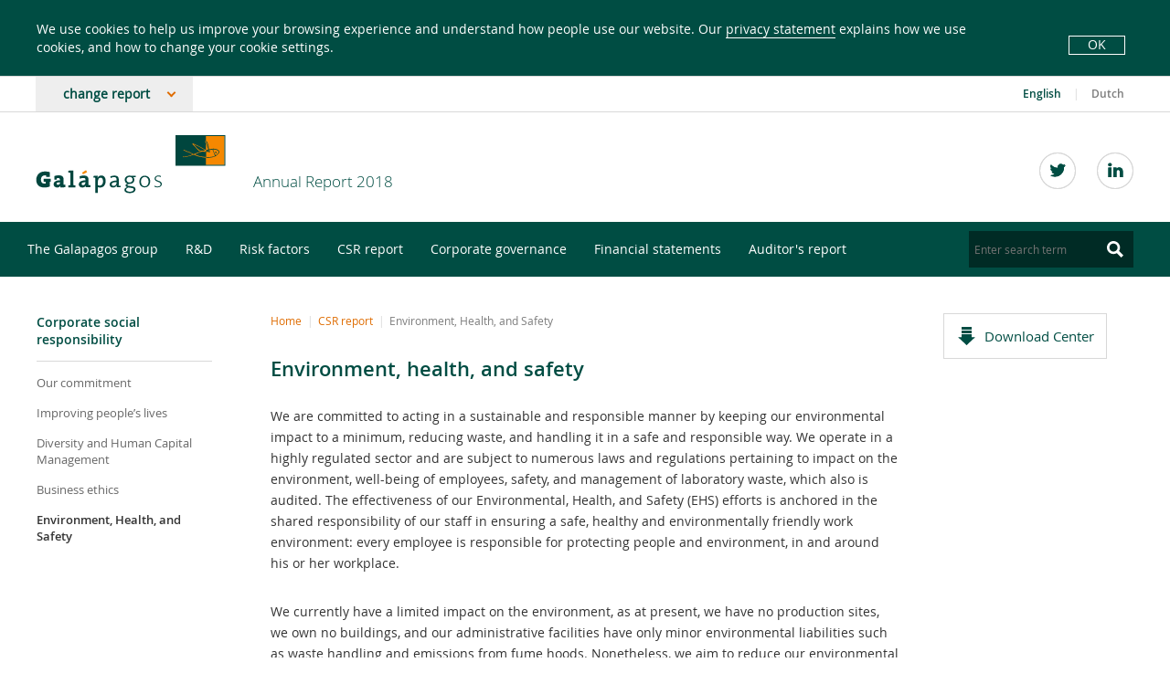

--- FILE ---
content_type: text/html
request_url: https://reports.glpg.com/annual-report-2018/en/csr-report/environment-health-and-safety.html
body_size: 6945
content:
<!doctype html>
<!--[if lt IE 7 ]> <html lang="en" class="no-js ie ie6 lt-ie10 lt-ie9 lt-ie8 lt-ie7"> <![endif]-->
<!--[if IE 7 ]>    <html lang="en" class="no-js ie ie7 lt-ie10 lt-ie9 lt-ie8"> <![endif]-->
<!--[if IE 8 ]>    <html lang="en" class="no-js ie ie8 lt-ie10 lt-ie9"> <![endif]-->
<!--[if IE 9 ]>    <html lang="en" class="no-js ie ie9 lt-ie10"> <![endif]-->
<!--[if (gt IE 9)|!(IE)]><!--> <html lang="en" class="no-js"> <!--<![endif]-->
<!-- made by nexxar - digital reporting evolved
     http://www.nexxar.com -->
<head>
  <meta http-equiv="X-UA-Compatible" content="IE=edge">
  <meta charset="windows-1252">
  <title>Environment, Health, and Safety - Galapagos Annual Report 2018</title>
  
  <meta name="description" content="Environmental, health, and safety - actions 2018; Future goals;  We are committed to acting in a sustainable and responsible manner" />
  
  
  <meta name="viewport" content="width=device-width, initial-scale=1.0, user-scalable=yes, maximum-scale=10.0">
  <meta property="og:image" content="https://reports.glpg.com/annual-report-2018/en/layout/img/og-social.png" />
  <meta property="og:type" content="website">
  <meta property="og:locale" content="en_GB">
  <meta property="og:title" content="Environment, Health, and Safety - Galapagos Annual Report 2018">
  <meta property="og:description" content="Environmental, health, and safety - actions 2018; Future goals;  We are committed to acting in a sustainable and responsible manner">
  <meta name="robots" content="index,follow,noimageclick">
  <link rel="icon" type="image/vnd.microsoft.icon" href='../layout/files/favicon.ico'>
  <!-- MENUORDER ::::00.12.03.04.:::: -->
  <!-- PAGETITLE ::::Environment, Health, and Safety:::: -->
  <!-- PAGEID ::::47587:::: -->
  <!-- PAGELANGUAGE ::::en:::: -->
  <!-- PAGEHEADER ::::Environment, health, and safety:::: -->
  <link type="text/html" rel="author" hreflang="en" title="nexxar - digital reporting evolved" href="http://www.nexxar.com" />


  
  <link type="text/html" rel="alternate" hreflang="de" title="Environment, Health, and Safety" href="../../../de/csr-report/environment-health-and-safety.html" />    
  <link type="text/html" rel="alternate" hreflang="nl" title="Over milieu, gezondheid, en veiligheid" href="../../nl/csr-rapport/over-milieu-gezondheid-en-veiligheid.html" />
  

  <link type="text/css" id="cssNormalize" rel="stylesheet" href="../layout/css/normalize.css" />
  <link type="text/css" id="cssHelperClasses" rel="stylesheet" href="../layout/css/helper-classes.css" />
  <link type="text/css" id="cssDefault" rel="stylesheet" href="../layout/css/default.css" />
  <link type="text/css" id="cssStyle" rel="stylesheet" href="../layout/css/style.css" />
  <link type="text/css" id="cssDesktop" rel="stylesheet" href="../layout/css/desktop.css" />
  <link type="text/css" id="cssTablestyle" rel="stylesheet" href="../servicepages/tablestyle.css" />
 
  <link type="text/css" id="cssPrint" rel="stylesheet" media="print" href="../layout/css/print.css" />
  
  <!--[if lt IE 9]><script type="text/javascript" id="jsRespond" src="../layout/js/respond.js" charset="windows-1252"></script><![endif]-->
  <script type="text/javascript" id="jsModernizr" src="../layout/js/modernizr.js" charset="windows-1252"></script>
  <script type="text/javascript" id="jsJQuery" src="../layout/js/jquery-1.11.1.js" charset="windows-1252"></script>
  <script type="text/javascript" id="jsPlugins" src="../layout/js/plugins.js" charset="windows-1252"></script>
  <script type="text/javascript" id="jsNxr" src="../layout/js/nxr-2.0.js" charset="windows-1252"></script>
  <script type="text/javascript" id="jsNxrInit" src="environment-health-and-safety/page-config.js" charset="windows-1252"></script>
  
  
</head>
<body class="page_csr-report_environment-health-and-safety site_environment-health-and-safety id_47586 csr-report environment-health-and-safety debug pdf-intended-page-break-before">
  <div class="cookie-layer">
	<div class="cookie-wrapper">
    <div class="cookie-container">
		  <p>We use cookies to help us improve your browsing experience and understand how people use our website. Our <a href="http://www.glpg.com/privacy-notice" class="view-cookie-layer" target="_blank">privacy statement</a> explains how we use cookies, and how to change your cookie settings.</p>
    </div>
    <div class="cookie-container">
      <button class="cookie-layer__close">OK</button>
    </div>
  </div>
</div>
<div class="change-report-layer">
  <div class="inner wrapper">

    <h3>Take a look at our previous reports:</h3>

    <div class="clearfix">

      <a class="change-report-item" href="http://reports.glpg.com/annual-report-2017/en/">
        <h4>Annual Report</h4>
        <p>2017</p>
        <span> View Report</span>
      </a>
      <a class="change-report-item" href="http://reports.glpg.com/2018/q1/en/">
        <h4>Q1 Report</h4>
        <p>2018</p>
        <span> View Report</span>
      </a>
      <a class="change-report-item" href="http://reports.glpg.com/2018/q2/en/">
        <h4>H1 Report</h4>
        <p>2018</p>
        <span> View Report</span>
      </a>
      <a class="change-report-item" href="http://reports.glpg.com/2018/q3/en/">
        <h4>Q3 Report</h4>
        <p>2018</p>
        <span> View Report</span>
      </a>

    </div>

  </div>
</div>


<header class="site-header container" id="pagetop">

<div class="upper-nav">
  <div class="inner wrapper clearfix">
    <button id="change-report-btn"><span>change report</span></button>
    <div class="menu language-switch"><a href='environment-health-and-safety.html'
  class="english active">English
</a>
<span>|</span>
<a href='../../nl/csr-rapport/over-milieu-gezondheid-en-veiligheid.html'
  class="dutch inactive">Dutch
</a></div>
  </div>
</div>

<div class="inner wrapper clearfix">
  <div class="skip_menu">
  <a href="#mainpanel" accesskey="s">Jump to content [AK + s]</a>
  <a href="#primary" accesskey="3">Jump to navigation [AK + 3]</a>
</div>
  <a href="http://www.glpg.com/" class="logo" target="_blank" title="opens in new window"><img src="../layout/files/logo.svg" alt="" width="208" height="64"></a>
  <h2 class="site-title">
  <a href="../" class="intern" hreflang="en">Annual Report 2018</a>
  </h2>
  <nav id="meta" class="meta">
    <div class="recommend inner clearfix">
      <ul class="social social-links">

  <li class="twitter">
    <a class="twitter hide-text" href="https://twitter.com/galapagosnv" target="_blank" >Twitter</a>
  </li>
  <li class="linkedin">
    <a class="linkedin hide-text" href="https://www.linkedin.com/company/biofocus" target="_blank" >LinkedIn</a>
  </li>
</ul>
    </div>
  </nav>
</div>
<nav id="primary" class="container primary clear"><div class="wrapper">
<h3><a href="#primary"><span class="hide-block">Primary Menu</span></a></h3><!-- NAVIGATION -->

<ul class="menu clearfix"><li class="inactive first">
  <a href="../the-galapagos-group/letter-from-the-management.html">The Galapagos group</a>
  <ul class="sublevel clearfix"><li class="inactive leaf first">
  <a href="../the-galapagos-group/letter-from-the-management.html">Letter from the management</a>
  
</li><li class="inactive leaf">
  <a href="../the-galapagos-group/at-a-glance.html">At a glance</a>
  
</li><li class="inactive leaf">
  <a href="../the-galapagos-group/strategy.html">Strategy</a>
  
</li><li class="inactive">
  <a href="../the-galapagos-group/think-big/our-people.html">Think big</a>
  <ul class="sublevel clearfix"><li class="inactive leaf first">
  <a href="../the-galapagos-group/think-big/our-people.html">Our people</a>
  
</li><li class="inactive leaf">
  <a href="../the-galapagos-group/think-big/committed-to-csr.html">Committed to CSR</a>
  
</li><li class="inactive leaf last">
  <a href="../the-galapagos-group/think-big/we-deliver.html">We deliver</a>
  
</li></ul>
</li><li class="inactive leaf">
  <a href="../the-galapagos-group/going-concern-statement.html">Going concern statement</a>
  
</li><li class="inactive leaf">
  <a href="../the-galapagos-group/risk-management-and-internal-control.html">Risk management and internal control</a>
  
</li><li class="inactive leaf">
  <a href="../the-galapagos-group/the-galapagos-share.html">The Galapagos share</a>
  
</li><li class="inactive leaf">
  <a href="../the-galapagos-group/overview-of-galapagos-nv.html">Overview of Galapagos NV</a>
  
</li><li class="inactive leaf last">
  <a href="../the-galapagos-group/disclaimer-and-other-information.html">Disclaimer and other information</a>
  
</li></ul>
</li><li class="inactive">
  <a href="../r-d/the-galapagos-pipeline.html">R&D</a>
  <ul class="sublevel clearfix"><li class="inactive leaf first">
  <a href="../r-d/the-galapagos-pipeline.html">The Galapagos pipeline</a>
  
</li><li class="inactive leaf">
  <a href="../r-d/target-discovery-platform.html">Target discovery platform</a>
  
</li><li class="inactive">
  <a href="../r-d/filgotinib.html">Filgotinib</a>
  <ul class="sublevel clearfix"><li class="inactive leaf first">
  <a href="../r-d/filgotinib/our-filgotinib-program-in-ra.html">Our filgotinib program in RA</a>
  
</li><li class="inactive">
  <a href="../r-d/filgotinib/inflammatory-bowel-disease/our-filgotinib-program-in-ibd.html">Inflammatory bowel disease</a>
  <ul class="sublevel clearfix"><li class="inactive leaf first">
  <a href="../r-d/filgotinib/inflammatory-bowel-disease/our-filgotinib-program-in-ibd.html">Our filgotinib program in IBD</a>
  
</li><li class="inactive leaf">
  <a href="../r-d/filgotinib/inflammatory-bowel-disease/clinical-program-with-filgotinib-in-cd.html">Clinical program with filgotinib in CD</a>
  
</li><li class="inactive leaf last">
  <a href="../r-d/filgotinib/inflammatory-bowel-disease/clinical-program-with-filgotinib-in-uc.html">Clinical program with filgotinib in UC</a>
  
</li></ul>
</li><li class="inactive leaf last">
  <a href="../r-d/filgotinib/other-clinical-programs-with-filgotinib.html">Other clinical programs with filgotinib</a>
  
</li></ul>
</li><li class="inactive leaf">
  <a href="../r-d/fibrosis.html">Fibrosis</a>
  
</li><li class="inactive leaf">
  <a href="../r-d/osteoarthritis.html">Osteoarthritis</a>
  
</li><li class="inactive leaf">
  <a href="../r-d/atopic-dermatitis.html">Atopic dermatitis</a>
  
</li><li class="inactive leaf">
  <a href="../r-d/toledo.html">Toledo</a>
  
</li><li class="inactive leaf last">
  <a href="../r-d/cystic-fibrosis.html">Cystic fibrosis</a>
  
</li></ul>
</li><li class="inactive">
  <a href="../risk-factors/product-development-regulatory-approval-and-commercialization.html">Risk factors</a>
  <ul class="sublevel clearfix"><li class="inactive leaf first">
  <a href="../risk-factors/product-development-regulatory-approval-and-commercialization.html">Product development, regulatory approval and commercialization</a>
  
</li><li class="inactive leaf">
  <a href="../risk-factors/financial-position-and-need-for-additional-capital.html">Financial position and need for additional capital</a>
  
</li><li class="inactive leaf">
  <a href="../risk-factors/reliance-on-third-parties.html">Reliance on third parties</a>
  
</li><li class="inactive leaf">
  <a href="../risk-factors/competitive-position.html">Competitive position</a>
  
</li><li class="inactive leaf">
  <a href="../risk-factors/intellectual-property.html">Intellectual property</a>
  
</li><li class="inactive leaf">
  <a href="../risk-factors/organization-structure-and-operation.html">Organization, structure and operation</a>
  
</li><li class="inactive leaf">
  <a href="../risk-factors/galapagos-shares.html">Galapagos shares</a>
  
</li><li class="inactive leaf last">
  <a href="../risk-factors/general-statement.html">General statement</a>
  
</li></ul>
</li><li class="inpath">
  <a href="our-commitment.html">CSR report</a>
  <ul class="sublevel clearfix"><li class="inactive leaf first">
  <a href="our-commitment.html">Our commitment</a>
  
</li><li class="inactive leaf">
  <a href="improving-peoples-lives.html">Improving people&rsquo;s lives</a>
  
</li><li class="inactive leaf">
  <a href="diversity-and-human-capital-management.html">Diversity and Human Capital Management</a>
  
</li><li class="inactive leaf">
  <a href="business-ethics.html">Business ethics</a>
  
</li><li class="active leaf last">
  <a href="environment-health-and-safety.html">Environment, Health, and Safety</a>
  
</li></ul>
</li><li class="inactive">
  <a href="../corporate-governance/policies.html">Corporate governance</a>
  <ul class="sublevel clearfix"><li class="inactive leaf first">
  <a href="../corporate-governance/policies.html">Policies</a>
  
</li><li class="inactive leaf">
  <a href="../corporate-governance/board-of-directors.html">Board of directors</a>
  
</li><li class="inactive leaf">
  <a href="../corporate-governance/committees.html">Committees</a>
  
</li><li class="inactive leaf">
  <a href="../corporate-governance/share-capital-and-shares.html">Share capital and shares</a>
  
</li><li class="inactive leaf">
  <a href="../corporate-governance/shareholders.html">Shareholders</a>
  
</li><li class="inactive">
  <a href="../corporate-governance/remuneration-report/determination-of-remuneration.html">Remuneration report</a>
  <ul class="sublevel clearfix"><li class="inactive leaf first">
  <a href="../corporate-governance/remuneration-report/determination-of-remuneration.html">Determination of remuneration</a>
  
</li><li class="inactive leaf">
  <a href="../corporate-governance/remuneration-report/remuneration-policy.html">Remuneration policy</a>
  
</li><li class="inactive leaf">
  <a href="../corporate-governance/remuneration-report/non-executive-directors.html">Non-executive directors</a>
  
</li><li class="inactive leaf">
  <a href="../corporate-governance/remuneration-report/executive-directors.html">Executive directors</a>
  
</li><li class="inactive leaf">
  <a href="../corporate-governance/remuneration-report/criteria-and-methods-to-evaluate-performance.html">Criteria and methods to evaluate performance</a>
  
</li><li class="inactive leaf">
  <a href="../corporate-governance/remuneration-report/gross-remuneration-of-ceo.html">Gross remuneration of CEO</a>
  
</li><li class="inactive leaf">
  <a href="../corporate-governance/remuneration-report/gross-remuneration-of-other-executive-committee-members.html">Gross remuneration of other executive committee members</a>
  
</li><li class="inactive leaf">
  <a href="../corporate-governance/remuneration-report/shares-warrants-or-other-rights.html">Shares, warrants or other rights</a>
  
</li><li class="inactive leaf">
  <a href="../corporate-governance/remuneration-report/provisions-for-severance.html">Provisions for severance</a>
  
</li><li class="inactive leaf">
  <a href="../corporate-governance/remuneration-report/severance-payments-in-2018.html">Severance payments in 2018</a>
  
</li><li class="inactive leaf last">
  <a href="../corporate-governance/remuneration-report/claw-back-right.html">Claw-back right</a>
  
</li></ul>
</li><li class="inactive leaf">
  <a href="../corporate-governance/conflict-of-interests-and-related-parties.html">Conflict of interests and related parties</a>
  
</li><li class="inactive leaf">
  <a href="../corporate-governance/code-of-business-conduct-and-ethics.html">Code of Business Conduct and Ethics</a>
  
</li><li class="inactive leaf last">
  <a href="../corporate-governance/statement-by-the-board-of-directors.html">Statement by the board of directors</a>
  
</li></ul>
</li><li class="inactive">
  <a href="../financial-statements/consolidated-financial-statements/statements-of-income-and-comprehensive-income.html">Financial statements</a>
  <ul class="sublevel clearfix"><li class="inactive first">
  <a href="../financial-statements/consolidated-financial-statements/statements-of-income-and-comprehensive-income.html">Consolidated financial statements</a>
  <ul class="sublevel clearfix"><li class="inactive leaf first">
  <a href="../financial-statements/consolidated-financial-statements/statements-of-income-and-comprehensive-income.html">Statements of income and comprehensive income</a>
  
</li><li class="inactive leaf">
  <a href="../financial-statements/consolidated-financial-statements/statements-of-financial-position.html">Statements of financial position</a>
  
</li><li class="inactive leaf">
  <a href="../financial-statements/consolidated-financial-statements/cash-flow-statements.html">Cash flow statements</a>
  
</li><li class="inactive leaf last">
  <a href="../financial-statements/consolidated-financial-statements/statements-of-changes-in-equity.html">Statements of changes in equity</a>
  
</li></ul>
</li><li class="inactive">
  <a href="../financial-statements/notes-to-the-consolidated-financial-statements/notes-1-10.html">Notes to the consolidated financial statements</a>
  <ul class="sublevel clearfix"><li class="inactive first">
  <a href="../financial-statements/notes-to-the-consolidated-financial-statements/notes-1-10.html">Notes 1-10</a>
  <ul class="sublevel clearfix"><li class="inactive leaf first">
  <a href="../financial-statements/notes-to-the-consolidated-financial-statements/notes-1-10/1-general-information.html">1. General information</a>
  
</li><li class="inactive leaf">
  <a href="../financial-statements/notes-to-the-consolidated-financial-statements/notes-1-10/2-significant-accounting-policies.html">2. Significant accounting policies</a>
  
</li><li class="inactive leaf">
  <a href="../financial-statements/notes-to-the-consolidated-financial-statements/notes-1-10/3-critical-accounting-estimates-and-judgments.html">3. Critical accounting estimates and judgments</a>
  
</li><li class="inactive leaf">
  <a href="../financial-statements/notes-to-the-consolidated-financial-statements/notes-1-10/4-segment-information.html">4. Segment information</a>
  
</li><li class="inactive leaf">
  <a href="../financial-statements/notes-to-the-consolidated-financial-statements/notes-1-10/5-total-revenues-and-other-income.html">5. Total revenues and other income</a>
  
</li><li class="inactive leaf">
  <a href="../financial-statements/notes-to-the-consolidated-financial-statements/notes-1-10/6-operating-costs.html">6. Operating costs</a>
  
</li><li class="inactive leaf">
  <a href="../financial-statements/notes-to-the-consolidated-financial-statements/notes-1-10/7-staff-costs.html">7. Staff costs</a>
  
</li><li class="inactive leaf">
  <a href="../financial-statements/notes-to-the-consolidated-financial-statements/notes-1-10/8-financial-income-expenses.html">8. Financial income/expenses</a>
  
</li><li class="inactive leaf">
  <a href="../financial-statements/notes-to-the-consolidated-financial-statements/notes-1-10/9-taxes.html">9. Taxes</a>
  
</li><li class="inactive leaf last">
  <a href="../financial-statements/notes-to-the-consolidated-financial-statements/notes-1-10/10-income-loss-per-share.html">10. Income/loss per share</a>
  
</li></ul>
</li><li class="inactive">
  <a href="../financial-statements/notes-to-the-consolidated-financial-statements/notes-11-20.html">Notes 11-20</a>
  <ul class="sublevel clearfix"><li class="inactive leaf first">
  <a href="../financial-statements/notes-to-the-consolidated-financial-statements/notes-11-20/11-intangible-assets.html">11. Intangible assets</a>
  
</li><li class="inactive leaf">
  <a href="../financial-statements/notes-to-the-consolidated-financial-statements/notes-11-20/12-property-plant-and-equipment.html">12. Property, plant and equipment</a>
  
</li><li class="inactive leaf">
  <a href="../financial-statements/notes-to-the-consolidated-financial-statements/notes-11-20/13-other-non-current-assets.html">13. Other non-current assets</a>
  
</li><li class="inactive leaf">
  <a href="../financial-statements/notes-to-the-consolidated-financial-statements/notes-11-20/14-research-and-development-incentives-receivables.html">14. Research and development incentives receivables</a>
  
</li><li class="inactive leaf">
  <a href="../financial-statements/notes-to-the-consolidated-financial-statements/notes-11-20/15-trade-and-other-receivables-and-other-current-assets.html">15. Trade and other receivables and other current assets</a>
  
</li><li class="inactive leaf">
  <a href="../financial-statements/notes-to-the-consolidated-financial-statements/notes-11-20/16-cash-and-cash-equivalents.html">16. Cash and cash equivalents</a>
  
</li><li class="inactive leaf">
  <a href="../financial-statements/notes-to-the-consolidated-financial-statements/notes-11-20/17-share-capital.html">17. Share capital</a>
  
</li><li class="inactive leaf">
  <a href="../financial-statements/notes-to-the-consolidated-financial-statements/notes-11-20/18-other-reserves.html">18. Other reserves</a>
  
</li><li class="inactive leaf">
  <a href="../financial-statements/notes-to-the-consolidated-financial-statements/notes-11-20/19-translation-differences.html">19. Translation differences</a>
  
</li><li class="inactive leaf last">
  <a href="../financial-statements/notes-to-the-consolidated-financial-statements/notes-11-20/20-deferred-tax.html">20. Deferred tax</a>
  
</li></ul>
</li><li class="inactive">
  <a href="../financial-statements/notes-to-the-consolidated-financial-statements/notes-21-30.html">Notes 21-30</a>
  <ul class="sublevel clearfix"><li class="inactive leaf first">
  <a href="../financial-statements/notes-to-the-consolidated-financial-statements/notes-21-30/21-trade-and-other-liabilities.html">21. Trade and other liabilities</a>
  
</li><li class="inactive leaf">
  <a href="../financial-statements/notes-to-the-consolidated-financial-statements/notes-21-30/22-deferred-income.html">22. Deferred income</a>
  
</li><li class="inactive leaf">
  <a href="../financial-statements/notes-to-the-consolidated-financial-statements/notes-21-30/23-note-to-the-cash-flow-statement.html">23. Note to the cash flow statement</a>
  
</li><li class="inactive leaf">
  <a href="../financial-statements/notes-to-the-consolidated-financial-statements/notes-21-30/24-operating-lease-obligations.html">24. Operating lease obligations</a>
  
</li><li class="inactive leaf">
  <a href="../financial-statements/notes-to-the-consolidated-financial-statements/notes-21-30/25-off-balance-sheet-arrangements.html">25. Off-balance sheet arrangements</a>
  
</li><li class="inactive leaf">
  <a href="../financial-statements/notes-to-the-consolidated-financial-statements/notes-21-30/26-contingent-assets-and-liabilities.html">26. Contingent assets and liabilities</a>
  
</li><li class="inactive leaf">
  <a href="../financial-statements/notes-to-the-consolidated-financial-statements/notes-21-30/27-retirement-benefit-plans.html">27. Retirement benefit plans</a>
  
</li><li class="inactive leaf">
  <a href="../financial-statements/notes-to-the-consolidated-financial-statements/notes-21-30/28-warrant-plans.html">28. Warrant plans</a>
  
</li><li class="inactive leaf">
  <a href="../financial-statements/notes-to-the-consolidated-financial-statements/notes-21-30/29-related-parties.html">29. Related parties</a>
  
</li><li class="inactive leaf last">
  <a href="../financial-statements/notes-to-the-consolidated-financial-statements/notes-21-30/30-consolidated-companies.html">30. Consolidated companies</a>
  
</li></ul>
</li><li class="inactive last">
  <a href="../financial-statements/notes-to-the-consolidated-financial-statements/notes-31-33.html">Notes 31-33</a>
  <ul class="sublevel clearfix"><li class="inactive leaf first">
  <a href="../financial-statements/notes-to-the-consolidated-financial-statements/notes-31-33/31-financial-risk-management.html">31. Financial risk management</a>
  
</li><li class="inactive leaf">
  <a href="../financial-statements/notes-to-the-consolidated-financial-statements/notes-31-33/32-statutory-auditors-remuneration.html">32. Statutory auditor&rsquo;s remuneration</a>
  
</li><li class="inactive leaf last">
  <a href="../financial-statements/notes-to-the-consolidated-financial-statements/notes-31-33/33-events-after-balance-sheet-date.html">33. Events after balance sheet date</a>
  
</li></ul>
</li></ul>
</li><li class="inactive leaf last">
  <a href="../financial-statements/non-consolidated-financial-statements.html">Non-consolidated financial statements</a>
  
</li></ul>
</li><li class="inactive last">
  <a href="../auditor-s-report/report-of-the-statutory-auditor.html">Auditor's report</a>
  <ul class="sublevel clearfix"><li class="inactive leaf first last">
  <a href="../auditor-s-report/report-of-the-statutory-auditor.html">Report of the statutory auditor</a>
  
</li></ul>
</li></ul>
<!-- NAVIGATION /-->
<form class="search-form" method="get" id="searchForm" action="../servicepages/search.php" name="search" accept-charset="utf-8">
  <label for="searchInput"><span class="hide-block">Search</span></label>
  <div class="search-container clearfix">
    <input type="text" name="q" class="search-input" id="searchInput" value="" title="Enter search term" placeholder="Enter search term"/>
    <button type="submit" class="search-submit hide-text" id="searchSubmit" name="submit" value="submit" title="Search"><span>Search</span></button> 
  </div>
</form>

</div></nav>

<div class="primary-toggle-container">
  <button type="button" class="primary-toggle header-btn">
    
    <span class="navicon"></span>
  </button>
</div></header>


<div id="contentContainer" class="site-main content-container container"><div class="inner wrapper clearfix">




<aside id="contentBefore" class="content-before container sidebar">
  <div class="inner">
    <nav id="secondary"><!-- NAVIGATION -->
<h3>Corporate social responsibility</h3>
<ul class="menu clearfix"><li class="inactive leaf first">
  <a href="our-commitment.html">Our commitment</a>
  
</li><li class="inactive leaf">
  <a href="improving-peoples-lives.html">Improving people&rsquo;s lives</a>
  
</li><li class="inactive leaf">
  <a href="diversity-and-human-capital-management.html">Diversity and Human Capital Management</a>
  
</li><li class="inactive leaf">
  <a href="business-ethics.html">Business ethics</a>
  
</li><li class="active leaf last">
  <a href="environment-health-and-safety.html">Environment, Health, and Safety</a>
  
</li></ul>
<!-- NAVIGATION /--></nav>
  </div>
</aside>
<!-- IPAD_MAIN_CONTENT -->



<article role="main" id="mainpanel" class="clearfix">
  <!-- IPAD_MAIN_CONTENT / -->
  
  <nav class="breadcrumb">
<!-- BREADCRUMB -->
<h3 class="hide-block">You are here:</h3>
<ul class="menu clearfix">
  <li class="first"><a href="../" class="intern" hreflang="en">Home</a></li><li><a href="our-commitment.html" class="intern" hreflang="en">CSR report</a></li>
  <li class="last"><a href="environment-health-and-safety.html" class="last active" hreflang="en">Environment, Health, and Safety</a></li>
</ul>
<!-- BREADCRUMB / -->
</nav>
  <!-- SEARCH_QUERYINFO --><!-- SEARCH_QUERYINFO / -->
  
  
  
  <!-- IPAD_MAIN_CONTENT -->
  
   
  <div class="show-for-pdf toctitle"></div>
<h1 id="mainContent" class="content-title">Environment, health, and safety</h1>
<div class="pdf-header show-for-pdf">
  <span class="pdf-header-image"></span>
  <span class="pdf-header-chapter-title">CSR report</span>
  <span class="pdf-header-csr-title">CSR report</span>
</div>
<div class="pdf-footer show-for-pdf"><hr/><div class="counter"><span></span></div><hr/><div class="reportTitle">Galapagos NV <span>&bull; Annual Report 2018</span></div></div>
  
  
  
  <div class="content clearfix"><!-- PLAINCONTENT_TO_REPLACE -->
<!-- MAIN_CONTENT -->


<p>We are committed to acting in a sustainable and responsible manner by keeping our environmental impact to a minimum, reducing waste, and handling it in a safe and responsible way. We operate in a highly regulated sector and are subject to numerous laws and regulations pertaining to impact on the environment, well-being of employees, safety, and management of laboratory waste, which also is audited. The effectiveness of our Environmental, Health, and Safety (EHS) efforts is anchored in the shared responsibility of our staff in ensuring a safe, healthy and environmentally friendly work environment: every employee is responsible for protecting people and environment, in and around his or her workplace.</p>
<p>We currently have a limited impact on the environment, as at present, we have no production sites, we own no buildings, and our administrative facilities have only minor environmental liabilities such as waste handling and emissions from fume hoods. Nonetheless, we aim to reduce our environmental impact further by recycling and replacing paper for digital means altogether. We maintain safety monitoring records, in compliance with applicable legislation. We treat our dangerous waste in accordance with local laws, and we ensure that training of employees takes place on all handling of hazardous materials, laboratory and other safety aspects, and other relevant policies for conducting our business.</p>
<p>We also take reasonable and practical initiatives to eliminate accidents and ill health and to provide a safe work environment and processes. Our goal is to have work form part of a satisfying life, which is to the benefit of both the individual and the organization.</p>
<div class="highlight-box icon-actions">
<h3>Environmental, health, and safety&nbsp;- actions 2018</h3>
<ul>
<li>We hired a full time EHS Manager for the group with the mandate to assess current EHS efforts and establish an improvement roadmap</li>
<li>We established a company-wide EHS framework based on ISO 45001 (HS)+ISO 14001 (E)</li>
<li>There were no safety incidents reported, no recordable injury counts, no fatalities, and no days away from work reported due to safety issues in 2018</li>
<li>We completed an environmental audit in Leiden and a Federal Agency for nuclear control audit in Mechelen. There were no major citations recorded in these audits, and all sites were compliant with applicable EHS laws &amp; regulations in 2018</li>
<li>We completed compliance reviews for health and safety and environment in each of the Leiden, Mechelen, and Romainville sites, with a number of improvement items identified. Following the findings, we set priorities and prepared action plans for each site, completing most actions</li>
<li>At our Mechelen site we decommissioned one of our two radio-isotope laboratories.&nbsp; Fluorescence and luminescence-based technologies were used instead and we did not use radioisotopes in 2018. This further reduced our toxic and dangerous waste flows</li>
<li>We rolled out a company-wide implementation of Skype video meetings in an effort to reduce business travel by employees</li>
</ul>
</div>
<div class="highlight-box icon-future">
<h3>Future goals</h3>
<ul>
<li>We organized exclusive use of green energy at our Mechelen site starting in 2019</li>
<li>We plan to establish green car options in our company car fleet to start in 2019</li>
<li>Investigate the possibilities to expand green energy use to other sites</li>
<li>Make employees more aware of the need to limit the environmental impact in their workplaces</li>
<li>We aim to use fewer radio-isotopes</li>
<li>Establish further EHS key performance indicators for internal monitoring and external reporting</li>
</ul>
</div>

<!-- MAIN_CONTENT / -->
<!-- PLAINCONTENT_TO_REPLACE / --></div>
  <!-- FLATNAV -->
<nav class="flatnav clearfix" id="flatnav1"><a href="business-ethics.html" class="prev" hreflang="en" title="previous page: Business ethics">previous page</a><a href="../corporate-governance/policies.html" class="next" hreflang="en" title="next page: Galapagos&rsquo; corporate governance policies">next page</a></nav>
<!-- FLATNAV / -->
  
  
</article>
<!-- IPAD_MAIN_CONTENT / -->


<aside id="contentAfter" class="content-after container sidebar">
  <div class="inner">
    
    
    
  
    <div class="download-center" id="downloadCenter">
      <a href="../servicepages/downloads.html" class="intern" hreflang="en">Download Center</a>
    </div>

<!--     <a href='../../../de/the-galapagos-group/letter-from-management.html' class="extern random" target="_blank">
      <div class="random chapter">
        <div class="teaser-inner-image"></div>
        <div class="verlauf"></div>
        <div class="teaser-inner">
          <h2>The year 2015 has been stellar for Galapagos, as we stepped up to the next level towards a commercially based biotech company.</h2>
          <span class="line"></span>
          <p>Onno van de Stolpe, CEO</p>
        </div>
      </div>
    </a> -->



     
  
</div>
</aside>

</div></div>
<!-- IPAD_MAIN_CONTENT / -->
<footer class="content-footer content"><div class="content-footer-inner"><div class="top clearfix">
 
  <a href="#pagetop" class="page-top hide-text" hreflang="en">to page top</a>
</div>
<div class="bottom">
  <div class="quicklinks">
  <h2>Service</h2>
  <ul>
   <li><a href="../servicepages/glossary.html" class="intern" hreflang="en">Glossary of terms</a></li>
   <li><a href="../servicepages/downloads.html" class="intern" hreflang="en">Downloads</a></li>
   <li><a href="../servicepages/financial-calendar.html" class="intern" hreflang="en">Financial calendar</a></li>
   <li><a href="http://www.glpg.com/" class="extern" target="_blank" title="opens in new window">Galapagos Corporate Website</a></li>
  </ul>
   <p>Last Update 29&nbsp;March&nbsp;2019</p>
  </div>
  <div class="download-teaser">
    <img src="../layout/img/ar-teaser.jpg" alt="" width="87" height="117">
    <div>
      <h2>Galapagos Annual Report 2018 (PDF)</h2>
      <p>Download the entire report as PDF.</p>
      <a target="_blank" href="../servicepages/downloads/files/entire_glpg_ar18.pdf">Download PDF (2.7 MB)</a>
    </div>
  </div>  
  <div class="logo">
    <img src="../layout/files/logo.svg" alt="" width="208" height="64">
  </div>
</div></div></footer>
<!-- IPAD_MAIN_CONTENT -->
<footer role="contentinfo" class="site-footer container"><div class="inner wrapper clearfix"><div class="language-switch mobile"><a href='environment-health-and-safety.html'
  class="english active">English
</a>
<span>|</span>
<a href='../../nl/csr-rapport/over-milieu-gezondheid-en-veiligheid.html'
  class="dutch inactive">Dutch
</a></div>

<ul class="menu clearfix right">
  <li><a href="../servicepages/downloads.html" class="intern" hreflang="en">Downloads</a></li>
  <li><a href="../servicepages/glossary.html" class="intern" hreflang="en">Glossary of terms</a></li>
</ul>

<ul class="menu clearfix">
  <li class="copyright hide-on-mobile">&copy; Copyright 2019 Galapagos NV</li>
  <li><a href="../servicepages/colophon.html" class="intern" hreflang="en">Colophon</a></li>
  <li><a href="../servicepages/contact.html" class="intern" hreflang="en">Contact</a></li>
  <li><a href="http://www.glpg.com/privacy-notice" class="extern" target="_blank" title="opens in new window">Privacy notice</a></li>
</ul>

<span class="copyright">&copy; Copyright 2019 Galapagos NV</span>

</div></footer>
  <!-- STATISTICS -->
<div style="display:none;" class="hideAccessible">
  <a href="http://www.nexxar.com/">nexxar - digital reporting evolved -  Online  Report</a>
</div>
<!-- STATISTICS / -->
<!-- Piwik -->
<noscript><div style="background: url(http://stats.nexxar.com/piwik.php?rec=1&amp;idsite=871)"></div></noscript>
<!-- End Piwik Tracking Code -->
</body>
</html>


--- FILE ---
content_type: text/css
request_url: https://reports.glpg.com/annual-report-2018/en/layout/css/style.css
body_size: 10466
content:
@font-face{font-family:open_sanslight;src:url(../files/opensans-light-webfont.eot);src:url(../files/opensans-light-webfont.eot?#iefix) format('embedded-opentype'),url(../files/opensans-light-webfont.woff) format('woff'),url(../files/opensans-light-webfont.ttf) format('truetype'),url(../files/opensans-light-webfont.svg#open_sanslight) format('svg');font-weight:400;font-style:normal}@font-face{font-family:open_sansregular;src:url(../files/opensans-regular-webfont.eot);src:url(../files/opensans-regular-webfont.eot?#iefix) format('embedded-opentype'),url(../files/opensans-regular-webfont.woff) format('woff'),url(../files/opensans-regular-webfont.ttf) format('truetype'),url(../files/opensans-regular-webfont.svg#open_sansregular) format('svg');font-weight:400;font-style:normal}@font-face{font-family:open_sanssemibold;src:url(../files/opensans-semibold-webfont.eot);src:url(../files/opensans-semibold-webfont.eot?#iefix) format('embedded-opentype'),url(../files/opensans-semibold-webfont.woff) format('woff'),url(../files/opensans-semibold-webfont.ttf) format('truetype'),url(../files/opensans-semibold-webfont.svg#open_sanssemibold) format('svg');font-weight:400;font-style:normal}@font-face{font-family:open_sansbold;src:url(../files/opensans-bold-webfont.woff) format('woff');font-weight:400;font-style:normal}.sidr{display:none;background:#004d43;color:#fff;font:14px/1.4em open_sansregular;height:100%;overflow-y:auto;overflow-x:hidden;position:fixed;top:0;-webkit-transform:translate3d(0,0,0);transform:translate3d(0,0,0);width:250px;z-index:999999}.sidr.right{left:auto;right:-250px;right:0}.sidr .sidr-inner:first-of-type{margin-top:64px;border-top:1px solid #002b25}.sidr h3{display:none}.sidr form{position:absolute;top:12px;left:16px;width:100%}.sidr form label{display:none}.sidr form input{-webkit-box-sizing:border-box;-moz-box-sizing:border-box;box-sizing:border-box;background-color:#002b25;color:#fff;float:left;height:40px;margin:0;padding:0 6px;width:180px;line-height:normal}.sidr form button{background-image:url(../files/icon_search.svg);background-repeat:no-repeat;width:40px;height:40px;background-color:#002b25;background-position:50%;float:left}.lt-ie9 .sidr form button,.no-svg .sidr form button{background-image:url(../img/icon_search.png)}.sidr form button span{display:none}.sidr ul.sidr-class-menu .sidr-class-sublevel li{border-bottom:none;background-color:#fff;padding:0 20px}.sidr ul.sidr-class-menu .sidr-class-sublevel li a{background-color:#fff;background-image:none;border-bottom:2px solid #d8d8d8;display:block;color:#004d43;line-height:normal;padding:15px 0 12px 0}.sidr ul.sidr-class-menu .sidr-class-sublevel li li a{border-bottom:1px solid #d8d8d8;font-family:open_sansregular,Arial,sans-serif;color:#666;padding:13px 0 10px 0}.sidr ul.sidr-class-menu .sidr-class-sublevel li li:last-of-type a{padding-bottom:20px}.sidr ul.sidr-class-menu .sidr-class-sublevel li:last-of-type a{border-bottom:none}.sidr li{list-style:none;border-bottom:1px solid #002b25;position:relative}.sidr li.sidr-class-inactive:not(.sidr-class-leaf),.sidr li.sidr-class-inpath:not(.sidr-class-leaf){overflow:hidden}.sidr li.sidr-class-inactive:not(.sidr-class-leaf)>a,.sidr li.sidr-class-inpath:not(.sidr-class-leaf)>a{position:relative;z-index:1}.sidr li.sidr-class-inactive:not(.sidr-class-leaf)>ul,.sidr li.sidr-class-inpath:not(.sidr-class-leaf)>ul{height:0;overflow:hidden;-webkit-transition:.4s;-o-transition:.4s;transition:.4s}.sidr li.sidr-class-inactive.open ul ul,.sidr li.sidr-class-inpath.open ul ul{height:auto}.sidr li.sidr-class-first{border-top:1px solid #002b25}.sidr li.sidr-class-first .sidr-class-first{border:none}.sidr li li.sidr-class-first{border:none}.sidr li.open{background-color:#002b25}.sidr li.open .toggle-button{background-image:url(../files/icon_menu_sub_close.svg);background-repeat:no-repeat;border-left:1px solid #fff}.lt-ie9 .sidr li.open .toggle-button,.no-svg .sidr li.open .toggle-button{background-image:url(../img/icon_menu_sub_close.png)}.sidr li .toggle-button{background-image:url(../files/icon_menu_sub_open.svg);background-repeat:no-repeat;background-position:50%;border-left:1px solid #002b25;cursor:pointer;height:54px;line-height:54px;padding:0 20px;position:absolute;right:0;top:0;width:20px;z-index:999}.lt-ie9 .sidr li .toggle-button,.no-svg .sidr li .toggle-button{background-image:url(../img/icon_menu_sub_open.png)}.sidr a{color:#fff;display:inline-block;padding:0 20px;line-height:54px;position:relative;font-family:open_sanssemibold,Arial,sans-serif}.sidr a:active,.sidr a:focus,.sidr a:hover{color:#fff;text-decoration:none}button#change-report-btn{display:inline-block;background-color:#eee;font-size:14px;padding:0 47px 0 30px;position:relative;color:#004d43;font-weight:700;height:38px;max-width:250px}button#change-report-btn:before{content:'';position:absolute;top:14px;right:20px;width:7px;height:7px;border-top:solid 2px #df6c00;border-right:solid 2px #df6c00;-webkit-transform:rotate(135deg);transform:rotate(135deg)}button#change-report-btn:hover{text-decoration:none}@media (max-width:1114px){button#change-report-btn{position:relative;margin:0 auto;display:block;height:33px}button#change-report-btn:before{top:12px}}.change-report-btn-active:before{display:none}.change-report-btn-active:after{content:'';position:absolute;top:18px;right:20px;width:7px;height:7px;border-top:solid 2px #df6c00;border-right:solid 2px #df6c00;-webkit-transform:rotate(-45deg);transform:rotate(-45deg)}.change-report-layer{transition-duration:.65s;max-height:0;overflow:hidden}@media (max-width:1114px){.change-report-layer{position:absolute;width:100%;z-index:99;background-color:#fff;top:105px;left:0}}.change-report-layer .wrapper{max-width:120em}@media (max-width:1279px){.change-report-layer .wrapper{box-sizing:border-box;padding:0 20px 0 20px}}.change-report-layer h3{font-size:17px;color:#004d43;margin:40px 0 20px 0}@media (max-width:909px){.change-report-layer h3{margin-top:20px}}.change-report-layer .change-report-item{display:block;float:left;width:23.1%;margin-right:2.5%;box-sizing:border-box;border:1px solid #d8d8d8;padding:17px 20px 17px 20px;margin-bottom:40px;position:relative}.change-report-layer .change-report-item h4{font-size:16px;color:#004d43}.change-report-layer .change-report-item p{display:block;font-size:16px;color:#004d43;margin-bottom:30px}.change-report-layer .change-report-item span{display:inline-block;font-size:14px;color:#df6c00;position:relative;background-image:url(../files/icon_link_arrow.svg);background-repeat:no-repeat;background-position:100% 50%;padding-right:1em}.lt-ie9 .change-report-layer .change-report-item span,.no-svg .change-report-layer .change-report-item span{background-image:url(../img/icon_link_arrow.png)}@media (max-width:607px){.change-report-layer .change-report-item{width:100%;float:none;margin-right:0;margin-bottom:10px}.change-report-layer .change-report-item p{margin-bottom:15px}}.change-report-layer .change-report-item:hover{text-decoration:none}.change-report-layer .change-report-item:hover span{text-decoration:underline}.change-report-layer .change-report-item:last-of-type{margin-right:0}.change-report-layer-active{margin-top:0;max-height:800px}@media (max-width:1114px){.site-header .logo{position:absolute;left:10px}}.primary-toggle-container button span{border-top:1px solid #ccc;margin-top:-1px}*,:after,:before{box-sizing:border-box}@media (max-width:860px){body>footer.content-footer.content{margin:15px 0 15px 0}}body{position:relative;-webkit-font-smoothing:antialiased;-moz-osx-font-smoothing:grayscale}body:before{background-color:rgba(0,0,0,.6);bottom:0;content:"";left:0;opacity:0;pointer-events:none;position:absolute;top:220px;-webkit-transform:translate3d(0,0,0);transform:translate3d(0,0,0);-webkit-transition:opacity .2s ease 0s;-o-transition:opacity .2s ease 0s;transition:opacity .2s ease 0s;width:100%;z-index:98;height:calc(100% - 220px)}@media (max-width:1114px){body:before{top:70px;height:calc(100% - 70px)}}body.flyout-open:before,body.sidr-open:before{opacity:1}.msie body:before{display:none}.msie body.flyout-open:before{display:block}html{font-family:open_sansregular;color:#333}h1{color:#004d43;font-family:open_sanssemibold,Arial,sans-serif;font-weight:400;font-size:22px;line-height:30px;margin:0 0 25px}h2{color:#004d43;font-family:open_sanssemibold,Arial,sans-serif;font-weight:400}h3{color:#333;font-family:open_sanssemibold,Arial,sans-serif;font-weight:400}h5{color:#004d43;font-family:open_sanssemibold,Arial,sans-serif;font-weight:400}.notes-indexed h5{color:#7c7c7c}.menu a,nav a{-webkit-transition:background .4s;-o-transition:background .4s;transition:background .4s;-webkit-transform:translate3d(0,0,0);transform:translate3d(0,0,0)}a{color:#df6c00;text-decoration:none}a:hover{color:#df6c00}a:hover{text-decoration:underline}a.verweisglossar{background-repeat:no-repeat;background-position:100% 50%;white-space:nowrap}a.glossary{border-bottom:1px dotted #df6c00}a.glossary:hover{text-decoration:none;color:#002b25;border-color:#002b25}.glossary-modal{position:absolute;width:326px;padding:0;background:#fff;border:1px solid #d8d8d8;display:none;box-sizing:border-box;z-index:1}.boxshadow .glossary-modal{box-shadow:none}.glossary-modal .close{position:absolute;right:15px;top:17px;font-size:0}.glossary-modal .close:before{content:"";background-image:url(../files/icon_close.svg);background-repeat:no-repeat;background-position:50% 50%;width:15px;height:15px;display:block;background-size:100% 100%}.glossary-modal h3{font-weight:700;font-size:15px;color:#004d43;padding:15px 20px;border-bottom:1px solid #d8d8d8}.glossary-modal .tooltip-content{padding:10px 20px 15px;font-size:13px;color:#004d43;line-height:21px}.glossary-modal .tooltip-content a{font-size:14px;display:block;margin-top:14px}.glossary-modal .tooltip-content a:after{content:"";width:5px;height:8px;background:url(../files/icon-arrow-right.svg);background-repeat:no-repeat;background-position:50% 50%;display:inline-block;margin-left:6px}.content{line-height:1.65em}.wrapper{margin:0 auto;max-width:1280px;min-width:320px;width:100%}.site-header{position:relative;background:#fff;z-index:99}.site-header .wrapper{position:static;max-width:128em;padding:0 40px 0 39px;-webkit-box-sizing:border-box;-moz-box-sizing:border-box;box-sizing:border-box}@media (max-width:1114px){.site-header .wrapper{padding:0 15px}}@media (max-width:1114px){.site-header{height:70px;margin-bottom:35px}.willkommen .site-header{margin-bottom:0}}.logo{background:#fff;float:left;padding:25px 0}@media (max-width:1114px){.logo{padding:9px 10px}}.logo img{display:block}@media (max-width:1114px){.logo img{width:auto;height:50px}}.site-title{float:left;height:120px;line-height:87px;padding:0 0 0 30px;position:static;-webkit-box-sizing:border-box;-moz-box-sizing:border-box;box-sizing:border-box;font-size:17px;margin:0;font-family:open_sanslight,Arial,sans-serif;font-weight:400}.site-title a{text-decoration:none;color:#004d43;line-height:normal;vertical-align:bottom}@media (max-width:1114px){.site-title{display:none}}.meta{clear:both;float:right}.meta .menu a{font-size:1.4em;line-height:2}@media (max-width:1114px){.meta{display:none}}.language-switch{margin:1em;position:absolute;right:0;top:0}.language-switch a{font-size:12px;display:inline-block;color:#7c7c7c;font-family:open_sanssemibold,Arial,sans-serif;font-weight:400}.language-switch a.active{font-size:12px;color:#004d43}.language-switch>span{color:#d8d8d8}.language-switch.mobile{position:static;display:none;margin:0 15px}@media (max-width:1115px){.language-switch.mobile{position:static;display:block;line-height:normal}}.language-switch.mobile a,.language-switch.mobile>span{color:#fff;font-size:14px;padding:15px 0 0;font-family:open_sansregular}@media (max-width:860px){.language-switch.mobile a,.language-switch.mobile>span{padding-bottom:20px}}.social-links li{display:inline-block;background-repeat:no-repeat;background-position:50% 50%;cursor:pointer;margin-left:2em}.social-links li:first-of-type{margin-left:4em}.social-links .twitter{background-image:url(../files/social_twitter.svg);background-repeat:no-repeat}.lt-ie9 .social-links .twitter,.no-svg .social-links .twitter{background-image:url(../img/social_twitter.png)}.social-links .twitter:hover{background-image:url(../files/social_twitter-hover.svg);background-repeat:no-repeat}.lt-ie9 .social-links .twitter:hover,.no-svg .social-links .twitter:hover{background-image:url(../img/social_twitter-hover.png)}.social-links .linkedin{background-image:url(../files/social_linkedin.svg);background-repeat:no-repeat}.lt-ie9 .social-links .linkedin,.no-svg .social-links .linkedin{background-image:url(../img/social_linkedin.png)}.social-links .linkedin:hover{background-image:url(../files/social_linkedin-hover.svg);background-repeat:no-repeat}.lt-ie9 .social-links .linkedin:hover,.no-svg .social-links .linkedin:hover{background-image:url(../img/social_linkedin-hover.png)}.primary-toggle-container{display:none;position:absolute;right:0;top:0;width:70px;height:70px;border-left:1px solid #d8d8d8}@media (max-width:1114px){.primary-toggle-container{display:block}}.primary-toggle-container button{display:inline-block;width:100%;height:100%;padding:0;background-color:#fff}.primary-toggle-container button span{display:inline-block;width:100%;height:100%;background-image:url(../files/icon_menu.svg);background-repeat:no-repeat;background-position:50%}.lt-ie9 .primary-toggle-container button span,.no-svg .primary-toggle-container button span{background-image:url(../img/icon_menu.png)}.sidr-open .primary-toggle-container button span{background-image:url(../files/icon_close.svg);background-repeat:no-repeat}.lt-ie9 .sidr-open .primary-toggle-container button span,.no-svg .sidr-open .primary-toggle-container button span{background-image:url(../img/icon_close.png)}.primary{background-color:#004d43;clear:both}@media (max-width:1114px){.primary{display:none}}.primary .wrapper{width:100%;max-width:128em;padding:0 40px 0 13px;-webkit-box-sizing:border-box;-moz-box-sizing:border-box;box-sizing:border-box}.primary h3{display:none}.primary a{color:#fff;font-size:14px;line-height:60px;padding:0 15px;white-space:nowrap}.primary .menu{display:inline-block;position:static;max-width:996px;vertical-align:middle}.primary .menu .active{background-color:#002b25}.primary .app-menu,.primary .sublevel{display:none}.primary .sublevel{background-color:#fff;position:absolute;z-index:10;min-width:100%;overflow:hidden}.primary .sublevel li{float:none;-webkit-box-sizing:border-box;-moz-box-sizing:border-box;box-sizing:border-box;min-height:40px;border-bottom:1px solid #d8d8d8}.primary .sublevel li:last-of-type{border-bottom:3px solid #df6c00}.primary .sublevel li.active a,.primary .sublevel li.inpath a,.primary .sublevel li:hover a{color:#004d43;background-color:#eee}.primary .sublevel a{color:#666;font-family:open_sanssemibold,Arial,sans-serif;font-size:13px;line-height:18px;padding:10px 17px;-webkit-transition:none;-o-transition:none;transition:none}.primary li{float:left;position:relative}.primary li:first-of-type a{padding-left:17px}.no-touch .primary li:hover a{background:#002b25;text-decoration:none}.no-touch .primary li:hover .sublevel a{background:#fff}.no-touch .primary li:hover>.sublevel{display:block}.no-touch .primary li:hover>.sublevel .sublevel{display:none}.no-touch .primary .sublevel li.active,.no-touch .primary .sublevel li.active a,.no-touch .primary .sublevel li.inpath,.no-touch .primary .sublevel li.inpath a,.no-touch .primary .sublevel li:hover,.no-touch .primary li .sublevel li:hover a{background-color:#eee}.search-form{display:block;height:0}@media (max-width:1210px){.search-form{display:none}}.search-form.active{height:auto}.search-form label{cursor:pointer;display:block;float:right;font:1em/1 FontAwesome;margin:-3em 1.5em 0;text-align:center;width:3em}.no-touch .search-form label:focus,.no-touch .search-form label:hover,.search-form.active label{background:0 0;color:#97c227}.search-form label:before{content:'\f002';font-size:3em}.search-form button,.search-form input{background-color:#002b25;color:#fff}.search-form button{background-image:url(../files/icon_search.svg);background-repeat:no-repeat;background-position:50% 50%}.lt-ie9 .search-form button,.no-svg .search-form button{background-image:url(../img/icon_search.png)}.search-container,.search-suggestions{background-color:#fbd23f;display:none;padding:2em;position:absolute;right:0;text-align:center;width:25em;z-index:1}.search-suggestions{padding-top:0;text-align:left;top:5em}.active .search-container{display:block}.search-input{white-space:nowrap}.search-suggestions .results{background:#fff}.search-suggestions .selected a{background:#eee}.search-suggestions .hits{background:#fff}.search-suggestions .highlight,.search-suggestions .se_hilite{background:#97c227!important;color:#fff!important}.site-main{background-color:#eee}aside{float:left;overflow:hidden;width:23.125%}aside .menu a,aside nav a{color:#666;display:block;font-size:1.3em;line-height:1.4;padding:0;transition:none}aside h3{border-bottom:1px solid #d8d8d8;font-size:14px;padding:0 0 1em;margin:0 0 1em;color:#004d43;font-family:open_sanssemibold,Arial,sans-serif;font-weight:400}aside.content-before .inner{padding:0 64px 0 40px}@media (max-width:860px){aside.content-before{display:none}}aside.content-after{float:right}@media (max-width:1024px){aside.content-after{display:none}}aside.content-after .inner{padding:0 69px 0 48px}aside.content-after h3{border:none;padding-left:2.1428em;background-image:url(../files/icon_related_links.svg);background-repeat:no-repeat;background-position:0 0}.lt-ie9 aside.content-after h3,.no-svg aside.content-after h3{background-image:url(../img/icon_related_links.png)}aside.content-after a{color:#df6c00}.no-touch aside .menu a:focus,.no-touch aside .menu a:hover,.no-touch aside nav a:focus,.no-touch aside nav a:hover{text-decoration:underline}.no-touch aside .menu .inpath .inpath .sublevel a,.no-touch aside .menu .inpath .inpath .sublevel a:focus,.no-touch aside .menu .inpath .inpath .sublevel a:hover,.no-touch aside nav a:focus,.no-touch aside nav a:hover{color:#333}aside .menu ul a{padding-left:1.5384em}aside .menu .inpath .active a{background-image:url(../img/square.png);background-repeat:no-repeat;background-position:0 6px;color:#333}aside .menu .active,aside .menu .inpath{background-image:url(../img/line.png);background-position:4.5px 40px;background-repeat:repeat-y}aside .menu ul ul a{padding-left:3.0769em}aside .menu .inpath .active .sublevel a{background:0 0}aside .menu .active a,aside .menu .inpath .inpath a,aside .menu .inpath a{color:#333;font-family:open_sanssemibold,Arial,sans-serif}aside .menu .active a{background-color:#fff}aside .menu .inpath a{background-color:#fff;padding-bottom:11px}aside .menu .active .sublevel .sublevel,aside .menu .inpath .sublevel .sublevel{padding-top:0}aside .menu .sublevel .active.first a{padding-bottom:1.1538em}aside .menu .active.first a{padding-bottom:0}aside .active .sublevel a,aside .inpath .sublevel a,aside .menu .inpath .active .sublevel a,aside .menu .inpath .inpath .sublevel a{color:#666;font-family:open_sansregular,Arial,sans-serif;background-color:transparent}aside .menu a:hover{color:#333!important}.download-center{background-image:url(../files/icon_download_center.svg);background-repeat:no-repeat;background-position:1em 50%;border:1px solid #d8d8d8;font-size:1.5em;margin-bottom:3.3333em}.lt-ie9 .download-center,.no-svg .download-center{background-image:url(../img/icon_download_center.png)}aside.content-after .download-center a{color:#004d43;display:inline-block;padding:13.5px 5px 13.5px 44px}aside.content-after .download-center:focus,aside.content-after .download-center:hover{border:1px solid #004d43}aside.content-after .download-center:focus a,aside.content-after .download-center:hover a{text-decoration:none}aside .menu li{margin-bottom:1.5em}aside .menu .sublevel a,aside .menu li.first.last a{line-height:1.5em;padding-bottom:1.1538em}aside .menu li.last a{padding-bottom:0}aside .menu .sublevel li{margin-bottom:0}article{float:left;padding:0;width:53.75%}@media (max-width:1024px){article{width:76.875%;padding-right:40px;-webkit-box-sizing:border-box;-moz-box-sizing:border-box;box-sizing:border-box}}@media (max-width:860px){article{width:100%;padding:0 15px;-webkit-box-sizing:border-box;-moz-box-sizing:border-box;box-sizing:border-box}}.serviceseiten article{margin-left:23.125%}@media (max-width:1024px){.serviceseiten article{margin-left:0;padding-left:40px;width:100%}}@media (max-width:860px){.serviceseiten article{margin-left:0;padding:0 15px}}.main-chapter article{width:100%;padding:3.5em 13.6em 8em 12em;box-sizing:border-box;-moz-box-sizing:border-box}@media (max-width:1114px){.main-chapter article{padding:35px 15px 80px}}article .recommend{display:none}article .recommend .social{padding:0}article .recommend .social li:first-of-type{margin-left:0}@media (max-width:860px){article .recommend{display:inline-block;margin-top:20px}article .recommend a{display:block;background:0 0}}.breadcrumb{background:#fff;line-height:normal;margin-bottom:30px}@media (max-width:860px){.breadcrumb{display:none}}.main-chapter .breadcrumb{display:none}.breadcrumb a{color:#df6c00;font-size:12px;margin:0 0 0 3px;padding:0 0 0 15px;white-space:nowrap;display:inline-block}.no-touch .breadcrumb a:focus,.no-touch .breadcrumb a:hover{text-decoration:underline}.no-touch .breadcrumb a:focus:before,.no-touch .breadcrumb a:hover:before{color:#d8d8d8}.breadcrumb a.active{color:#7c7c7c}.breadcrumb a:before{content:'|';display:inline-block;float:left;font-style:normal;margin-left:-1em;color:#d8d8d8}.lt-ie8 .breadcrumb a{zoom:expression( this.runtimeStyle['zoom'] = '1', this.innerHTML = '<i>|</i>' + this.innerHTML )}.breadcrumb .first a{margin-left:0;padding-left:0}.breadcrumb .first a:before{display:none}footer .inner{line-height:7em;background-color:#004d43}footer.site-footer{background-color:#004d43;position:relative}@media (max-width:610px){footer.site-footer .inner.wrapper{display:flex;flex-wrap:wrap;flex-direction:column}footer.site-footer .inner.wrapper .menu.right{order:1;margin-top:20px}footer.site-footer .inner.wrapper .copyright{order:2}}.main-chapter footer.content-footer,footer.content-footer{font-family:open_sansregular,Arial,sans-serif;font-weight:400;font-size:12px;background:#eee}.main-chapter footer.content-footer .content-footer-inner,footer.content-footer .content-footer-inner{width:1280px;max-width:100%;margin:0 auto;background:#fff;background:#fff}.main-chapter footer.content-footer a,footer.content-footer a{color:#df6c00;padding:0}.main-chapter footer.content-footer h2,footer.content-footer h2{margin-bottom:10px;font-size:14px}.main-chapter footer.content-footer p,footer.content-footer p{margin-bottom:25px}.main-chapter footer.content-footer .quicklinks,footer.content-footer .quicklinks{width:30.35%;padding:0;margin-right:5em}@media (max-width:860px){.main-chapter footer.content-footer .quicklinks,footer.content-footer .quicklinks{width:25%}}@media (max-width:610px){.main-chapter footer.content-footer .quicklinks,footer.content-footer .quicklinks{width:100%}.main-chapter footer.content-footer .quicklinks a,footer.content-footer .quicklinks a{line-height:30px}}.main-chapter footer.content-footer .quicklinks p,footer.content-footer .quicklinks p{margin:25px 0 0}.main-chapter footer.content-footer .quicklinks ul,footer.content-footer .quicklinks ul{padding:0}.main-chapter footer.content-footer .quicklinks a,.main-chapter footer.content-footer .quicklinks li,footer.content-footer .quicklinks a,footer.content-footer .quicklinks li{padding:0;display:inline-block;width:49%}@media (max-width:860px){.main-chapter footer.content-footer .quicklinks a,.main-chapter footer.content-footer .quicklinks li,footer.content-footer .quicklinks a,footer.content-footer .quicklinks li{width:100%}}.main-chapter footer.content-footer .top,footer.content-footer .top{border-bottom:1px solid #d8d8d8;position:relative;padding:43px 60px 0 34px}.main-chapter footer.content-footer .top p,footer.content-footer .top p{margin:0;display:inline-block}.main-chapter footer.content-footer .bottom,footer.content-footer .bottom{padding:32px 60px 30px 34px}.main-chapter footer.content-footer .bottom div,footer.content-footer .bottom div{display:inline-block;vertical-align:top}@media (max-width:860px){.main-chapter footer.content-footer .bottom div,footer.content-footer .bottom div{margin-right:30px}}@media (max-width:610px){.main-chapter footer.content-footer .bottom div,footer.content-footer .bottom div{margin-right:0}}@media (max-width:860px){.main-chapter footer.content-footer .bottom,footer.content-footer .bottom{padding:32px 15px}}.main-chapter footer.content-footer .download-teaser img,footer.content-footer .download-teaser img{display:inline-block;margin-right:1.25em}@media (max-width:860px){.main-chapter footer.content-footer .download-teaser img,footer.content-footer .download-teaser img{margin:15px 15px 15px 0}}@media (max-width:860px){.main-chapter footer.content-footer .download-teaser div,footer.content-footer .download-teaser div{margin:15px 0 0}}@media (max-width:610px){.main-chapter footer.content-footer .download-teaser div,footer.content-footer .download-teaser div{max-width:165px}}@media (max-width:860px){.main-chapter footer.content-footer,footer.content-footer{margin:15px 15px 15px 0}}.main-chapter footer.content-footer .logo,footer.content-footer .logo{float:right;padding:2.5em 0}@media (max-width:1070px){.main-chapter footer.content-footer .logo,footer.content-footer .logo{display:none}.main-chapter footer.content-footer .logo img,footer.content-footer .logo img{display:none}}footer span.copyright{display:none}@media (max-width:860px){footer span.copyright{display:block;color:#fff;font-size:14px;padding-left:15px;line-height:50px}}@media (max-width:860px){footer .menu{line-height:normal}}footer .menu li{float:left;font-size:14px;color:#fff}footer .menu li.copyright{padding:0 20px 0 15px}@media (max-width:860px){footer .menu li{float:none;display:inline-block;line-height:normal}footer .menu li.hide-on-mobile{display:none}}footer .menu li:first-of-type a:before{display:none}footer .menu a:before{content:'|';display:inline-block;padding-right:18px;font-style:normal;margin-left:-1.75em;color:#fff;text-decoration:underline}footer .menu a:before,footer .menu a:hover:before{text-decoration:none}.no-touch footer .menu a:hover{text-decoration:underline;color:#fff}footer a{color:#fff;padding:0 18px;white-space:nowrap}@media (max-width:860px){footer a{padding:0 15px}}a.page-top{display:inline-block;width:3.4285em;height:3.4285em;background-image:url(../files/icon_top.svg);background-repeat:no-repeat;padding:0;border:1px solid #d8d8d8;background-position:50% 50%;position:absolute;right:7.8571em;bottom:0;border-bottom:none}.lt-ie9 a.page-top,.no-svg a.page-top{background-image:url(../img/icon_top.png)}a.page-top:hover{border:1px solid #004d43;bottom:-1px}@media (max-width:860px){a.page-top{right:15px}}.main-chapter h1{font-family:open_sanslight,Arial,sans-serif;font-weight:400}.main-chapter .content{font-family:open_sanslight,Arial,sans-serif;font-weight:400;font-size:20px}.lt-ie8{overflow:hidden;position:relative}.nxr-toolbar .menu-bar{background:none repeat scroll 0 0 #363636}.main-chapter .flatnav{display:none}.flatnav{float:right;line-height:2;margin:0 0 0 1.5em;padding:12px 0 20px 0;white-space:nowrap}.flatnav a,.flatnav span{display:block;float:left;font-size:1.4em}.flatnav a{color:#004d43;min-width:1.5em;outline:0;position:relative}.no-touch .flatnav a:focus,.no-touch .flatnav a:hover{border:1px solid #004d43;text-decoration:none}.flatnav .prev{background-image:url(../files/icon_forward.svg);background-repeat:no-repeat;background-position:11px 50%}.lt-ie9 .flatnav .prev,.no-svg .flatnav .prev{background-image:url(../img/icon_forward.png)}.flatnav .next{background-image:url(../files/icon_back.svg);background-repeat:no-repeat;background-position:88.5964% 50%}.lt-ie9 .flatnav .next,.no-svg .flatnav .next{background-image:url(../img/icon_back.png)}.popup-feedbacksmall .mfp-content{background-color:#fff;border-collapse:separate;font-size:1.4em;max-width:225px;padding:1em;margin:auto}.popup-feedbacksmall .feedback .keyword{padding-right:1em}.popup-feedbacksmall .mfp-close{color:#fff;top:-40px;right:-16px}.popup-feedbacksmall .feedback td{padding-right:10px}.popup-feedbacksmall .feedback tr td:last-of-type{padding-right:0}.popup-recommend .mfp-content{height:100%;max-height:650px}.chapter-teaser{border:1px solid #d8d8d8;box-sizing:border-box;-moz-box-sizing:border-box;display:inline-block;font-size:1.5em;margin-right:30px;min-height:9em;padding:1.333em;position:relative;vertical-align:top;width:calc(33% - 20px)}.chapter-teaser:last-of-type{margin-right:0}.chapter-teaser a{background-image:url(../files/icon_link_arrow.svg);background-repeat:no-repeat;background-position:100% 50%;bottom:1.3333em;display:block;padding-right:1em;position:absolute}.lt-ie9 .chapter-teaser a,.no-svg .chapter-teaser a{background-image:url(../img/icon_link_arrow.png)}@media (max-width:860px){.chapter-teaser{width:100%;margin:0 0 30px}}p.copyright{margin-bottom:0;margin-top:1.5em}.blockquote{position:relative}@media (max-width:1114px){.main-chapter .blockquote img{width:100%;height:auto}.main-chapter .blockquote blockquote{position:static;width:100%;padding:50px 15px;height:auto}}.main-chapter blockquote{position:absolute;font-family:open_sansregular,Arial,sans-serif;margin:0;box-sizing:border-box;-moz-box-sizing:border-box;color:#004d43;top:0;left:88px;width:28.5714em;height:28.5714em;font-size:1.4em;padding:7.1428em 1.4285em 30px 2.2857em;display:flex;flex-wrap:wrap;align-items:flex-end}.main-chapter blockquote cite{font-size:1.5em;font-style:normal;font-family:open_sanslight,Arial,sans-serif}.main-chapter blockquote h2{font-size:14px;margin:0}span.line{display:block;width:32px;height:2px;background-color:#df6c00;margin:1em 0}.random.chapter{position:relative}aside.content-after a.random:hover{text-decoration:none}.random.chapter .verlauf{background-image:url(../img/verlauf-random-chapter.png);background-repeat:no-repeat;height:1.1em;width:100%;margin-top:-1.1em}.random.chapter .teaser-inner{width:100%;box-sizing:border-box;-moz-box-sizing:border-box;color:#004d43}.search-header p{font-size:1.4em}.results .relevance{display:none}.result .teaser-text{margin:0}.result{padding:1.7857em 0;border-bottom:1px solid #d8d8d8}.search-header .search-form{float:left;background-color:#eee}.search-header .search-form input{background-color:#eee;color:#333;min-width:36.65em}.search-header .search-form button{float:right;background-color:#004d43}ol.search-index{list-style:none;display:none}.content ul{list-style-type:square;margin-bottom:30px}.content ul ul{margin-bottom:1em}nav.hits{font-size:0;margin:30px 0}.nowrap{white-space:nowrap}.hits a,.hits span{display:inline-block;margin-right:8px;border:1px solid #d8d8d8;width:2em;text-align:center;color:#004d43;font-size:12px;padding:2px}.hits a:hover{border:1px solid #004d43;text-decoration:none}.hits span{background-color:#004d43;border:1px solid #004d43;color:#fff}.hits .back{background-image:url(../files/icon_forward.svg);background-repeat:no-repeat;background-position:50% 50%}.lt-ie9 .hits .back,.no-svg .hits .back{background-image:url(../img/icon_forward.png)}.hits .next{background-image:url(../files/icon_back.svg);background-repeat:no-repeat;background-position:50% 50%}.lt-ie9 .hits .next,.no-svg .hits .next{background-image:url(../img/icon_back.png)}.accordion{border-top:1px solid #d8d8d8;padding-top:1.0714em}.accordion:last-of-type{border-bottom:1px solid #d8d8d8;margin-bottom:2.5em}.accordion+p,.accordion+ul{margin-top:30px}.accordion-heading a{color:#7c7c7c;width:100%;display:inline-block}.accordion-heading:hover a,.accordion-opened .accordion-heading a{color:#004d43;text-decoration:none;display:inline-block;width:100%}.accordion-heading a{background-image:url(../files/accordion_plus-closed.svg);background-position:100% 50%;background-repeat:no-repeat}.lt-ie9 .accordion-heading a,.no-svg .accordion-heading a{background-image:url(../img/accordion_plus-closed.png)}h2.accordion-heading{font-size:1em}.accordion-opened .accordion-heading a{background-image:url(../files/accordion_minus-open.svg);background-repeat:no-repeat}.lt-ie9 .accordion-opened .accordion-heading a,.no-svg .accordion-opened .accordion-heading a{background-image:url(../img/accordion_minus-open.png)}.accordion-closed .accordion-heading a:hover{background-image:url(../files/accordion_plus-hover.svg);background-repeat:no-repeat}.lt-ie9 .accordion-closed .accordion-heading a:hover,.no-svg .accordion-closed .accordion-heading a:hover{background-image:url(../img/accordion_plus-hover.png)}.show-for-pdf,.show-for-pdf-block,.show-for-pdf-inline{display:none!important}.pdf-toc .blockquote{display:none}.pdf-toc .pdf-wrapper{max-width:800px;font-size:.7em}.pdf-toc .pages{margin-bottom:3.5em;overflow:hidden}.pdf-toc .page{line-height:1.8em}.pdf-toc .pdf-wrapper h1{font-size:2.6em;font-family:open_sansregular,Arial,sans-serif;margin-bottom:1em}.pdf-toc .page span:first-child{padding-right:.33em;background:#fff;font-family:open_sansregular,Arial,sans-serif}.pdf-toc .page span+span{float:right;position:relative;padding-left:0;background:#fff;color:#004d43;font-family:open_sanssemibold,Arial,sans-serif;z-index:1}.pdf-toc h2{font-size:1.5em;margin-bottom:.6em}.pdf-toc h2 a{color:#004d43;font-family:open_sanslight,Arial,sans-serif}.pdf-toc .content,.pdf-toc .content a{color:#111}.figures{border-bottom:1px solid #dddedf;border-top:1px solid #dddedf;color:#004d43;font-size:1.2857em;padding-bottom:.8888em;padding-top:.8888em;max-width:12.2222em;margin-bottom:.3em}.figures.float-right{text-align:right;float:right;margin-left:1em;padding-left:1em}.figures.float-left{text-align:left;float:left;margin-right:1em;padding-right:1em}.figures>span:first-of-type{font-size:1.95em;display:block;margin:.5em 0 .3em 0}.figures span.line{margin-bottom:.25em;margin-top:.571em;display:inline-block}.figures>p.highlight{font-size:.7777em;line-height:1.2em;color:#004d43}.content .figures p{margin-bottom:0}ul.notes-index,ul.notes-index li{list-style-type:none}ul.notes-index li{float:left;font-size:1.2em;background-color:#eee}ul.notes-index li a{padding:3.5px;display:block;width:28px;height:26px;border:0 solid #000;text-align:center;text-decoration:none;color:#004d43}ul.notes-index li+li a{border-right:2px solid #fff}ul.notes-index li.index a{display:block;width:auto;padding:.3em .65em .3em .65em;border-right:2px solid #fff}ul.notes-index{width:auto;margin:0 0 3.5em 0;display:inline-block}ul.notes-index li a:hover,ul.notes-index li.active a{background:#004d43;color:#fff}@media (max-width:610px){ul.notes-index li a{border-bottom:2px solid #fff}ul.notes-index li.index{min-width:84px}}#notesmenu,#notesmenu li{list-style-type:none}#notesmenu{background-image:url(../img/line.png);background-repeat:repeat-y}#notesmenu a{text-decoration:none;font-size:1.2em;line-height:1.6em}.notes-indexed .sublevel .sublevel{display:none}.subheadline{color:#004d43;margin-top:-1em}.mfp-iframe-holder .mfp-content{max-width:980px}blockquote{margin:20px 0}.portrait .content blockquote,.portrait .content h2,.portrait .content h3,.portrait .content h4,.portrait .content h5,.portrait .content h6,.portrait .content p{max-width:72%}@media (max-width:860px){.portrait .content blockquote,.portrait .content h2,.portrait .content h3,.portrait .content h4,.portrait .content h5,.portrait .content h6,.portrait .content p{max-width:none}}blockquote{font-family:open_sanslight,Arial,sans-serif;font-size:25px;color:#004d43;line-height:1.2em}blockquote cite{font-size:14px;font-style:normal;font-family:open_sanssemibold,Arial,sans-serif;line-height:1.2em}blockquote cite span{font-family:open_sansregular,Arial,sans-serif;display:block}blockquote:before{background-image:url(../files/icon_quotation_mark_orange.svg);background-repeat:no-repeat;content:"";display:block;height:37px;margin-bottom:20px;width:43px}.lt-ie9 blockquote:before,.no-svg blockquote:before{background-image:url(../img/icon_quotation_mark_orange.png)}.main-chapter blockquote:before{display:none}.portrait figure{margin:0 0 40px;position:relative}.portrait figure.float-right{width:auto;max-width:48%;margin:0 0 30px 40px}@media (max-width:992px){.portrait figure.float-right{margin-left:0}}.portrait figure.float-left{width:auto;max-width:48%;margin:0 40px 30px 0}@media (max-width:992px){.portrait figure.float-left{margin-right:0}}.portrait figure figcaption{position:absolute;bottom:0;background-color:rgba(255,255,255,.85);right:30px;min-width:200px;width:30%}@media (max-width:860px){.portrait figure figcaption{width:100%;right:0}}.portrait figure figcaption.align-left{right:auto;left:30px}@media (max-width:860px){.portrait figure figcaption.align-left{left:0}}.portrait figure figcaption p{margin:0}.portrait figure figcaption blockquote{margin:15px;color:#004d43;font-family:open_sansregular,Arial,sans-serif;font-size:13px}.portrait figure figcaption blockquote:before{display:none}.portrait figure figcaption cite{font-style:normal}.upper-nav{position:relative;height:40px;width:100%;border-top:1px solid #d8d8d8;border-bottom:1px solid #d8d8d8}@media (max-width:1114px){.upper-nav{height:35px;position:absolute;top:70px;z-index:99;background-color:#eee}}.upper-nav .language-switch{position:relative;float:right}@media (max-width:1114px){.upper-nav .language-switch{display:none}}.bx-controls-direction{display:none}.bx-pager{bottom:-40px}.bx-pager-link{background:#d8d8d8}.bx-pager-link.active,.bx-pager-link:hover{background:#df6c00}.nfdi-box{display:flex;margin-bottom:15px;flex-direction:column}@media (min-width:610px){.nfdi-box{flex-direction:row}}.nfdi-box__icon{background:#004d43;display:flex;align-items:center;justify-content:center}.nfdi-box__content{border:1px solid #d8d8d8;padding:15px 15px 25px;flex-basis:100%}@media (min-width:610px){.nfdi-box__content{border-left:none}}.nfdi-box__content ul{margin-bottom:15px}.nfdi-box__content ul:last-child{margin-bottom:0}.nfdi-box__content h3{margin-bottom:15px}.nfdi-box__content h4{font-size:14px;font-family:open_sanssemibold,Arial,sans-serif;font-weight:400;margin-bottom:0;padding-left:21px}figure.float-left,figure.float-right{width:260px}figure{border:1px solid #7c7c7c}.count-to{display:none!important}.desktop-headline{display:none}@media (min-width:860px){.desktop-headline{display:block}.mobile-headline{display:none}}.content .video-wrapper{margin-bottom:30px}.content .video-wrapper a{display:block;position:relative}.content .video-wrapper a:after{content:'';display:block;width:52px;height:52px;background:url(../files/play-button.svg) 0 0 no-repeat;background-size:100% auto;position:absolute;bottom:25px;right:35px}@media (min-width:1200px){.content .video-wrapper a:after{bottom:50px;right:90px}}.content .video-wrapper a:hover:after{background-image:url(../files/play-button-green.svg)}.content .video-wrapper.show-video{position:relative;padding-bottom:56.25%;height:0}.content .video-wrapper.show-video iframe{position:absolute;top:0;left:0;width:100%;height:100%}.content ul.csr-icons{padding:0;list-style:none}.content ul.csr-icons li{position:relative;margin-bottom:35px}.content ul.csr-icons li.icon-diversity,.content ul.csr-icons li.icon-environment,.content ul.csr-icons li.icon-ethics,.content ul.csr-icons li.icon-well-being{padding-left:55px;padding-right:10px}.content ul.csr-icons li.icon-diversity:before,.content ul.csr-icons li.icon-environment:before,.content ul.csr-icons li.icon-ethics:before,.content ul.csr-icons li.icon-well-being:before{content:'';display:block;width:40px;height:40px;position:absolute;border:1px solid #004d43;top:-8px;left:0;background-position:50% 50%;background-size:90% auto;background-repeat:no-repeat}.content ul.csr-icons li.icon-ethics:before{background-image:url(../files/icon_business_ethics-green.svg)}.content ul.csr-icons li.icon-diversity:before{background-image:url(../files/icon_diversity-green.svg)}.content ul.csr-icons li.icon-environment:before{background-image:url(../files/icon_environment-green.svg)}.content ul.csr-icons li.icon-well-being:before{background-image:url(../files/icon_well_being-green.svg)}.content .orange-bar{background:#f58800;color:#fff;padding:5px}.content .lower-roman li+li{margin-top:10px}.content .footnote+.footnote{margin-top:-30px}.willkommen .breadcrumb{display:none}.willkommen .site-main{background:#fff}.willkommen article{float:none;width:100%;padding:50px 0 0;margin:0}.willkommen .content-after,.willkommen .content-footer{display:none}.willkommen footer .inner{background:0 0}.willkommen .wrapper{min-width:290px}.willkommen .section{padding:60px 0}@media (min-width:1200px){.willkommen .section{padding:120px 0}}.willkommen .section--green{background:#004d43}.willkommen .section--green *{color:#fff}.willkommen .section--strip{position:relative;overflow:hidden}.willkommen .section--strip:after{content:'';position:absolute;z-index:50;bottom:0;left:0;width:0;height:0;border-style:solid;border-width:0 0 25px 105vw;border-color:transparent transparent #fff transparent}.willkommen .section-intro>.wrapper,.willkommen .section>.wrapper{padding:0 15px;background:0 0;min-width:0}@media (min-width:1200px){.willkommen .section-intro>.wrapper,.willkommen .section>.wrapper{padding:0 40px}}.willkommen .section-title{margin-bottom:30px;font-family:open_sanssemibold,Arial,sans-serif;font-weight:400;font-size:30px;line-height:38px}@media (min-width:1200px){.willkommen .section-title{margin-bottom:50px}}.willkommen .keyfigure{margin-bottom:30px}.willkommen .keyfigure:last-child{margin-bottom:0}@media (min-width:1200px){.willkommen .keyfigure{margin:0}}.willkommen .keyfigure-title{margin:0;font-family:open_sanssemibold,Arial,sans-serif;font-size:25px;line-height:34px}.willkommen .keyfigure-number{margin-bottom:10px;font-family:open_sanssemibold,Arial,sans-serif;font-size:50px;line-height:55px;white-space:nowrap}@media (min-width:1200px){.willkommen .keyfigure-number{margin-bottom:15px;font-size:70px;line-height:80px}}.willkommen .keyfigure-unit{font-family:open_sanssemibold,Arial,sans-serif;font-size:22px;line-height:34px}.willkommen .read-more{font-family:open_sanssemibold,Arial,sans-serif;font-size:14px;color:#df6c00}.willkommen .read-more:after{content:"";position:relative;top:2px;display:inline-block;width:8px;height:14px;margin-left:10px;background:url(../files/icon_link_arrow.svg) 50% 100% no-repeat}@media (min-width:860px){.willkommen .content-indent{padding-left:60px}}@media (min-width:1200px){.willkommen .content-indent{padding-left:120px}}.willkommen .section-letter{opacity:0;animation:fadein .5s ease 1.8s forwards}@media (min-width:860px){.willkommen .teaser-ceo-letter{display:flex;align-items:center}}.willkommen .teaser-ceo-letter__image-wrapper{display:inline-block;flex-shrink:0;margin:0 0 40px;border:1px solid #7c7c7c}@media (min-width:860px){.willkommen .teaser-ceo-letter__image-wrapper{margin:0 60px 0 0}}.willkommen blockquote{margin-top:0;max-width:500px}.willkommen .nfi-list{position:relative;padding:0;margin:30px 0 0 auto;text-align:center;list-style:none;min-height:350px}@media (min-width:860px){.willkommen .nfi-list{margin-top:0;text-align:right}}.willkommen .nfi-list__item{display:block;justify-content:center;align-items:center;width:100%;width:134px;height:140px;margin:0 0 20px 0;border:1px solid #004d43;position:absolute;top:0;margin:0}.willkommen .nfi-list__item:nth-child(1){top:0;left:0}.willkommen .nfi-list__item:nth-child(2){top:0;left:153px}.willkommen .nfi-list__item:nth-child(3){top:160px;left:0}.willkommen .nfi-list__item:nth-child(4){top:160px;left:153px;right:auto}@media (min-width:490px){.willkommen .nfi-list__item:nth-child(1){top:80px;left:0}.willkommen .nfi-list__item:nth-child(2){top:0;left:153px}.willkommen .nfi-list__item:nth-child(3){top:160px;left:153px}.willkommen .nfi-list__item:nth-child(4){top:80px;left:306px;right:auto}}@media (min-width:860px){.willkommen .nfi-list__item:nth-child(1){right:306px;left:auto}.willkommen .nfi-list__item:nth-child(2){right:153px;left:auto}.willkommen .nfi-list__item:nth-child(3){right:153px;left:auto}.willkommen .nfi-list__item:nth-child(4){right:0;left:auto}}@media screen and (min-width:860px) and (max-width:900px){.willkommen .nfi-list__item:nth-child(1){transform:translateX(20px)}.willkommen .nfi-list__item:nth-child(2){transform:translateX(10px) translateY(5px)}.willkommen .nfi-list__item:nth-child(3){transform:translateX(10px) translateY(-5px)}}@media (min-width:992px){.willkommen .section-intro{display:flex;align-items:center;min-height:calc(100vh - 220px)}}.willkommen .section-intro .read-more{display:block;margin:10px 0 20px}@media (min-width:480px){.willkommen .section-intro .bx-wrapper img{margin-right:auto;margin-left:auto;max-width:350px}}@media (min-width:992px){.willkommen .section-intro .bx-wrapper img{max-width:100%}}.willkommen .bx-wrapper{padding:0 0 25px}.willkommen .hero-title{margin-top:30px}@media (min-width:860px){.willkommen .hero-title{margin-top:0}}.willkommen .hero-title--sm{font-family:open_sansregular,Arial,sans-serif;font-size:18px;line-height:22px}@media (min-width:610px){.willkommen .hero-title--sm{font-size:25px;line-height:30px}}@media (min-width:992px){.willkommen .hero-title--sm{font-size:28px;line-height:32px}}@media (min-width:1200px){.willkommen .hero-title--sm{font-size:30px;line-height:35px}}.willkommen .hero-title--md{font-family:open_sansregular,Arial,sans-serif;font-size:25px;line-height:25px}@media (min-width:610px){.willkommen .hero-title--md{font-size:35px;line-height:40px}}@media (min-width:992px){.willkommen .hero-title--md{font-size:40px;line-height:45px}}@media (min-width:1200px){.willkommen .hero-title--md{font-size:45px;line-height:50px}}.willkommen .hero-title--lg{font-family:open_sanssemibold,Arial,sans-serif;font-size:35px;line-height:35px}@media (min-width:610px){.willkommen .hero-title--lg{font-size:45px;line-height:50px}}@media (min-width:992px){.willkommen .hero-title--lg{font-size:60px;line-height:65px}}@media (min-width:1200px){.willkommen .hero-title--lg{font-size:80px;line-height:85px}}.willkommen .hero-title--xl{font-family:open_sanssemibold,Arial,sans-serif;font-size:50px;line-height:55px}@media (min-width:610px){.willkommen .hero-title--xl{font-size:60px;line-height:65px}}@media (min-width:992px){.willkommen .hero-title--xl{font-size:80px;line-height:85px}}@media (min-width:1200px){.willkommen .hero-title--xl{font-size:110px;line-height:115px}}.willkommen .hero-footnote{margin:30px 0 0;font-family:open_sanssemibold,Arial,sans-serif;font-size:12px;line-height:18px;color:#7c7c7c}.willkommen .hero-motto{margin:30px 0 10px;font-family:open_sansregular,Arial,sans-serif;font-size:35px;line-height:40px}.willkommen .hero-motto__highlight{font-family:open_sanssemibold,Arial,sans-serif;font-size:45px}@media (min-width:610px){.willkommen .hero-motto{margin-bottom:15px;font-size:45px;line-height:50px}.willkommen .hero-motto__highlight{font-size:80px;line-height:80px}}@media (min-width:992px){.willkommen .hero-motto{font-size:80px;line-height:85px}}@media (min-width:1200px){.willkommen .hero-motto{margin:0 0 40px;font-size:96px;line-height:150px}.willkommen .hero-motto__highlight{font-size:144px}}@media (min-width:860px){.willkommen .columns-flex{display:flex;justify-content:space-between;align-items:center}.willkommen .columns-flex>div{width:48%}}.willkommen .last-slide{padding:50px 0 50px}@media (min-width:860px){.willkommen .last-slide{display:flex;flex-direction:column;justify-content:center;padding:0}.msie11 .willkommen .last-slide,.unknown .willkommen .last-slide{height:500px}}@keyframes fadein{0%{opacity:0}100%{opacity:1}}.fade-1{opacity:0}.animate-motto .fade-1{animation:fadein .4s ease-in forwards}.fade-2{opacity:0}.animate-motto .fade-2{animation:fadein .4s ease-in forwards;animation-delay:.3s}.fade-3{opacity:0}.animate-motto .fade-3{animation:fadein .4s ease-in forwards;animation-delay:.7s}.fade-4{opacity:0}.animate-motto .fade-4{animation:fadein .4s ease-in forwards;animation-delay:1.1s}.fade-5{opacity:0}.animate-motto .fade-5{animation:fadein .4s ease-in forwards;animation-delay:1.5s}@keyframes scaleBig{0%{transform:scale(.2)}100%{transform:scale(1)}}.willkommen{min-width:320px}.willkommen .content p{color:#004d43}.willkommen .wrapper.smaller{margin:0 auto;max-width:1130px}.willkommen .wrapper.smaller .home-ceo{margin:0 auto}.willkommen .section-top{padding-top:70px;padding-bottom:0}.willkommen .section-top h1{display:none}@media screen and (min-width:992px){.willkommen .section-top{padding-top:110px}}.willkommen .section-top .explanation{position:relative;z-index:2;max-width:370px;margin-top:20px}.willkommen .section-top .explanation h2{margin-bottom:20px}.willkommen .section-letter{padding-top:70px}@media screen and (min-width:992px){.willkommen .section-letter{padding-top:40px}}.willkommen .intro-animation{position:relative;z-index:1;pointer-events:none}.willkommen .intro-animation__image{width:100%;padding:0 15px;margin:0 auto;max-width:1130px}@media screen and (min-width:1200px){.willkommen .intro-animation__image{padding:0 40px}}.willkommen .intro-animation__image--left{transform:translateX(-100%);transition:transform .8s ease-out}.willkommen .intro-animation__image--left img{width:45.02%}.willkommen .intro-animation__image--right{position:absolute;top:0;right:0;left:0;opacity:0}.willkommen .intro-animation__image--right img{transform:scale(.2);transform-origin:top left;width:54.98%;margin-left:45.02%}.willkommen .intro-animation.animate .intro-animation__image--left{transform:translateX(0)}.willkommen .intro-animation.animate .intro-animation__image--right{animation:fadein .5s ease .7s forwards}.willkommen .intro-animation.animate .intro-animation__image--right img{animation:scaleBig .6s cubic-bezier(.42,0,.85,1) .7s forwards}.willkommen .intro-animation.animate~.wrapper .explanation,.willkommen .intro-animation.animate~.wrapper .think-big-video{opacity:1}.willkommen .think-big-video{opacity:1}.willkommen .content-container .think-big-video{padding-top:0}.willkommen .wrapper-think-big-video{max-width:1050px;margin:0 auto}.willkommen .home-video{padding-top:40px;padding-bottom:40px}@media (min-width:992px){.willkommen .home-video{padding-top:75px;padding-bottom:75px}}@media (min-width:1200px){.willkommen .video-wrapper a:after{bottom:50px;right:90px}}@media (min-width:1200px){.willkommen .think-big-anim .teaser-headline{top:300px}}.willkommen .video-wrapper{position:relative;margin-top:40px;margin-bottom:0}.willkommen .video-wrapper.show-video>:not(iframe){display:none}.willkommen .section--green p{color:#fff}.willkommen .section--animation{padding:0}.willkommen .section--animation .wrapper{padding:0 15px;background:0 0}@media screen and (min-width:1200px){.willkommen .section--animation .wrapper{padding:0 40px}}.willkommen .section--animation .think-reveal{display:block;padding:0;min-height:0}@media screen and (min-width:688px){.willkommen .section--animation .think-reveal>*{width:auto}}.willkommen .section--animation .think-reveal .read-more{color:#df6c00}.willkommen .section--animation h2{margin-bottom:1.2em;font-size:26px;line-height:1.25}@media screen and (min-width:1200px){.willkommen .section--animation h2{font-size:30px}}.willkommen .section--animation p{font-family:open_sanssemibold,Arial,sans-serif;font-size:21px;line-height:1.36}@media screen and (min-width:1200px){.willkommen .section--animation p{font-size:25px}}.willkommen .section--animation .think-big-anim{height:auto;margin:0;min-height:450px;max-width:none}@media screen and (max-width:1190px){.willkommen .section--animation .think-big-anim>*{display:block}}.willkommen .section--animation .think-big-anim .teaser-headline{margin:0}.willkommen .section--animation .think-big-anim .teaser-headline *{color:#004d43}.willkommen .section--animation .think-big-anim:after{display:none}.willkommen .section--animation .think-big-anim.animate .think-overlay{height:0}.willkommen .section--animation .think-big-anim .parallax--active{transition:none}.willkommen .section--animation .think-big-anim .columns.triple{padding:50px 0}.willkommen .section--animation .think-big-anim .columns.triple .column{float:none;margin:0 0 60px 0}@media screen and (min-width:768px){.willkommen .section--animation .think-big-anim .columns.triple{display:flex;justify-content:space-between;padding:120px 0}.willkommen .section--animation .think-big-anim .columns.triple .column{width:calc(100%/3 - 30px);margin:0;max-width:320px}}.intro{font-family:open_sanssemibold}.think-big-anim{position:relative;width:100%;margin-bottom:70px;max-width:688px;margin-left:auto;margin-right:auto;overflow:hidden}.think-big-anim:after{content:'';position:absolute;bottom:0;left:0;width:0;height:0;border-style:solid;border-width:0 0 25px 688px;border-color:transparent transparent #fff transparent;z-index:50}.think-big-anim .think-overlay{background:#fff;height:calc(100% - 25px);width:100%;position:absolute;top:0;left:0;z-index:20;overflow:hidden;transition:height 1.8s ease-out}@media screen and (min-width:768px){.msie11 .think-big-anim .think-overlay{height:335px}}.think-big-anim.animate .think-overlay{height:75px}.think-big-anim .think-reveal{position:relative;padding-top:130px;min-height:360px;background:#004d43;width:100%;height:100%;top:0;left:0;z-index:10;padding-left:20px;padding-right:20px}@media screen and (min-width:688px){.think-big-anim .think-reveal{display:flex;justify-content:space-between;padding-right:30px}.think-big-anim .think-reveal>*{width:50%}}.think-big-anim .teaser-headline{min-width:245px;position:absolute;top:100px;left:50%;transform:translateX(-50%);font-size:50px;line-height:1;color:#004d43;font-family:open_sansregular}.think-big-anim .teaser-headline span{display:block;margin-left:50px}.think-big-anim .teaser-headline b{font-family:open_sansbold}.think-big-anim .text-big,.think-big-anim .think-reveal-inner{margin:0 auto}@media screen and (max-width:687px){.think-big-anim .text-big,.think-big-anim .think-reveal-inner{max-width:245px}}.think-big-anim .think-reveal-inner{color:#fff;padding-right:20px}.think-big-anim .think-reveal-inner h4{font-size:22px;line-height:30px;font-family:open_sansregular;font-weight:400;margin-bottom:15px}.think-big-anim .think-reveal-inner p{font-size:16px;line-height:23px;margin-bottom:0}.think-big-anim .text-big{font-size:130px;line-height:1;color:#fff}@media screen and (max-width:1200px){.think-big-anim .text-big{font-size:100px}}@media screen and (max-width:687px){.think-big-anim .text-big{font-size:80px;margin-top:30px;margin-bottom:30px}}.think-big-anim .type{font-size:30px;line-height:1;position:absolute;top:30px;right:0;z-index:30;color:#004d43}.think-big-anim .type span{opacity:0;transition:opacity .4s ease}.think-big-anim .type span:nth-child(1){transition-delay:1.8s}.think-big-anim .type span:nth-child(2){transition-delay:2.2s}.think-big-anim .type span:nth-child(3){transition-delay:2.6s}.think-big-anim .type .bold{font-family:open_sansbold}.think-big-anim.animate .type span{opacity:1}.content .green-sans-light{color:#004d43;font-family:open_sanslight}.one-day-with{margin:70px 0}.one-day-with:after{content:'';display:block;clear:both}.one-day-with figure{margin:0 0 25px 0;border:0;position:relative}.one-day-with figure figcaption{width:220px;height:120px;background:rgba(255,255,255,.8);position:absolute;bottom:0;right:0;padding:20px 30px;color:#004d43;font-size:13px;line-height:15px}.one-day-with figure figcaption.align-left{right:auto;left:0}.one-day-with figure figcaption .name{position:relative;font-family:open_sansbold;padding-bottom:10px;margin-bottom:10px}.one-day-with figure figcaption .name:after{content:'';display:block;position:absolute;width:37px;height:2px;background:#df6c00;bottom:0;left:0}.one-day-with figure figcaption .subinfo{font-family:open_sanslight}.one-day-with .info{width:calc(100% - 148px);float:left}.one-day-with .info h4{color:#004d43;font-family:open_sanslight}.one-day-with .info :last-child{margin-bottom:0}.one-day-with .timeofday{font-size:70px;line-height:1;font-family:open_sanslight;color:#004d43;width:148px;float:left;position:relative;top:-.15em}.one-day-with .timeofday span{font-size:.35871em;position:relative;top:-1.45em;left:.2em}.one-day-with.right-aligned .info{float:right}@media screen and (max-width:1024px){.one-day-with figure img{width:100%;height:auto}}@media screen and (max-width:767px){.one-day-with{margin:40px 0}.one-day-with figure figcaption{width:100%;height:auto;font-size:12px;padding:10px 15px 8px 15px}.one-day-with .info,.one-day-with .timeofday{float:none;width:auto}.one-day-with .timeofday{font-size:48px;margin-bottom:10px}.one-day-with.right-aligned .timeofday{float:left}}.content .mg-slider-info{display:block;margin-top:60px;padding-left:35px;font-family:open_sansbold;position:relative;color:#004d43}.content .mg-slider-info:before{content:'';display:block;background:url(../files/slider-info.svg) 0 0 no-repeat;position:absolute;top:-5px;left:0;width:23px;height:31px}@media screen and (max-width:767px){.content .mg-slider-info{display:none}}.mg-slider h2,.mg-slider h3{color:#004d43}.mg-slider .mg-slider-wrapper{max-width:545px;margin:0 auto}.mg-slider .one-day-with{margin-top:15px;margin-bottom:40px}.mg-slider .one-day-with+h2{text-align:center;margin-bottom:20px}.mg-slider .bx-wrapper{font-size:inherit}.mg-slider .mg-pagination{height:170px;display:flex;list-style:none;margin:0 0 90px 0;padding:0}@media screen and (max-width:767px){.mg-slider .mg-pagination{display:none}}.mg-slider .mg-pagination li{display:block;flex:1 1 auto;position:relative;top:0;transition:all .5s ease}.mg-slider .mg-pagination li img{width:100%;height:auto}.mg-slider .mg-pagination li{width:32.5%}.mg-slider .mg-pagination li.active{width:35%;top:-6px}.mg-slider .mg-pagination li+li{margin-left:15px}.mg-slider .mg-pagination a{position:relative;display:block}.mg-slider .mg-pagination a span{position:relative;z-index:10}.mg-slider .mg-pagination a span{color:#004d43;display:flex;align-items:center;justify-content:center;position:absolute;bottom:0;left:0;width:100%;height:38px;background:rgba(255,255,255,.9);z-index:1}.mg-slider .mg-pagination a:hover span{background:#004d43;color:#fff}.mg-slider .mg-pagination .active a span{background:#004d43;color:#fff}.mg-slider .bx-pager-link{width:10px;height:10px}.mg-slider .bx-controls-direction{display:block}.mg-slider .bx-next,.mg-slider .bx-prev{font-family:open_sansregular;color:#df6c00;top:auto;bottom:-30px;font-size:13px;width:auto;height:auto}.mg-slider .bx-next:before,.mg-slider .bx-prev:before{position:absolute;top:3px;left:0;display:block;content:'';width:10px;height:10px;background:url(../files/slider-control.svg) 0 0 no-repeat;background-size:auto 100%}.mg-slider .bx-next.disabled,.mg-slider .bx-prev.disabled{display:none}.mg-slider .bx-prev{padding-left:15px}.mg-slider .bx-next{padding-right:15px}.mg-slider .bx-next:before{left:auto;top:2px;right:0;transform:rotate(180deg)}.js .reveal-left.delay{transition-delay:.5s}.js .reveal-right.delay{transition-delay:.9s}.js .reveal-middle.delay{transition-delay:1.2s}.reveal-left,.reveal-middle,.reveal-right{max-width:530px;margin-bottom:70px}.js .reveal-left,.js .reveal-middle,.js .reveal-right{opacity:0;transition:all .5s ease}.js .reveal-left.visible,.js .reveal-middle.visible,.js .reveal-right.visible{opacity:1}.reveal-left p,.reveal-middle p,.reveal-right p{font-size:25px;line-height:1.2;color:#004d43}.reveal-left .size1,.reveal-middle .size1,.reveal-right .size1{font-size:70px}.reveal-left .size1 .dots,.reveal-middle .size1 .dots,.reveal-right .size1 .dots{font-size:.75em}.reveal-left .size2,.reveal-middle .size2,.reveal-right .size2{font-size:60px}.reveal-left .size2 .dots,.reveal-middle .size2 .dots,.reveal-right .size2 .dots{font-size:.8em}.reveal-left .size3,.reveal-middle .size3,.reveal-right .size3{font-size:35px}.reveal-left .size3 .dots,.reveal-middle .size3 .dots,.reveal-right .size3 .dots{font-size:.85em}.reveal-left .size4,.reveal-middle .size4,.reveal-right .size4{font-size:30px}.reveal-left .size4 .dots,.reveal-middle .size4 .dots,.reveal-right .size4 .dots{font-size:.9em}.reveal-left .size5,.reveal-middle .size5,.reveal-right .size5{font-size:25px}.reveal-left .size6,.reveal-middle .size6,.reveal-right .size6{font-size:21px}.reveal-left .light,.reveal-middle .light,.reveal-right .light{font-family:open_sanslight}.reveal-left .break-line,.reveal-middle .break-line,.reveal-right .break-line{display:block}.reveal-left blockquote,.reveal-middle blockquote,.reveal-right blockquote{font-family:open_sansregular;line-height:1.4}.reveal-left b,.reveal-middle b,.reveal-right b{font-family:open_sanssemibold}.reveal-left:first-of-type{margin-top:30px}.reveal-middle{text-align:center;margin-left:auto;margin-right:auto}.reveal-right{text-align:right;margin-left:auto}.content .highlight-box{position:relative;background:#eee;padding:25px 28px;color:#004d43;margin:80px 0}.content .highlight-box :last-child{margin-bottom:0}.content .highlight-box h3{color:#004d43;font-size:18px;font-family:open_sansregular;margin-bottom:25px;padding-right:115px}@media screen and (max-width:767px){.content .highlight-box h3{padding-right:0}}.content .highlight-box:before{content:'';display:block;background:#004d43;width:100px;height:100px;position:absolute;top:-45px;right:20px;background-position:50% 50%;background-size:90% auto;background-repeat:no-repeat}@media screen and (max-width:767px){.content .highlight-box{padding-top:75px}.content .highlight-box:before{right:auto;left:50%;transform:translateX(-50%)}}.content .highlight-box.icon-about-us:before{background-image:url(../files/icon_about_us.svg)}.content .highlight-box.icon-actions:before{background-image:url(../files/icon_actions_and_results.svg)}.content .highlight-box.icon-ethics:before{background-image:url(../files/icon_business_ethics.svg)}.content .highlight-box.icon-diversity:before{background-image:url(../files/icon_diversity.svg)}.content .highlight-box.icon-environment:before{background-image:url(../files/icon_environment.svg)}.content .highlight-box.icon-future:before{background-image:url(../files/icon_future_ambitions.svg)}.content .highlight-box.icon-well-being:before{background-image:url(../files/icon_well_being.svg)}.content .highlight-box.no-icon:before{display:none}.spreadsheet table.custom-table{border-collapse:collapse}table.custom-table td,table.custom-table th{border:1px solid #000;padding:10px;vertical-align:top}table.custom-table td.border-bottom-none,table.custom-table th.border-bottom-none{border-bottom:0 none}table.custom-table td.border-top-none,table.custom-table th.border-top-none{border-top:0 none}.galapagos-clinical-program-for-filgotinib-for-ra table.custom-table td:nth-child(2),.galapagos-clinical-program-for-filgotinib-for-ra table.custom-table td:nth-child(3),.galapagos-clinical-program-for-filgotinib-for-ra table.custom-table th:nth-child(2),.galapagos-clinical-program-for-filgotinib-for-ra table.custom-table th:nth-child(3){width:245px}table.custom-table th{font-family:open_sanssemibold,Arial,sans-serif}table.custom-table th:first-of-type{text-align:left}table.custom-table .align-center{text-align:center;vertical-align:middle}table.custom-table .align-left{text-align:left}table.custom-table ul{margin:0}table.custom-table ul+p{margin-top:15px}table.custom-table ul.sublevel{margin-left:15px}table.custom-table p{margin:0}table.custom-table p+p,table.custom-table p+ul{margin-top:15px}.cookie-info-visible{padding-top:0}.cookie-info-visible .page-wrapper{overflow:hidden}.cookie-info-visible .site-header{top:0!important}.cookie-container p{color:#fff;font-size:14px}.cookie-layer{position:relative;z-index:100;display:none;background:#004d43;padding:22px 25px}.cookie-layer.visible{display:block}.cookie-layer .cookie-wrapper{max-width:1200px;margin:0 auto}.cookie-layer h3{margin-bottom:10px}.cookie-layer .cookie-layer__close{font-size:14px;font-weight:400;width:62px;height:21px;color:#fff;background:#004d43;border:1px solid #fff;line-height:0}.cookie-layer .cookie-layer__close:focus,.cookie-layer .cookie-layer__close:hover{color:#004d43;background:#fff;border-color:#fff}.cookie-layer .view-cookie-layer{display:inline-block;text-decoration:none;border-bottom:1px solid #fff;font-weight:400;color:#fff}.cookie-layer .view-cookie-layer:focus,.cookie-layer .view-cookie-layer:hover{border-color:#fff}.cookie-layer .cookie-container+.cookie-container{margin-top:15px;text-align:center}@media screen and (min-width:1115px){.cookie-layer .cookie-wrapper{display:flex;flex-wrap:nowrap;justify-content:space-between;margin:0 15px}.cookie-layer .cookie-container{padding-right:70px}.cookie-layer .cookie-container+.cookie-container{width:80px;display:flex;flex-direction:column;align-content:center;align-items:center;justify-content:center;padding:0 10px}.cookie-layer .cookie-container+.cookie-container>*{flex:0 0 auto}}@media screen and (min-width:1300px){.cookie-layer .cookie-wrapper{margin:0 auto}}.nowrap{white-space:nowrap}
/*# sourceMappingURL=style.css.map */

--- FILE ---
content_type: text/css
request_url: https://reports.glpg.com/annual-report-2018/en/layout/css/desktop.css
body_size: 340
content:
.content h2{font-size:18px}.content h3{font-size:15px}.content h4{font-size:14px}.content h5{font-size:14px}.content p{margin-bottom:30px}.content .bild p{margin-bottom:0}.content li>p{margin-bottom:15px}div.bild{margin-bottom:30px}.link-box,.tool-box{margin-bottom:5em}button,input,textarea{font-size:1.2em}.flatnav{width:100%}.flatnav a,.flatnav span{font-size:1.3em;line-height:2.923em;border:1px solid #d8d8d8}.flatnav .prev{float:left;padding-left:2.6153em;padding-right:.8461em}.flatnav .next{float:right;padding-left:.8461em;padding-right:2.6153em}.meta{clear:none;height:120px;line-height:91px}.meta .inner{display:inline-block;line-height:normal;vertical-align:bottom}.lt-ie8 .meta .inner{margin-top:4.4em}.meta .menu{float:left;margin:0 0 0 1em}.meta .menu a{line-height:2;font-size:1.2em}.meta .language-switch{position:static}.language-switch a:first-of-type{padding-right:.8333em}.language-switch a:last-of-type{padding-left:.8333em}.menu.language-switch>span{font-size:12px}.social-links{padding-bottom:.7em}.social-links a,.social-links li{width:4em;height:4em;vertical-align:top}.search-form{height:4em;background-color:#002b25;overflow:hidden;margin:1em 0;float:right}.lt-ie8 .search-form{width:20em}.search-form label{display:block;height:0;margin:0;text-indent:-999em}.search-form button,.search-form input{height:3.3333em}.search-form input{min-width:135px;margin:0;box-sizing:border-box;-moz-box-sizing:border-box}.search-form button{padding:0;width:3.3333em}.search-container{background-color:transparent;padding:0;position:relative;top:auto;left:auto;display:block;width:auto}.search-suggestions{background:0 0;padding:0;right:auto;top:100%}.search-input{display:block;float:left;margin:0 .2em 0 0}.search-submit{display:block;float:left}.content{font-size:1.4em;position:relative}.popup-feedbacksmall .mfp-content{font-size:1.2em}.content-container .wrapper{padding-top:4em;background-color:#fff}.main-chapter .content-container .wrapper{padding-top:0}.main-chapter h1{font-size:5em;margin-bottom:.5em;line-height:inherit}@media (max-width:1114px){.main-chapter h1{font-size:30px}}.main-chapter h2{font-size:1.3333em;margin-bottom:.5em}.main-chapter h2.site-title{font-size:17px;margin:0}.random.chapter .teaser-inner-image{height:16em;width:100%;overflow:hidden}.random.chapter.de-galapagos-groep .teaser-inner-image,.random.chapter.the-galapagos-group .teaser-inner-image{background-image:url(../img/chapter-the-galapagos-group-teaser.jpg)}.random.chapter.r-d .teaser-inner-image,.random.chapter.research-development .teaser-inner-image{background-image:url(../img/chapter-research-development-teaser.jpg)}.random.chapter.risicofactoren .teaser-inner-image,.random.chapter.risk-factors .teaser-inner-image{background-image:url(../img/chapter-risk-factors-teaser.jpg)}.random.chapter.corporate-governance .teaser-inner-image{background-image:url(../img/chapter-corporate-governance-teaser.jpg)}.random.chapter.financial-statements .teaser-inner-image,.random.chapter.jaarrekening .teaser-inner-image{background-image:url(../img/chapter-financial-statements-teaser.jpg)}.random.chapter.walid-abi-saab .teaser-inner-image{background-image:url(../img/chapter-walid-abi-saab-teaser.jpg)}.random.chapter.ellen-van-der-aar .teaser-inner-image{background-image:url(../img/chapter-ellen-van-der-aar-teaser.jpg)}.random.chapter.veronique-deiteren .teaser-inner-image{background-image:url(../img/chapter-veronique-deiteren-teaser.jpg)}.random.chapter .teaser-inner{padding:1.2em 0;padding-bottom:2.4em}.random.chapter .teaser-inner p{font-size:1.3em}.random.chapter .teaser-inner h2{font-size:1.4em}.glossar .accordion:last-of-type{border-bottom:none;margin-bottom:0}.glossar .accordion-content{margin-bottom:30px}.glossar .content dt{display:none}.glossar .content dd{margin:0 0 15px 0}.glossar .content dd:last-of-type .accordion{border-bottom:1px solid #d8d8d8}.glossar .content h3{font-size:18px;color:#004d43}h2.accordion-heading{font-size:1.0714em}.accordion-heading a{padding-right:2em;box-sizing:border-box;-moz-box-sizing:border-box}.content table{margin-bottom:2.3076em}.zoom p{margin-bottom:1em;margin-top:1em}.zoom a{padding:.8463em;border:1px solid #d8d8d8;color:#004d43;font-size:.8571em}.zoom a:hover{border:1px solid #004d43;text-decoration:none}img.float-left{margin-right:1.5em}
/*# sourceMappingURL=desktop.css.map */

--- FILE ---
content_type: text/css
request_url: https://reports.glpg.com/annual-report-2018/en/servicepages/tablestyle.css
body_size: 1317
content:
.spreadsheet #spreadsheet__temp-wrapper{border:2px dashed red;margin:-2px}.spreadsheet #spreadsheet__temp-wrapper:before{content:"tentative table:";background-color:red;color:#fff;font-family:monospace,sans-serif;font-size:12px;font-weight:700;line-height:1em;padding:4px 8px 5px;margin:-2px 0 5px -2px;display:inline-block}.spreadsheet .spreadsheet__header+.spreadsheet__table-wrapper>#spreadsheet__temp-wrapper,.spreadsheet .zoom+.spreadsheet__table-wrapper>#temp-wrapper{margin-top:5px}.spreadsheet .align-left,.spreadsheet .textAlign-left{text-align:left}.spreadsheet .align-right,.spreadsheet .textAlign-right{text-align:right}.spreadsheet .align-center,.spreadsheet .textAlign-center{text-align:center}.spreadsheet .wbr:before{content:"\200B"}.spreadsheet .width-1{width:1%}.spreadsheet .width-8{width:8%}.spreadsheet .width-9{width:9%}.spreadsheet .width-10{width:10%}.spreadsheet .width-12{width:12%}.spreadsheet .width-13{width:13%}.spreadsheet .width-14{width:14%}.spreadsheet .width-15{width:15%}.spreadsheet .width-16{width:16%}.spreadsheet .width-17{width:17%}.spreadsheet .width-18{width:18%}.spreadsheet .width-19{width:19%}.spreadsheet .width-20{width:20%}.spreadsheet .width-21{width:21%}.spreadsheet .width-22{width:22%}.spreadsheet .width-26{width:26%}.spreadsheet .width-28{width:28%}.spreadsheet .width-32{width:32%}.spreadsheet .width-33{width:33%}.spreadsheet .width-34{width:34%}.spreadsheet .width-35{width:35%}.spreadsheet .width-40{width:40%}.spreadsheet .width-41{width:41%}.spreadsheet .width-42{width:42%}.spreadsheet .width-44{width:44%}.spreadsheet .width-48{width:48%}.spreadsheet .width-49{width:49%}.spreadsheet .width-56{width:56%}.spreadsheet .width-57{width:57%}.spreadsheet .width-58{width:58%}.spreadsheet .width-62{width:62%}.spreadsheet .width-66{width:66%}.spreadsheet .width-70{width:70%}.spreadsheet .width-85{width:85%}.spreadsheet .width-99{width:99%}.spreadsheet .width-100{width:100%}.spreadsheet .width-auto{width:auto}.spreadsheet sub{font-size:.692em;line-height:0;vertical-align:sub;position:static;top:-.25em}.spreadsheet sup{font-size:.692em;line-height:0;vertical-align:super;position:static;top:-.5em}.spreadsheet sup.asterisk{font-size:inherit;line-height:inherit;vertical-align:baseline;top:0}.spreadsheet table{border:0;border-spacing:0;border-collapse:separate}.spreadsheet table.ar18{font-family:open_sansregular;font-size:13px;padding-top:0;padding-bottom:0}.spreadsheet.oversized table.ar18 tbody,.spreadsheet.oversized table.ar18 tfoot,.spreadsheet.oversized table.ar18 thead{font-size:10px}.spreadsheet td,.spreadsheet th{font-weight:400;font-size:1em;padding:0 2px 0 2px;line-height:120%;vertical-align:bottom}.spreadsheet.oversized td,.spreadsheet.oversized th{padding:0 2px 0 2px}.spreadsheet table.ar18 p{padding:4px 0 4px 0;margin:0;vertical-align:bottom}.spreadsheet.oversized table.ar18 p{padding:2px 0 2px 0}.spreadsheet td.table-footnote{font-size:1em;padding-left:0;padding-right:0;margin:0}.spreadsheet td.table-footnote table{font-family:open_sansregular;vertical-align:top;margin-top:5px;width:100%}.spreadsheet td.table-footnote p{padding:0 0 2px 0;margin:0}.spreadsheet td.table-footnote td,.spreadsheet td.table-footnote th{padding:0 2px 0 2px;vertical-align:top;line-height:120%}.spreadsheet td.inbetween{padding:4px 2px 4px 2px;margin:0;font-size:0;line-height:0}.spreadsheet td.empty,.spreadsheet td.empty p,.spreadsheet td.inbetween p{padding:0;margin:0;font-size:0;line-height:0}.spreadsheet table.highlight tr.active,.spreadsheet table.highlight tr.hover{background:0 0}.spreadsheet table.ar18>tbody tr td.hover,.spreadsheet table.ar18>tbody tr th.hover,.spreadsheet table.ar18>tbody tr.hover td,.spreadsheet table.ar18>tbody tr.hover th{background-color:#d5dedc}.spreadsheet table.ar18>tbody tr td.hover *,.spreadsheet table.ar18>tbody tr th.hover *,.spreadsheet table.ar18>tbody tr.hover td *,.spreadsheet table.ar18>tbody tr.hover th *{background-color:transparent}.spreadsheet table.ar18>tbody tr td.active,.spreadsheet table.ar18>tbody tr th.active,.spreadsheet table.ar18>tbody tr.active td,.spreadsheet table.ar18>tbody tr.active th{background-color:#d5dedc}.spreadsheet table.ar18>tbody tr td.active *,.spreadsheet table.ar18>tbody tr th.active *,.spreadsheet table.ar18>tbody tr.active td *,.spreadsheet table.ar18>tbody tr.active th *{background-color:transparent}.spreadsheet table.ar18>tbody td.active.empty,.spreadsheet table.ar18>tbody td.hover.empty,.spreadsheet table.ar18>tbody th.active.empty,.spreadsheet table.ar18>tbody th.hover.empty,.spreadsheet table.ar18>tbody tr.active td.empty,.spreadsheet table.ar18>tbody tr.active th.empty,.spreadsheet table.ar18>tbody tr.hover td.empty,.spreadsheet table.ar18>tbody tr.hover th.empty{color:inherit;background-color:inherit}.spreadsheet .ar18-1{color:#444;font-size:.846em;border-bottom:solid 1px #7c7c7c}.spreadsheet table.ar18 td.ar18-1 p,.spreadsheet table.ar18 th.ar18-1 p{color:#444;font-size:1em}.spreadsheet table.ar18 tbody tr.active td.ar18-2,.spreadsheet table.ar18 tbody tr.active td.ar18-2 p,.spreadsheet table.ar18 tbody tr.active th.ar18-2,.spreadsheet table.ar18 tbody tr.active th.ar18-2 p{color:#fff;background-color:#004d43}.spreadsheet table.ar18 tbody tr.active td.ar18-2 a,.spreadsheet table.ar18 tbody tr.active td.ar18-2 a:visited,.spreadsheet table.ar18 tbody tr.active th.ar18-2 a,.spreadsheet table.ar18 tbody tr.active th.ar18-2 a:visited{background-color:#004d43}.spreadsheet table.ar18 tbody tr.active td.ar18-2 a:active,.spreadsheet table.ar18 tbody tr.active td.ar18-2 a:focus,.spreadsheet table.ar18 tbody tr.active td.ar18-2 a:hover,.spreadsheet table.ar18 tbody tr.active th.ar18-2 a:active,.spreadsheet table.ar18 tbody tr.active th.ar18-2 a:focus,.spreadsheet table.ar18 tbody tr.active th.ar18-2 a:hover{background-color:#004d43}.spreadsheet table.ar18 tbody tr.hover td.ar18-2,.spreadsheet table.ar18 tbody tr.hover td.ar18-2 p,.spreadsheet table.ar18 tbody tr.hover th.ar18-2,.spreadsheet table.ar18 tbody tr.hover th.ar18-2 p{color:#fff;background-color:#004d43}.spreadsheet table.ar18 tbody tr.hover td.ar18-2 a,.spreadsheet table.ar18 tbody tr.hover td.ar18-2 a:visited,.spreadsheet table.ar18 tbody tr.hover th.ar18-2 a,.spreadsheet table.ar18 tbody tr.hover th.ar18-2 a:visited{background-color:#004d43}.spreadsheet table.ar18 tbody tr.hover td.ar18-2 a:active,.spreadsheet table.ar18 tbody tr.hover td.ar18-2 a:focus,.spreadsheet table.ar18 tbody tr.hover td.ar18-2 a:hover,.spreadsheet table.ar18 tbody tr.hover th.ar18-2 a:active,.spreadsheet table.ar18 tbody tr.hover th.ar18-2 a:focus,.spreadsheet table.ar18 tbody tr.hover th.ar18-2 a:hover{background-color:#004d43}.spreadsheet .ar18-2{background-color:#eee;color:#004d43;font-size:.846em;border-bottom:solid 1px #7c7c7c}.spreadsheet table.ar18 td.ar18-2 p,.spreadsheet table.ar18 th.ar18-2 p{color:#004d43;font-size:1em}.spreadsheet .ar18-3{color:#333;border-bottom:solid 1px #7c7c7c}.spreadsheet table.ar18 td.ar18-3 p,.spreadsheet table.ar18 th.ar18-3 p{color:#333}.spreadsheet table.ar18 tbody tr.active td.ar18-4,.spreadsheet table.ar18 tbody tr.active td.ar18-4 p,.spreadsheet table.ar18 tbody tr.active th.ar18-4,.spreadsheet table.ar18 tbody tr.active th.ar18-4 p{color:#fff;background-color:#004d43}.spreadsheet table.ar18 tbody tr.active td.ar18-4 a,.spreadsheet table.ar18 tbody tr.active td.ar18-4 a:visited,.spreadsheet table.ar18 tbody tr.active th.ar18-4 a,.spreadsheet table.ar18 tbody tr.active th.ar18-4 a:visited{background-color:#004d43}.spreadsheet table.ar18 tbody tr.active td.ar18-4 a:active,.spreadsheet table.ar18 tbody tr.active td.ar18-4 a:focus,.spreadsheet table.ar18 tbody tr.active td.ar18-4 a:hover,.spreadsheet table.ar18 tbody tr.active th.ar18-4 a:active,.spreadsheet table.ar18 tbody tr.active th.ar18-4 a:focus,.spreadsheet table.ar18 tbody tr.active th.ar18-4 a:hover{background-color:#004d43}.spreadsheet table.ar18 tbody tr.hover td.ar18-4,.spreadsheet table.ar18 tbody tr.hover td.ar18-4 p,.spreadsheet table.ar18 tbody tr.hover th.ar18-4,.spreadsheet table.ar18 tbody tr.hover th.ar18-4 p{color:#fff;background-color:#004d43}.spreadsheet table.ar18 tbody tr.hover td.ar18-4 a,.spreadsheet table.ar18 tbody tr.hover td.ar18-4 a:visited,.spreadsheet table.ar18 tbody tr.hover th.ar18-4 a,.spreadsheet table.ar18 tbody tr.hover th.ar18-4 a:visited{background-color:#004d43}.spreadsheet table.ar18 tbody tr.hover td.ar18-4 a:active,.spreadsheet table.ar18 tbody tr.hover td.ar18-4 a:focus,.spreadsheet table.ar18 tbody tr.hover td.ar18-4 a:hover,.spreadsheet table.ar18 tbody tr.hover th.ar18-4 a:active,.spreadsheet table.ar18 tbody tr.hover th.ar18-4 a:focus,.spreadsheet table.ar18 tbody tr.hover th.ar18-4 a:hover{background-color:#004d43}.spreadsheet .ar18-4{background-color:#eee;color:#004d43;border-bottom:solid 1px #7c7c7c}.spreadsheet table.ar18 td.ar18-4 p,.spreadsheet table.ar18 th.ar18-4 p{color:#004d43}.spreadsheet .ar18-5{color:#333;border-bottom:solid 1px #d8d8d8}.spreadsheet table.ar18 td.ar18-5 p,.spreadsheet table.ar18 th.ar18-5 p{color:#333}.spreadsheet table.ar18 tbody tr.active td.ar18-6,.spreadsheet table.ar18 tbody tr.active td.ar18-6 p,.spreadsheet table.ar18 tbody tr.active th.ar18-6,.spreadsheet table.ar18 tbody tr.active th.ar18-6 p{color:#fff;background-color:#004d43}.spreadsheet table.ar18 tbody tr.active td.ar18-6 a,.spreadsheet table.ar18 tbody tr.active td.ar18-6 a:visited,.spreadsheet table.ar18 tbody tr.active th.ar18-6 a,.spreadsheet table.ar18 tbody tr.active th.ar18-6 a:visited{background-color:#004d43}.spreadsheet table.ar18 tbody tr.active td.ar18-6 a:active,.spreadsheet table.ar18 tbody tr.active td.ar18-6 a:focus,.spreadsheet table.ar18 tbody tr.active td.ar18-6 a:hover,.spreadsheet table.ar18 tbody tr.active th.ar18-6 a:active,.spreadsheet table.ar18 tbody tr.active th.ar18-6 a:focus,.spreadsheet table.ar18 tbody tr.active th.ar18-6 a:hover{background-color:#004d43}.spreadsheet table.ar18 tbody tr.hover td.ar18-6,.spreadsheet table.ar18 tbody tr.hover td.ar18-6 p,.spreadsheet table.ar18 tbody tr.hover th.ar18-6,.spreadsheet table.ar18 tbody tr.hover th.ar18-6 p{color:#fff;background-color:#004d43}.spreadsheet table.ar18 tbody tr.hover td.ar18-6 a,.spreadsheet table.ar18 tbody tr.hover td.ar18-6 a:visited,.spreadsheet table.ar18 tbody tr.hover th.ar18-6 a,.spreadsheet table.ar18 tbody tr.hover th.ar18-6 a:visited{background-color:#004d43}.spreadsheet table.ar18 tbody tr.hover td.ar18-6 a:active,.spreadsheet table.ar18 tbody tr.hover td.ar18-6 a:focus,.spreadsheet table.ar18 tbody tr.hover td.ar18-6 a:hover,.spreadsheet table.ar18 tbody tr.hover th.ar18-6 a:active,.spreadsheet table.ar18 tbody tr.hover th.ar18-6 a:focus,.spreadsheet table.ar18 tbody tr.hover th.ar18-6 a:hover{background-color:#004d43}.spreadsheet .ar18-6{background-color:#eee;color:#004d43;border-bottom:solid 1px #d8d8d8}.spreadsheet table.ar18 td.ar18-6 p,.spreadsheet table.ar18 th.ar18-6 p{color:#004d43}.spreadsheet .ar18-7{font-size:.769em}.spreadsheet table.ar18 td.ar18-7 p,.spreadsheet table.ar18 th.ar18-7 p{font-size:1em}.spreadsheet .ar18-8{background-color:#002b25;color:#fff;font-size:.846em;vertical-align:middle;border-right:solid 1px #fff;border-bottom:solid 1px #7c7c7c}.spreadsheet table.ar18 td.ar18-8 p,.spreadsheet table.ar18 th.ar18-8 p{color:#fff;font-size:1em}.spreadsheet .ar18-9{background-color:#002b25;color:#fff;font-size:.846em;vertical-align:middle;border-right:solid 1px #fff;border-bottom:solid 1px #fff}.spreadsheet table.ar18 td.ar18-9 p,.spreadsheet table.ar18 th.ar18-9 p{color:#fff;font-size:1em}.spreadsheet .ar18-10{background-color:#002b25;color:#fff;font-size:.846em;vertical-align:middle;border-bottom:solid 1px #fff}.spreadsheet table.ar18 td.ar18-10 p,.spreadsheet table.ar18 th.ar18-10 p{color:#fff;font-size:1em}.spreadsheet .ar18-11{background-color:#002b25;color:#fff;font-size:.846em;vertical-align:middle;border-bottom:solid 1px #7c7c7c}.spreadsheet table.ar18 td.ar18-11 p,.spreadsheet table.ar18 th.ar18-11 p{color:#fff;font-size:1em}.spreadsheet table.ar18 tbody tr.active td.ar18-12,.spreadsheet table.ar18 tbody tr.active td.ar18-12 p,.spreadsheet table.ar18 tbody tr.active th.ar18-12,.spreadsheet table.ar18 tbody tr.active th.ar18-12 p{color:#fff;background-color:#004d43}.spreadsheet table.ar18 tbody tr.active td.ar18-12 a,.spreadsheet table.ar18 tbody tr.active td.ar18-12 a:visited,.spreadsheet table.ar18 tbody tr.active th.ar18-12 a,.spreadsheet table.ar18 tbody tr.active th.ar18-12 a:visited{background-color:#004d43}.spreadsheet table.ar18 tbody tr.active td.ar18-12 a:active,.spreadsheet table.ar18 tbody tr.active td.ar18-12 a:focus,.spreadsheet table.ar18 tbody tr.active td.ar18-12 a:hover,.spreadsheet table.ar18 tbody tr.active th.ar18-12 a:active,.spreadsheet table.ar18 tbody tr.active th.ar18-12 a:focus,.spreadsheet table.ar18 tbody tr.active th.ar18-12 a:hover{background-color:#004d43}.spreadsheet table.ar18 tbody tr.hover td.ar18-12,.spreadsheet table.ar18 tbody tr.hover td.ar18-12 p,.spreadsheet table.ar18 tbody tr.hover th.ar18-12,.spreadsheet table.ar18 tbody tr.hover th.ar18-12 p{color:#fff;background-color:#004d43}.spreadsheet table.ar18 tbody tr.hover td.ar18-12 a,.spreadsheet table.ar18 tbody tr.hover td.ar18-12 a:visited,.spreadsheet table.ar18 tbody tr.hover th.ar18-12 a,.spreadsheet table.ar18 tbody tr.hover th.ar18-12 a:visited{background-color:#004d43}.spreadsheet table.ar18 tbody tr.hover td.ar18-12 a:active,.spreadsheet table.ar18 tbody tr.hover td.ar18-12 a:focus,.spreadsheet table.ar18 tbody tr.hover td.ar18-12 a:hover,.spreadsheet table.ar18 tbody tr.hover th.ar18-12 a:active,.spreadsheet table.ar18 tbody tr.hover th.ar18-12 a:focus,.spreadsheet table.ar18 tbody tr.hover th.ar18-12 a:hover{background-color:#004d43}.spreadsheet .ar18-12{background-color:#eee;color:#004d43;vertical-align:middle;border-bottom:solid 1px #d8d8d8}.spreadsheet table.ar18 td.ar18-12 p,.spreadsheet table.ar18 th.ar18-12 p{color:#004d43}.spreadsheet .ar18-13{color:#333;vertical-align:middle;border-bottom:solid 1px #d8d8d8}.spreadsheet table.ar18 td.ar18-13 p,.spreadsheet table.ar18 th.ar18-13 p{color:#333}.spreadsheet table.ar18 tbody tr.active td.ar18-14,.spreadsheet table.ar18 tbody tr.active td.ar18-14 p,.spreadsheet table.ar18 tbody tr.active th.ar18-14,.spreadsheet table.ar18 tbody tr.active th.ar18-14 p{color:#fff;background-color:#004d43}.spreadsheet table.ar18 tbody tr.active td.ar18-14 a,.spreadsheet table.ar18 tbody tr.active td.ar18-14 a:visited,.spreadsheet table.ar18 tbody tr.active th.ar18-14 a,.spreadsheet table.ar18 tbody tr.active th.ar18-14 a:visited{background-color:#004d43}.spreadsheet table.ar18 tbody tr.active td.ar18-14 a:active,.spreadsheet table.ar18 tbody tr.active td.ar18-14 a:focus,.spreadsheet table.ar18 tbody tr.active td.ar18-14 a:hover,.spreadsheet table.ar18 tbody tr.active th.ar18-14 a:active,.spreadsheet table.ar18 tbody tr.active th.ar18-14 a:focus,.spreadsheet table.ar18 tbody tr.active th.ar18-14 a:hover{background-color:#004d43}.spreadsheet table.ar18 tbody tr.hover td.ar18-14,.spreadsheet table.ar18 tbody tr.hover td.ar18-14 p,.spreadsheet table.ar18 tbody tr.hover th.ar18-14,.spreadsheet table.ar18 tbody tr.hover th.ar18-14 p{color:#fff;background-color:#004d43}.spreadsheet table.ar18 tbody tr.hover td.ar18-14 a,.spreadsheet table.ar18 tbody tr.hover td.ar18-14 a:visited,.spreadsheet table.ar18 tbody tr.hover th.ar18-14 a,.spreadsheet table.ar18 tbody tr.hover th.ar18-14 a:visited{background-color:#004d43}.spreadsheet table.ar18 tbody tr.hover td.ar18-14 a:active,.spreadsheet table.ar18 tbody tr.hover td.ar18-14 a:focus,.spreadsheet table.ar18 tbody tr.hover td.ar18-14 a:hover,.spreadsheet table.ar18 tbody tr.hover th.ar18-14 a:active,.spreadsheet table.ar18 tbody tr.hover th.ar18-14 a:focus,.spreadsheet table.ar18 tbody tr.hover th.ar18-14 a:hover{background-color:#004d43}.spreadsheet .ar18-14{background-color:#eee;color:#004d43;vertical-align:middle;border-bottom:solid 1px #7c7c7c}.spreadsheet table.ar18 td.ar18-14 p,.spreadsheet table.ar18 th.ar18-14 p{color:#004d43}.spreadsheet .ar18-15{color:#333;vertical-align:middle;border-bottom:solid 1px #7c7c7c}.spreadsheet table.ar18 td.ar18-15 p,.spreadsheet table.ar18 th.ar18-15 p{color:#333}.spreadsheet .ar18-16{vertical-align:middle;border-bottom:solid 1px #d8d8d8}.spreadsheet .ar18-17{vertical-align:middle;border-bottom:solid 1px #7c7c7c}.spreadsheet .ar18-18{background-color:#002b25;color:#fff;font-size:.846em;border-bottom:solid 1px #7c7c7c}.spreadsheet table.ar18 td.ar18-18 p,.spreadsheet table.ar18 th.ar18-18 p{color:#fff;font-size:1em}.spreadsheet .ar18-19{color:#333;font-size:.769em;vertical-align:middle;border-bottom:solid 1px #d8d8d8}.spreadsheet table.ar18 td.ar18-19 p,.spreadsheet table.ar18 th.ar18-19 p{color:#333;font-size:1em}.spreadsheet .ar18-20{color:#444;font-size:.846em}.spreadsheet table.ar18 td.ar18-20 p,.spreadsheet table.ar18 th.ar18-20 p{color:#444;font-size:1em}.spreadsheet .ar18-21{font-size:.846em}.spreadsheet table.ar18 td.ar18-21 p,.spreadsheet table.ar18 th.ar18-21 p{font-size:1em}.spreadsheet .ar18-23{color:#333}.spreadsheet table.ar18 td.ar18-23 p,.spreadsheet table.ar18 th.ar18-23 p{color:#333}.spreadsheet .ar18-24{color:#004d43}.spreadsheet table.ar18 td.ar18-24 p,.spreadsheet table.ar18 th.ar18-24 p{color:#004d43}.spreadsheet .ar18-25{color:#004d43;border-bottom:solid 1px #7c7c7c}.spreadsheet table.ar18 td.ar18-25 p,.spreadsheet table.ar18 th.ar18-25 p{color:#004d43}.spreadsheet .ar18-26{color:#333;border-bottom:solid 1px #d8d8d8}.spreadsheet table.ar18 td.ar18-26 p,.spreadsheet table.ar18 th.ar18-26 p{color:#333;padding-left:10px}.spreadsheet .ar18-27{color:#333;border-bottom:solid 1px #7c7c7c}.spreadsheet table.ar18 td.ar18-27 p,.spreadsheet table.ar18 th.ar18-27 p{color:#333;padding-left:10px}.spreadsheet .ar18-28{color:#444;font-size:.846em;border-top:solid 2px #d8d8d8;border-bottom:solid 2px #d8d8d8}.spreadsheet table.ar18 td.ar18-28 p,.spreadsheet table.ar18 th.ar18-28 p{color:#444;font-size:1em}.spreadsheet .ar18-29{color:#333;font-size:1.154em;height:16px;border-bottom:solid 1px #7c7c7c}.spreadsheet table.ar18 td.ar18-29 p,.spreadsheet table.ar18 th.ar18-29 p{color:#333;font-size:1em}.spreadsheet table.ar18 tbody tr.active td.ar18-30,.spreadsheet table.ar18 tbody tr.active td.ar18-30 p,.spreadsheet table.ar18 tbody tr.active th.ar18-30,.spreadsheet table.ar18 tbody tr.active th.ar18-30 p{color:#fff;background-color:#004d43}.spreadsheet table.ar18 tbody tr.active td.ar18-30 a,.spreadsheet table.ar18 tbody tr.active td.ar18-30 a:visited,.spreadsheet table.ar18 tbody tr.active th.ar18-30 a,.spreadsheet table.ar18 tbody tr.active th.ar18-30 a:visited{background-color:#004d43}.spreadsheet table.ar18 tbody tr.active td.ar18-30 a:active,.spreadsheet table.ar18 tbody tr.active td.ar18-30 a:focus,.spreadsheet table.ar18 tbody tr.active td.ar18-30 a:hover,.spreadsheet table.ar18 tbody tr.active th.ar18-30 a:active,.spreadsheet table.ar18 tbody tr.active th.ar18-30 a:focus,.spreadsheet table.ar18 tbody tr.active th.ar18-30 a:hover{background-color:#004d43}.spreadsheet table.ar18 tbody tr.hover td.ar18-30,.spreadsheet table.ar18 tbody tr.hover td.ar18-30 p,.spreadsheet table.ar18 tbody tr.hover th.ar18-30,.spreadsheet table.ar18 tbody tr.hover th.ar18-30 p{color:#fff;background-color:#004d43}.spreadsheet table.ar18 tbody tr.hover td.ar18-30 a,.spreadsheet table.ar18 tbody tr.hover td.ar18-30 a:visited,.spreadsheet table.ar18 tbody tr.hover th.ar18-30 a,.spreadsheet table.ar18 tbody tr.hover th.ar18-30 a:visited{background-color:#004d43}.spreadsheet table.ar18 tbody tr.hover td.ar18-30 a:active,.spreadsheet table.ar18 tbody tr.hover td.ar18-30 a:focus,.spreadsheet table.ar18 tbody tr.hover td.ar18-30 a:hover,.spreadsheet table.ar18 tbody tr.hover th.ar18-30 a:active,.spreadsheet table.ar18 tbody tr.hover th.ar18-30 a:focus,.spreadsheet table.ar18 tbody tr.hover th.ar18-30 a:hover{background-color:#004d43}.spreadsheet .ar18-30{background-color:#eee;color:#004d43}.spreadsheet table.ar18 td.ar18-30 p,.spreadsheet table.ar18 th.ar18-30 p{color:#004d43}.spreadsheet .ar18-31{font-size:.846em;border-bottom:solid 1px #7c7c7c}.spreadsheet table.ar18 td.ar18-31 p,.spreadsheet table.ar18 th.ar18-31 p{font-size:1em}.spreadsheet .ar18-32{border-bottom:solid 1px #7c7c7c}.spreadsheet .ar18-33{border-bottom:solid 1px #d8d8d8}.spreadsheet table.ar18 tbody tr.active td.ar18-34,.spreadsheet table.ar18 tbody tr.active td.ar18-34 p,.spreadsheet table.ar18 tbody tr.active th.ar18-34,.spreadsheet table.ar18 tbody tr.active th.ar18-34 p{color:#fff;background-color:#004d43}.spreadsheet table.ar18 tbody tr.active td.ar18-34 a,.spreadsheet table.ar18 tbody tr.active td.ar18-34 a:visited,.spreadsheet table.ar18 tbody tr.active th.ar18-34 a,.spreadsheet table.ar18 tbody tr.active th.ar18-34 a:visited{background-color:#004d43}.spreadsheet table.ar18 tbody tr.active td.ar18-34 a:active,.spreadsheet table.ar18 tbody tr.active td.ar18-34 a:focus,.spreadsheet table.ar18 tbody tr.active td.ar18-34 a:hover,.spreadsheet table.ar18 tbody tr.active th.ar18-34 a:active,.spreadsheet table.ar18 tbody tr.active th.ar18-34 a:focus,.spreadsheet table.ar18 tbody tr.active th.ar18-34 a:hover{background-color:#004d43}.spreadsheet table.ar18 tbody tr.hover td.ar18-34,.spreadsheet table.ar18 tbody tr.hover td.ar18-34 p,.spreadsheet table.ar18 tbody tr.hover th.ar18-34,.spreadsheet table.ar18 tbody tr.hover th.ar18-34 p{color:#fff;background-color:#004d43}.spreadsheet table.ar18 tbody tr.hover td.ar18-34 a,.spreadsheet table.ar18 tbody tr.hover td.ar18-34 a:visited,.spreadsheet table.ar18 tbody tr.hover th.ar18-34 a,.spreadsheet table.ar18 tbody tr.hover th.ar18-34 a:visited{background-color:#004d43}.spreadsheet table.ar18 tbody tr.hover td.ar18-34 a:active,.spreadsheet table.ar18 tbody tr.hover td.ar18-34 a:focus,.spreadsheet table.ar18 tbody tr.hover td.ar18-34 a:hover,.spreadsheet table.ar18 tbody tr.hover th.ar18-34 a:active,.spreadsheet table.ar18 tbody tr.hover th.ar18-34 a:focus,.spreadsheet table.ar18 tbody tr.hover th.ar18-34 a:hover{background-color:#004d43}.spreadsheet .ar18-34{background-color:#eee;border-bottom:solid 1px #d8d8d8}.spreadsheet .ar18-35{color:#444;border-bottom:solid 1px #d8d8d8}.spreadsheet table.ar18 td.ar18-35 p,.spreadsheet table.ar18 th.ar18-35 p{color:#444}.spreadsheet .ar18-36{color:#004d43;font-size:.846em;border-bottom:solid 1px #7c7c7c}.spreadsheet table.ar18 td.ar18-36 p,.spreadsheet table.ar18 th.ar18-36 p{color:#004d43;font-size:1em}.spreadsheet .ar18-37{color:#004d43;border-bottom:solid 1px #d8d8d8}.spreadsheet table.ar18 td.ar18-37 p,.spreadsheet table.ar18 th.ar18-37 p{color:#004d43}.spreadsheet .ar18-38{color:#444;border-bottom:solid 1px #7c7c7c}.spreadsheet table.ar18 td.ar18-38 p,.spreadsheet table.ar18 th.ar18-38 p{color:#444}.spreadsheet .ar18-39{color:#333;border-bottom:solid 1px #d8d8d8}.spreadsheet table.ar18 td.ar18-39 p,.spreadsheet table.ar18 th.ar18-39 p{color:#333;padding-left:20px}.spreadsheet table tbody tr.active td.nohighlight,.spreadsheet table tbody tr.active td.nohighlight p,.spreadsheet table tbody tr.active th.nohighlight,.spreadsheet table tbody tr.active th.nohighlight p,.spreadsheet table tbody tr.hover td.nohighlight,.spreadsheet table tbody tr.hover td.nohighlight p,.spreadsheet table tbody tr.hover th.nohighlight,.spreadsheet table tbody tr.hover th.nohighlight p{background:initial}.spreadsheet td p b,.spreadsheet td p strong,.spreadsheet th p b,.spreadsheet th p strong{font-family:open_sanssemibold;font-weight:400}.spreadsheet caption{text-align:left;font-family:open_sanssemibold;margin-bottom:10px;font-size:15px}.content .spreadsheet img.img-align{align-content:center;height:15px;width:15px;display:inline}
/*# sourceMappingURL=tablestyle.css.map */

--- FILE ---
content_type: image/svg+xml
request_url: https://reports.glpg.com/annual-report-2018/en/layout/files/icon_back.svg
body_size: -686
content:
<svg baseProfile="tiny" xmlns="http://www.w3.org/2000/svg" width="9" height="15" viewBox="0 0 9 15"><path fill="#004D43" d="M3.784 6L0 1.998 1.907 0 9 7.5 1.907 15 0 13.002 3.784 9l1.391-1.5z"/></svg>

--- FILE ---
content_type: image/svg+xml
request_url: https://reports.glpg.com/annual-report-2018/en/layout/files/icon_search.svg
body_size: -574
content:
<svg baseProfile="tiny" xmlns="http://www.w3.org/2000/svg" width="18" height="18" viewBox="0 0 18 18"><path fill="#FFF" d="M18 15.66l-4.802-4.766a7.018 7.018 0 0 0 1.109-3.793C14.308 3.185 11.099 0 7.153 0 3.209 0 0 3.185 0 7.101s3.209 7.102 7.153 7.102a7.146 7.146 0 0 0 3.656-1L15.642 18 18 15.66zM2.666 7.101c0-2.456 2.014-4.453 4.487-4.453 2.475 0 4.488 1.998 4.488 4.453 0 2.457-2.014 4.453-4.488 4.453-2.473 0-4.487-1.996-4.487-4.453z"/></svg>

--- FILE ---
content_type: image/svg+xml
request_url: https://reports.glpg.com/annual-report-2018/en/layout/files/icon_link_arrow.svg
body_size: -680
content:
<svg baseProfile="tiny" xmlns="http://www.w3.org/2000/svg" width="7" height="11" viewBox="0 0 7 11"><path fill="#DF6C00" d="M2.943 4.4L0 1.465 1.484 0 7 5.5 1.484 11 0 9.534 2.943 6.6l1.082-1.1z"/></svg>

--- FILE ---
content_type: text/javascript
request_url: https://reports.glpg.com/annual-report-2018/en/layout/js/pages.js
body_size: 4746
content:
{"welcome":{"path":"/","id":46295,"language":"en","name":"welcome","title":"Welcome","subject":"home","info":{"is_editor":false,"is_feedback":false,"is_home":true,"is_loggedIn":true,"is_print":false,"is_popup":false,"is_servicepage":true,"is_search":false,"is_printManager":false,"is_dynamic":false,"is_tablePopup":false},"features":{"accordion":false,"add-info":{"breadcrumb":true,"introHeadline":"false","introText":"false"},"buttons":true,"cookie":true,"changeReport":true,"search":{"addons":{"suggestions":false}},"polyfills":{"addons":{"placeholder":true}},"dynaChart":false,"feedback":{"type":false},"files":false,"flyout":true,"flash":true,"history":false,"images":true,"matchHeight":true,"side-menu":true,"chartGenerator":false,"menu":true,"toggle":true,"zoom":false,"welcome":true,"print":false,"numbercount":false,"random-teaser":false,"galapagos":true,"recommend":false,"slider":false,"tables":false,"tooltips":true,"videos":false},"menuData":{"classAttributes":["first","last","leaf"],"first":true,"last":false,"leaf":true,"text":"Welcome"},"level":1},"the-galapagos-group":{"path":"/the-galapagos-group","id":47458,"language":"en","name":"the-galapagos-group","title":"The%20Galapagos%20group","subject":"home","info":{"is_editor":false,"is_feedback":false,"is_home":false,"is_loggedIn":true,"is_print":false,"is_popup":false,"is_servicepage":false,"is_search":false,"is_printManager":false,"is_dynamic":false,"is_tablePopup":false},"features":{"accordion":false,"add-info":{"breadcrumb":true,"introHeadline":"false","introText":"false"},"buttons":true,"cookie":true,"changeReport":true,"search":{"addons":{"suggestions":false}},"polyfills":{"addons":{"placeholder":true}},"dynaChart":false,"feedback":{"type":false},"files":false,"flyout":true,"flash":true,"history":false,"images":true,"matchHeight":false,"side-menu":true,"chartGenerator":false,"menu":true,"toggle":true,"zoom":false,"welcome":false,"print":false,"numbercount":false,"random-teaser":false,"galapagos":true,"recommend":false,"slider":false,"tables":false,"tooltips":true,"videos":false},"menuData":{"classAttributes":["first","last","leaf"],"text":"The%20Galapagos%20group","first":true,"last":false,"leaf":false},"level":1,"sublevel":{"letter-from-the-management":{"path":"/the-galapagos-group/letter-from-the-management","id":47461,"language":"en","name":"letter-from-the-management","title":"Letter%20from%20the%20management","subject":"home","info":{"is_editor":false,"is_feedback":false,"is_home":false,"is_loggedIn":true,"is_print":false,"is_popup":false,"is_servicepage":false,"is_search":false,"is_printManager":false,"is_dynamic":false,"is_tablePopup":false},"features":{"accordion":false,"add-info":{"breadcrumb":true,"introHeadline":"false","introText":"false"},"buttons":true,"cookie":true,"changeReport":true,"search":{"addons":{"suggestions":false}},"polyfills":{"addons":{"placeholder":true}},"dynaChart":false,"feedback":{"type":false},"files":false,"flyout":true,"flash":true,"history":false,"images":true,"matchHeight":false,"side-menu":true,"chartGenerator":false,"menu":true,"toggle":true,"zoom":false,"welcome":false,"print":false,"numbercount":false,"random-teaser":false,"galapagos":true,"recommend":false,"slider":false,"tables":false,"tooltips":true,"videos":false},"menuData":{"classAttributes":["first","last","leaf"],"text":"Letter%20from%20the%20management","first":true,"last":false,"leaf":true},"level":2},"at-a-glance":{"path":"/the-galapagos-group/at-a-glance","id":47464,"language":"en","name":"at-a-glance","title":"At%20a%20glance","subject":"home","info":{"is_editor":false,"is_feedback":false,"is_home":false,"is_loggedIn":true,"is_print":false,"is_popup":false,"is_servicepage":false,"is_search":false,"is_printManager":false,"is_dynamic":false,"is_tablePopup":false},"features":{"accordion":false,"add-info":{"breadcrumb":true,"introHeadline":"false","introText":"false"},"buttons":true,"cookie":true,"changeReport":true,"search":{"addons":{"suggestions":false}},"polyfills":{"addons":{"placeholder":true}},"dynaChart":false,"feedback":{"type":false},"files":false,"flyout":true,"flash":true,"history":false,"images":true,"matchHeight":false,"side-menu":true,"chartGenerator":false,"menu":true,"toggle":true,"zoom":false,"welcome":false,"print":false,"numbercount":false,"random-teaser":false,"galapagos":true,"recommend":false,"slider":false,"tables":true,"tooltips":true,"videos":false},"menuData":{"classAttributes":["first","last","leaf"],"text":"At%20a%20glance","first":false,"last":false,"leaf":true},"level":2},"strategy":{"path":"/the-galapagos-group/strategy","id":47467,"language":"en","name":"strategy","title":"Strategy","subject":"home","info":{"is_editor":false,"is_feedback":false,"is_home":false,"is_loggedIn":true,"is_print":false,"is_popup":false,"is_servicepage":false,"is_search":false,"is_printManager":false,"is_dynamic":false,"is_tablePopup":false},"features":{"accordion":false,"add-info":{"breadcrumb":true,"introHeadline":"false","introText":"false"},"buttons":true,"cookie":true,"changeReport":true,"search":{"addons":{"suggestions":false}},"polyfills":{"addons":{"placeholder":true}},"dynaChart":false,"feedback":{"type":false},"files":false,"flyout":true,"flash":true,"history":false,"images":true,"matchHeight":false,"side-menu":true,"chartGenerator":false,"menu":true,"toggle":true,"zoom":false,"welcome":false,"print":false,"numbercount":false,"random-teaser":false,"galapagos":true,"recommend":false,"slider":false,"tables":false,"tooltips":true,"videos":false},"menuData":{"classAttributes":["first","last","leaf"],"text":"Strategy","first":false,"last":false,"leaf":true},"level":2},"think-big":{"path":"/the-galapagos-group/think-big","id":47470,"language":"en","name":"think-big","title":"Think%20big","subject":"home","info":{"is_editor":false,"is_feedback":false,"is_home":false,"is_loggedIn":true,"is_print":false,"is_popup":false,"is_servicepage":false,"is_search":false,"is_printManager":false,"is_dynamic":false,"is_tablePopup":false},"features":{"accordion":false,"add-info":{"breadcrumb":true,"introHeadline":"false","introText":"false"},"buttons":true,"cookie":true,"changeReport":true,"search":{"addons":{"suggestions":false}},"polyfills":{"addons":{"placeholder":true}},"dynaChart":false,"feedback":{"type":false},"files":false,"flyout":true,"flash":true,"history":false,"images":true,"matchHeight":false,"side-menu":true,"chartGenerator":false,"menu":true,"toggle":true,"zoom":false,"welcome":false,"print":false,"numbercount":false,"random-teaser":false,"galapagos":true,"recommend":false,"slider":false,"tables":false,"tooltips":true,"videos":false},"menuData":{"classAttributes":["first","last","leaf"],"text":"Think%20big","first":false,"last":false,"leaf":false},"level":2,"sublevel":{"our-people":{"path":"/the-galapagos-group/think-big/our-people","id":47473,"language":"en","name":"our-people","title":"Our%20people","subject":"home","info":{"is_editor":false,"is_feedback":false,"is_home":false,"is_loggedIn":true,"is_print":false,"is_popup":false,"is_servicepage":false,"is_search":false,"is_printManager":false,"is_dynamic":false,"is_tablePopup":false},"features":{"accordion":false,"add-info":{"breadcrumb":true,"introHeadline":"false","introText":"false"},"buttons":true,"cookie":true,"changeReport":true,"search":{"addons":{"suggestions":false}},"polyfills":{"addons":{"placeholder":true}},"dynaChart":false,"feedback":{"type":false},"files":false,"flyout":true,"flash":true,"history":false,"images":true,"matchHeight":false,"side-menu":true,"chartGenerator":false,"menu":true,"toggle":true,"zoom":false,"welcome":false,"print":false,"numbercount":false,"random-teaser":false,"galapagos":true,"recommend":false,"slider":false,"tables":false,"tooltips":true,"videos":false},"menuData":{"classAttributes":["first","last","leaf"],"text":"Our%20people","first":true,"last":false,"leaf":true},"level":3},"committed-to-csr":{"path":"/the-galapagos-group/think-big/committed-to-csr","id":47476,"language":"en","name":"committed-to-csr","title":"Committed%20to%20CSR","subject":"home","info":{"is_editor":false,"is_feedback":false,"is_home":false,"is_loggedIn":true,"is_print":false,"is_popup":false,"is_servicepage":false,"is_search":false,"is_printManager":false,"is_dynamic":false,"is_tablePopup":false},"features":{"accordion":false,"add-info":{"breadcrumb":true,"introHeadline":"false","introText":"false"},"buttons":true,"cookie":true,"changeReport":true,"search":{"addons":{"suggestions":false}},"polyfills":{"addons":{"placeholder":true}},"dynaChart":false,"feedback":{"type":false},"files":false,"flyout":true,"flash":true,"history":false,"images":true,"matchHeight":false,"side-menu":true,"chartGenerator":false,"menu":true,"toggle":true,"zoom":false,"welcome":false,"print":false,"numbercount":false,"random-teaser":false,"galapagos":true,"recommend":false,"slider":false,"tables":false,"tooltips":true,"videos":false},"menuData":{"classAttributes":["first","last","leaf"],"text":"Committed%20to%20CSR","first":false,"last":false,"leaf":true},"level":3},"we-deliver":{"path":"/the-galapagos-group/think-big/we-deliver","id":47479,"language":"en","name":"we-deliver","title":"We%20deliver","subject":"home","info":{"is_editor":false,"is_feedback":false,"is_home":false,"is_loggedIn":true,"is_print":false,"is_popup":false,"is_servicepage":false,"is_search":false,"is_printManager":false,"is_dynamic":false,"is_tablePopup":false},"features":{"accordion":false,"add-info":{"breadcrumb":true,"introHeadline":"false","introText":"false"},"buttons":true,"cookie":true,"changeReport":true,"search":{"addons":{"suggestions":false}},"polyfills":{"addons":{"placeholder":true}},"dynaChart":false,"feedback":{"type":false},"files":false,"flyout":true,"flash":true,"history":false,"images":true,"matchHeight":false,"side-menu":true,"chartGenerator":false,"menu":true,"toggle":true,"zoom":false,"welcome":false,"print":false,"numbercount":false,"random-teaser":false,"galapagos":true,"recommend":false,"slider":false,"tables":false,"tooltips":true,"videos":false},"menuData":{"classAttributes":["first","last","leaf"],"text":"We%20deliver","first":false,"last":true,"leaf":true},"level":3}}},"going-concern-statement":{"path":"/the-galapagos-group/going-concern-statement","id":47482,"language":"en","name":"going-concern-statement","title":"Going%20concern%20statement","subject":"home","info":{"is_editor":false,"is_feedback":false,"is_home":false,"is_loggedIn":true,"is_print":false,"is_popup":false,"is_servicepage":false,"is_search":false,"is_printManager":false,"is_dynamic":false,"is_tablePopup":false},"features":{"accordion":false,"add-info":{"breadcrumb":true,"introHeadline":"false","introText":"false"},"buttons":true,"cookie":true,"changeReport":true,"search":{"addons":{"suggestions":false}},"polyfills":{"addons":{"placeholder":true}},"dynaChart":false,"feedback":{"type":false},"files":false,"flyout":true,"flash":true,"history":false,"images":true,"matchHeight":false,"side-menu":true,"chartGenerator":false,"menu":true,"toggle":true,"zoom":false,"welcome":false,"print":false,"numbercount":false,"random-teaser":false,"galapagos":true,"recommend":false,"slider":false,"tables":false,"tooltips":true,"videos":false},"menuData":{"classAttributes":["first","last","leaf"],"text":"Going%20concern%20statement","first":false,"last":false,"leaf":true},"level":2},"risk-management-and-internal-control":{"path":"/the-galapagos-group/risk-management-and-internal-control","id":47485,"language":"en","name":"risk-management-and-internal-control","title":"Risk%20management%20and%20internal%20control","subject":"home","info":{"is_editor":false,"is_feedback":false,"is_home":false,"is_loggedIn":true,"is_print":false,"is_popup":false,"is_servicepage":false,"is_search":false,"is_printManager":false,"is_dynamic":false,"is_tablePopup":false},"features":{"accordion":false,"add-info":{"breadcrumb":true,"introHeadline":"false","introText":"false"},"buttons":true,"cookie":true,"changeReport":true,"search":{"addons":{"suggestions":false}},"polyfills":{"addons":{"placeholder":true}},"dynaChart":false,"feedback":{"type":false},"files":false,"flyout":true,"flash":true,"history":false,"images":true,"matchHeight":false,"side-menu":true,"chartGenerator":false,"menu":true,"toggle":true,"zoom":false,"welcome":false,"print":false,"numbercount":false,"random-teaser":false,"galapagos":true,"recommend":false,"slider":false,"tables":false,"tooltips":true,"videos":false},"menuData":{"classAttributes":["first","last","leaf"],"text":"Risk%20management%20and%20internal%20control","first":false,"last":false,"leaf":true},"level":2},"the-galapagos-share":{"path":"/the-galapagos-group/the-galapagos-share","id":47488,"language":"en","name":"the-galapagos-share","title":"The%20Galapagos%20share","subject":"home","info":{"is_editor":false,"is_feedback":false,"is_home":false,"is_loggedIn":true,"is_print":false,"is_popup":false,"is_servicepage":false,"is_search":false,"is_printManager":false,"is_dynamic":false,"is_tablePopup":false},"features":{"accordion":false,"add-info":{"breadcrumb":true,"introHeadline":"false","introText":"false"},"buttons":true,"cookie":true,"changeReport":true,"search":{"addons":{"suggestions":false}},"polyfills":{"addons":{"placeholder":true}},"dynaChart":false,"feedback":{"type":false},"files":false,"flyout":true,"flash":true,"history":false,"images":true,"matchHeight":false,"side-menu":true,"chartGenerator":false,"menu":true,"toggle":true,"zoom":false,"welcome":false,"print":false,"numbercount":false,"random-teaser":false,"galapagos":true,"recommend":false,"slider":false,"tables":false,"tooltips":true,"videos":false},"menuData":{"classAttributes":["first","last","leaf"],"text":"The%20Galapagos%20share","first":false,"last":false,"leaf":true},"level":2},"overview-of-galapagos-nv":{"path":"/the-galapagos-group/overview-of-galapagos-nv","id":47494,"language":"en","name":"overview-of-galapagos-nv","title":"Overview%20of%20Galapagos%20NV","subject":"home","info":{"is_editor":false,"is_feedback":false,"is_home":false,"is_loggedIn":true,"is_print":false,"is_popup":false,"is_servicepage":false,"is_search":false,"is_printManager":false,"is_dynamic":false,"is_tablePopup":false},"features":{"accordion":false,"add-info":{"breadcrumb":true,"introHeadline":"false","introText":"false"},"buttons":true,"cookie":true,"changeReport":true,"search":{"addons":{"suggestions":false}},"polyfills":{"addons":{"placeholder":true}},"dynaChart":false,"feedback":{"type":false},"files":false,"flyout":true,"flash":true,"history":false,"images":true,"matchHeight":false,"side-menu":true,"chartGenerator":false,"menu":true,"toggle":true,"zoom":false,"welcome":false,"print":false,"numbercount":false,"random-teaser":false,"galapagos":true,"recommend":false,"slider":false,"tables":false,"tooltips":true,"videos":false},"menuData":{"classAttributes":["first","last","leaf"],"text":"Overview%20of%20Galapagos%20NV","first":false,"last":false,"leaf":true},"level":2},"disclaimer-and-other-information":{"path":"/the-galapagos-group/disclaimer-and-other-information","id":47497,"language":"en","name":"disclaimer-and-other-information","title":"Disclaimer%20and%20other%20information","subject":"home","info":{"is_editor":false,"is_feedback":false,"is_home":false,"is_loggedIn":true,"is_print":false,"is_popup":false,"is_servicepage":false,"is_search":false,"is_printManager":false,"is_dynamic":false,"is_tablePopup":false},"features":{"accordion":false,"add-info":{"breadcrumb":true,"introHeadline":"false","introText":"false"},"buttons":true,"cookie":true,"changeReport":true,"search":{"addons":{"suggestions":false}},"polyfills":{"addons":{"placeholder":true}},"dynaChart":false,"feedback":{"type":false},"files":false,"flyout":true,"flash":true,"history":false,"images":true,"matchHeight":false,"side-menu":true,"chartGenerator":false,"menu":true,"toggle":true,"zoom":false,"welcome":false,"print":false,"numbercount":false,"random-teaser":false,"galapagos":true,"recommend":false,"slider":false,"tables":false,"tooltips":true,"videos":false},"menuData":{"classAttributes":["first","last","leaf"],"text":"Disclaimer%20and%20other%20information","first":false,"last":true,"leaf":true},"level":2}}},"r-d":{"path":"/r-d","id":47500,"language":"en","name":"r-d","title":"R&D","subject":"home","info":{"is_editor":false,"is_feedback":false,"is_home":false,"is_loggedIn":true,"is_print":false,"is_popup":false,"is_servicepage":false,"is_search":false,"is_printManager":false,"is_dynamic":false,"is_tablePopup":false},"features":{"accordion":false,"add-info":{"breadcrumb":true,"introHeadline":"false","introText":"false"},"buttons":true,"cookie":true,"changeReport":true,"search":{"addons":{"suggestions":false}},"polyfills":{"addons":{"placeholder":true}},"dynaChart":false,"feedback":{"type":false},"files":false,"flyout":true,"flash":true,"history":false,"images":true,"matchHeight":false,"side-menu":true,"chartGenerator":false,"menu":true,"toggle":true,"zoom":false,"welcome":false,"print":false,"numbercount":false,"random-teaser":false,"galapagos":true,"recommend":false,"slider":false,"tables":false,"tooltips":true,"videos":false},"menuData":{"classAttributes":["first","last","leaf"],"text":"R&D","first":false,"last":false,"leaf":false},"level":1,"sublevel":{"the-galapagos-pipeline":{"path":"/r-d/the-galapagos-pipeline","id":47503,"language":"en","name":"the-galapagos-pipeline","title":"The%20Galapagos%20pipeline","subject":"home","info":{"is_editor":false,"is_feedback":false,"is_home":false,"is_loggedIn":true,"is_print":false,"is_popup":false,"is_servicepage":false,"is_search":false,"is_printManager":false,"is_dynamic":false,"is_tablePopup":false},"features":{"accordion":false,"add-info":{"breadcrumb":true,"introHeadline":"false","introText":"false"},"buttons":true,"cookie":true,"changeReport":true,"search":{"addons":{"suggestions":false}},"polyfills":{"addons":{"placeholder":true}},"dynaChart":false,"feedback":{"type":false},"files":false,"flyout":true,"flash":true,"history":false,"images":true,"matchHeight":false,"side-menu":true,"chartGenerator":false,"menu":true,"toggle":true,"zoom":false,"welcome":false,"print":false,"numbercount":false,"random-teaser":false,"galapagos":true,"recommend":false,"slider":false,"tables":false,"tooltips":true,"videos":false},"menuData":{"classAttributes":["first","last","leaf"],"text":"The%20Galapagos%20pipeline","first":true,"last":false,"leaf":true},"level":2},"target-discovery-platform":{"path":"/r-d/target-discovery-platform","id":47506,"language":"en","name":"target-discovery-platform","title":"Target%20discovery%20platform","subject":"home","info":{"is_editor":false,"is_feedback":false,"is_home":false,"is_loggedIn":true,"is_print":false,"is_popup":false,"is_servicepage":false,"is_search":false,"is_printManager":false,"is_dynamic":false,"is_tablePopup":false},"features":{"accordion":false,"add-info":{"breadcrumb":true,"introHeadline":"false","introText":"false"},"buttons":true,"cookie":true,"changeReport":true,"search":{"addons":{"suggestions":false}},"polyfills":{"addons":{"placeholder":true}},"dynaChart":false,"feedback":{"type":false},"files":false,"flyout":true,"flash":true,"history":false,"images":true,"matchHeight":false,"side-menu":true,"chartGenerator":false,"menu":true,"toggle":true,"zoom":false,"welcome":false,"print":false,"numbercount":false,"random-teaser":false,"galapagos":true,"recommend":false,"slider":false,"tables":false,"tooltips":true,"videos":false},"menuData":{"classAttributes":["first","last","leaf"],"text":"Target%20discovery%20platform","first":false,"last":false,"leaf":true},"level":2},"filgotinib":{"path":"/r-d/filgotinib","id":47509,"language":"en","name":"filgotinib","title":"Filgotinib","subject":"home","info":{"is_editor":false,"is_feedback":false,"is_home":false,"is_loggedIn":true,"is_print":false,"is_popup":false,"is_servicepage":false,"is_search":false,"is_printManager":false,"is_dynamic":false,"is_tablePopup":false},"features":{"accordion":false,"add-info":{"breadcrumb":true,"introHeadline":"false","introText":"false"},"buttons":true,"cookie":true,"changeReport":true,"search":{"addons":{"suggestions":false}},"polyfills":{"addons":{"placeholder":true}},"dynaChart":false,"feedback":{"type":false},"files":false,"flyout":true,"flash":true,"history":false,"images":true,"matchHeight":false,"side-menu":true,"chartGenerator":false,"menu":true,"toggle":true,"zoom":false,"welcome":false,"print":false,"numbercount":false,"random-teaser":false,"galapagos":true,"recommend":false,"slider":false,"tables":false,"tooltips":true,"videos":false},"menuData":{"classAttributes":["first","last","leaf"],"text":"Filgotinib","first":false,"last":false,"leaf":false},"level":2,"sublevel":{"our-filgotinib-program-in-ra":{"path":"/r-d/filgotinib/our-filgotinib-program-in-ra","id":47512,"language":"en","name":"our-filgotinib-program-in-ra","title":"Our%20filgotinib%20program%20in%20RA","subject":"home","info":{"is_editor":false,"is_feedback":false,"is_home":false,"is_loggedIn":true,"is_print":false,"is_popup":false,"is_servicepage":false,"is_search":false,"is_printManager":false,"is_dynamic":false,"is_tablePopup":false},"features":{"accordion":false,"add-info":{"breadcrumb":true,"introHeadline":"false","introText":"false"},"buttons":true,"cookie":true,"changeReport":true,"search":{"addons":{"suggestions":false}},"polyfills":{"addons":{"placeholder":true}},"dynaChart":false,"feedback":{"type":false},"files":false,"flyout":true,"flash":true,"history":false,"images":true,"matchHeight":false,"side-menu":true,"chartGenerator":false,"menu":true,"toggle":true,"zoom":false,"welcome":false,"print":false,"numbercount":false,"random-teaser":false,"galapagos":true,"recommend":false,"slider":false,"tables":true,"tooltips":true,"videos":false},"menuData":{"classAttributes":["first","last","leaf"],"text":"Our%20filgotinib%20program%20in%20RA","first":true,"last":false,"leaf":true},"level":3},"inflammatory-bowel-disease":{"path":"/r-d/filgotinib/inflammatory-bowel-disease","id":47515,"language":"en","name":"inflammatory-bowel-disease","title":"Inflammatory%20bowel%20disease","subject":"home","info":{"is_editor":false,"is_feedback":false,"is_home":false,"is_loggedIn":true,"is_print":false,"is_popup":false,"is_servicepage":false,"is_search":false,"is_printManager":false,"is_dynamic":false,"is_tablePopup":false},"features":{"accordion":false,"add-info":{"breadcrumb":true,"introHeadline":"false","introText":"false"},"buttons":true,"cookie":true,"changeReport":true,"search":{"addons":{"suggestions":false}},"polyfills":{"addons":{"placeholder":true}},"dynaChart":false,"feedback":{"type":false},"files":false,"flyout":true,"flash":true,"history":false,"images":true,"matchHeight":false,"side-menu":true,"chartGenerator":false,"menu":true,"toggle":true,"zoom":false,"welcome":false,"print":false,"numbercount":false,"random-teaser":false,"galapagos":true,"recommend":false,"slider":false,"tables":true,"tooltips":true,"videos":false},"menuData":{"classAttributes":["first","last","leaf"],"text":"Inflammatory%20bowel%20disease","first":false,"last":false,"leaf":false},"level":3,"sublevel":{"our-filgotinib-program-in-ibd":{"path":"/r-d/filgotinib/inflammatory-bowel-disease/our-filgotinib-program-in-ibd","id":47518,"language":"en","name":"our-filgotinib-program-in-ibd","title":"Our%20filgotinib%20program%20in%20IBD","subject":"home","info":{"is_editor":false,"is_feedback":false,"is_home":false,"is_loggedIn":true,"is_print":false,"is_popup":false,"is_servicepage":false,"is_search":false,"is_printManager":false,"is_dynamic":false,"is_tablePopup":false},"features":{"accordion":false,"add-info":{"breadcrumb":true,"introHeadline":"false","introText":"false"},"buttons":true,"cookie":true,"changeReport":true,"search":{"addons":{"suggestions":false}},"polyfills":{"addons":{"placeholder":true}},"dynaChart":false,"feedback":{"type":false},"files":false,"flyout":true,"flash":true,"history":false,"images":true,"matchHeight":false,"side-menu":true,"chartGenerator":false,"menu":true,"toggle":true,"zoom":false,"welcome":false,"print":false,"numbercount":false,"random-teaser":false,"galapagos":true,"recommend":false,"slider":false,"tables":false,"tooltips":true,"videos":false},"menuData":{"classAttributes":["first","last","leaf"],"text":"Our%20filgotinib%20program%20in%20IBD","first":true,"last":false,"leaf":true},"level":4},"clinical-program-with-filgotinib-in-cd":{"path":"/r-d/filgotinib/inflammatory-bowel-disease/clinical-program-with-filgotinib-in-cd","id":47521,"language":"en","name":"clinical-program-with-filgotinib-in-cd","title":"Clinical%20program%20with%20filgotinib%20in%20CD","subject":"home","info":{"is_editor":false,"is_feedback":false,"is_home":false,"is_loggedIn":true,"is_print":false,"is_popup":false,"is_servicepage":false,"is_search":false,"is_printManager":false,"is_dynamic":false,"is_tablePopup":false},"features":{"accordion":false,"add-info":{"breadcrumb":true,"introHeadline":"false","introText":"false"},"buttons":true,"cookie":true,"changeReport":true,"search":{"addons":{"suggestions":false}},"polyfills":{"addons":{"placeholder":true}},"dynaChart":false,"feedback":{"type":false},"files":false,"flyout":true,"flash":true,"history":false,"images":true,"matchHeight":false,"side-menu":true,"chartGenerator":false,"menu":true,"toggle":true,"zoom":false,"welcome":false,"print":false,"numbercount":false,"random-teaser":false,"galapagos":true,"recommend":false,"slider":false,"tables":false,"tooltips":true,"videos":false},"menuData":{"classAttributes":["first","last","leaf"],"text":"Clinical%20program%20with%20filgotinib%20in%20CD","first":false,"last":false,"leaf":true},"level":4},"clinical-program-with-filgotinib-in-uc":{"path":"/r-d/filgotinib/inflammatory-bowel-disease/clinical-program-with-filgotinib-in-uc","id":47524,"language":"en","name":"clinical-program-with-filgotinib-in-uc","title":"Clinical%20program%20with%20filgotinib%20in%20UC","subject":"home","info":{"is_editor":false,"is_feedback":false,"is_home":false,"is_loggedIn":true,"is_print":false,"is_popup":false,"is_servicepage":false,"is_search":false,"is_printManager":false,"is_dynamic":false,"is_tablePopup":false},"features":{"accordion":false,"add-info":{"breadcrumb":true,"introHeadline":"false","introText":"false"},"buttons":true,"cookie":true,"changeReport":true,"search":{"addons":{"suggestions":false}},"polyfills":{"addons":{"placeholder":true}},"dynaChart":false,"feedback":{"type":false},"files":false,"flyout":true,"flash":true,"history":false,"images":true,"matchHeight":false,"side-menu":true,"chartGenerator":false,"menu":true,"toggle":true,"zoom":false,"welcome":false,"print":false,"numbercount":false,"random-teaser":false,"galapagos":true,"recommend":false,"slider":false,"tables":false,"tooltips":true,"videos":false},"menuData":{"classAttributes":["first","last","leaf"],"text":"Clinical%20program%20with%20filgotinib%20in%20UC","first":false,"last":true,"leaf":true},"level":4}}},"other-clinical-programs-with-filgotinib":{"path":"/r-d/filgotinib/other-clinical-programs-with-filgotinib","id":47527,"language":"en","name":"other-clinical-programs-with-filgotinib","title":"Other%20clinical%20programs%20with%20filgotinib","subject":"home","info":{"is_editor":false,"is_feedback":false,"is_home":false,"is_loggedIn":true,"is_print":false,"is_popup":false,"is_servicepage":false,"is_search":false,"is_printManager":false,"is_dynamic":false,"is_tablePopup":false},"features":{"accordion":false,"add-info":{"breadcrumb":true,"introHeadline":"false","introText":"false"},"buttons":true,"cookie":true,"changeReport":true,"search":{"addons":{"suggestions":false}},"polyfills":{"addons":{"placeholder":true}},"dynaChart":false,"feedback":{"type":false},"files":false,"flyout":true,"flash":true,"history":false,"images":true,"matchHeight":false,"side-menu":true,"chartGenerator":false,"menu":true,"toggle":true,"zoom":false,"welcome":false,"print":false,"numbercount":false,"random-teaser":false,"galapagos":true,"recommend":false,"slider":false,"tables":false,"tooltips":true,"videos":false},"menuData":{"classAttributes":["first","last","leaf"],"text":"Other%20clinical%20programs%20with%20filgotinib","first":false,"last":true,"leaf":true},"level":3}}},"fibrosis":{"path":"/r-d/fibrosis","id":47530,"language":"en","name":"fibrosis","title":"Fibrosis","subject":"home","info":{"is_editor":false,"is_feedback":false,"is_home":false,"is_loggedIn":true,"is_print":false,"is_popup":false,"is_servicepage":false,"is_search":false,"is_printManager":false,"is_dynamic":false,"is_tablePopup":false},"features":{"accordion":false,"add-info":{"breadcrumb":true,"introHeadline":"false","introText":"false"},"buttons":true,"cookie":true,"changeReport":true,"search":{"addons":{"suggestions":false}},"polyfills":{"addons":{"placeholder":true}},"dynaChart":false,"feedback":{"type":false},"files":false,"flyout":true,"flash":true,"history":false,"images":true,"matchHeight":false,"side-menu":true,"chartGenerator":false,"menu":true,"toggle":true,"zoom":false,"welcome":false,"print":false,"numbercount":false,"random-teaser":false,"galapagos":true,"recommend":false,"slider":false,"tables":false,"tooltips":true,"videos":false},"menuData":{"classAttributes":["first","last","leaf"],"text":"Fibrosis","first":false,"last":false,"leaf":true},"level":2},"osteoarthritis":{"path":"/r-d/osteoarthritis","id":47533,"language":"en","name":"osteoarthritis","title":"Osteoarthritis","subject":"home","info":{"is_editor":false,"is_feedback":false,"is_home":false,"is_loggedIn":true,"is_print":false,"is_popup":false,"is_servicepage":false,"is_search":false,"is_printManager":false,"is_dynamic":false,"is_tablePopup":false},"features":{"accordion":false,"add-info":{"breadcrumb":true,"introHeadline":"false","introText":"false"},"buttons":true,"cookie":true,"changeReport":true,"search":{"addons":{"suggestions":false}},"polyfills":{"addons":{"placeholder":true}},"dynaChart":false,"feedback":{"type":false},"files":false,"flyout":true,"flash":true,"history":false,"images":true,"matchHeight":false,"side-menu":true,"chartGenerator":false,"menu":true,"toggle":true,"zoom":false,"welcome":false,"print":false,"numbercount":false,"random-teaser":false,"galapagos":true,"recommend":false,"slider":false,"tables":false,"tooltips":true,"videos":false},"menuData":{"classAttributes":["first","last","leaf"],"text":"Osteoarthritis","first":false,"last":false,"leaf":true},"level":2},"atopic-dermatitis":{"path":"/r-d/atopic-dermatitis","id":47536,"language":"en","name":"atopic-dermatitis","title":"Atopic%20dermatitis","subject":"home","info":{"is_editor":false,"is_feedback":false,"is_home":false,"is_loggedIn":true,"is_print":false,"is_popup":false,"is_servicepage":false,"is_search":false,"is_printManager":false,"is_dynamic":false,"is_tablePopup":false},"features":{"accordion":false,"add-info":{"breadcrumb":true,"introHeadline":"false","introText":"false"},"buttons":true,"cookie":true,"changeReport":true,"search":{"addons":{"suggestions":false}},"polyfills":{"addons":{"placeholder":true}},"dynaChart":false,"feedback":{"type":false},"files":false,"flyout":true,"flash":true,"history":false,"images":true,"matchHeight":false,"side-menu":true,"chartGenerator":false,"menu":true,"toggle":true,"zoom":false,"welcome":false,"print":false,"numbercount":false,"random-teaser":false,"galapagos":true,"recommend":false,"slider":false,"tables":false,"tooltips":true,"videos":false},"menuData":{"classAttributes":["first","last","leaf"],"text":"Atopic%20dermatitis","first":false,"last":false,"leaf":true},"level":2},"toledo":{"path":"/r-d/toledo","id":47539,"language":"en","name":"toledo","title":"Toledo","subject":"home","info":{"is_editor":false,"is_feedback":false,"is_home":false,"is_loggedIn":true,"is_print":false,"is_popup":false,"is_servicepage":false,"is_search":false,"is_printManager":false,"is_dynamic":false,"is_tablePopup":false},"features":{"accordion":false,"add-info":{"breadcrumb":true,"introHeadline":"false","introText":"false"},"buttons":true,"cookie":true,"changeReport":true,"search":{"addons":{"suggestions":false}},"polyfills":{"addons":{"placeholder":true}},"dynaChart":false,"feedback":{"type":false},"files":false,"flyout":true,"flash":true,"history":false,"images":true,"matchHeight":false,"side-menu":true,"chartGenerator":false,"menu":true,"toggle":true,"zoom":false,"welcome":false,"print":false,"numbercount":false,"random-teaser":false,"galapagos":true,"recommend":false,"slider":false,"tables":false,"tooltips":true,"videos":false},"menuData":{"classAttributes":["first","last","leaf"],"text":"Toledo","first":false,"last":false,"leaf":true},"level":2},"cystic-fibrosis":{"path":"/r-d/cystic-fibrosis","id":47542,"language":"en","name":"cystic-fibrosis","title":"Cystic%20fibrosis","subject":"home","info":{"is_editor":false,"is_feedback":false,"is_home":false,"is_loggedIn":true,"is_print":false,"is_popup":false,"is_servicepage":false,"is_search":false,"is_printManager":false,"is_dynamic":false,"is_tablePopup":false},"features":{"accordion":false,"add-info":{"breadcrumb":true,"introHeadline":"false","introText":"false"},"buttons":true,"cookie":true,"changeReport":true,"search":{"addons":{"suggestions":false}},"polyfills":{"addons":{"placeholder":true}},"dynaChart":false,"feedback":{"type":false},"files":false,"flyout":true,"flash":true,"history":false,"images":true,"matchHeight":false,"side-menu":true,"chartGenerator":false,"menu":true,"toggle":true,"zoom":false,"welcome":false,"print":false,"numbercount":false,"random-teaser":false,"galapagos":true,"recommend":false,"slider":false,"tables":false,"tooltips":true,"videos":false},"menuData":{"classAttributes":["first","last","leaf"],"text":"Cystic%20fibrosis","first":false,"last":true,"leaf":true},"level":2}}},"risk-factors":{"path":"/risk-factors","id":47545,"language":"en","name":"risk-factors","title":"Risk%20factors","subject":"home","info":{"is_editor":false,"is_feedback":false,"is_home":false,"is_loggedIn":true,"is_print":false,"is_popup":false,"is_servicepage":false,"is_search":false,"is_printManager":false,"is_dynamic":false,"is_tablePopup":false},"features":{"accordion":false,"add-info":{"breadcrumb":true,"introHeadline":"false","introText":"false"},"buttons":true,"cookie":true,"changeReport":true,"search":{"addons":{"suggestions":false}},"polyfills":{"addons":{"placeholder":true}},"dynaChart":false,"feedback":{"type":false},"files":false,"flyout":true,"flash":true,"history":false,"images":true,"matchHeight":false,"side-menu":true,"chartGenerator":false,"menu":true,"toggle":true,"zoom":false,"welcome":false,"print":false,"numbercount":false,"random-teaser":false,"galapagos":true,"recommend":false,"slider":false,"tables":false,"tooltips":true,"videos":false},"menuData":{"classAttributes":["first","last","leaf"],"text":"Risk%20factors","first":false,"last":false,"leaf":false},"level":1,"sublevel":{"product-development-regulatory-approval-and-commercialization":{"path":"/risk-factors/product-development-regulatory-approval-and-commercialization","id":47548,"language":"en","name":"product-development-regulatory-approval-and-commercialization","title":"Product%20development,%20regulatory%20approval%20and%20commercialization","subject":"home","info":{"is_editor":false,"is_feedback":false,"is_home":false,"is_loggedIn":true,"is_print":false,"is_popup":false,"is_servicepage":false,"is_search":false,"is_printManager":false,"is_dynamic":false,"is_tablePopup":false},"features":{"accordion":false,"add-info":{"breadcrumb":true,"introHeadline":"false","introText":"false"},"buttons":true,"cookie":true,"changeReport":true,"search":{"addons":{"suggestions":false}},"polyfills":{"addons":{"placeholder":true}},"dynaChart":false,"feedback":{"type":false},"files":false,"flyout":true,"flash":true,"history":false,"images":true,"matchHeight":false,"side-menu":true,"chartGenerator":false,"menu":true,"toggle":true,"zoom":false,"welcome":false,"print":false,"numbercount":false,"random-teaser":false,"galapagos":true,"recommend":false,"slider":false,"tables":false,"tooltips":true,"videos":false},"menuData":{"classAttributes":["first","last","leaf"],"text":"Product%20development,%20regulatory%20approval%20and%20commercialization","first":true,"last":false,"leaf":true},"level":2},"financial-position-and-need-for-additional-capital":{"path":"/risk-factors/financial-position-and-need-for-additional-capital","id":47551,"language":"en","name":"financial-position-and-need-for-additional-capital","title":"Financial%20position%20and%20need%20for%20additional%20capital","subject":"home","info":{"is_editor":false,"is_feedback":false,"is_home":false,"is_loggedIn":true,"is_print":false,"is_popup":false,"is_servicepage":false,"is_search":false,"is_printManager":false,"is_dynamic":false,"is_tablePopup":false},"features":{"accordion":false,"add-info":{"breadcrumb":true,"introHeadline":"false","introText":"false"},"buttons":true,"cookie":true,"changeReport":true,"search":{"addons":{"suggestions":false}},"polyfills":{"addons":{"placeholder":true}},"dynaChart":false,"feedback":{"type":false},"files":false,"flyout":true,"flash":true,"history":false,"images":true,"matchHeight":false,"side-menu":true,"chartGenerator":false,"menu":true,"toggle":true,"zoom":false,"welcome":false,"print":false,"numbercount":false,"random-teaser":false,"galapagos":true,"recommend":false,"slider":false,"tables":false,"tooltips":true,"videos":false},"menuData":{"classAttributes":["first","last","leaf"],"text":"Financial%20position%20and%20need%20for%20additional%20capital","first":false,"last":false,"leaf":true},"level":2},"reliance-on-third-parties":{"path":"/risk-factors/reliance-on-third-parties","id":47554,"language":"en","name":"reliance-on-third-parties","title":"Reliance%20on%20third%20parties","subject":"home","info":{"is_editor":false,"is_feedback":false,"is_home":false,"is_loggedIn":true,"is_print":false,"is_popup":false,"is_servicepage":false,"is_search":false,"is_printManager":false,"is_dynamic":false,"is_tablePopup":false},"features":{"accordion":false,"add-info":{"breadcrumb":true,"introHeadline":"false","introText":"false"},"buttons":true,"cookie":true,"changeReport":true,"search":{"addons":{"suggestions":false}},"polyfills":{"addons":{"placeholder":true}},"dynaChart":false,"feedback":{"type":false},"files":false,"flyout":true,"flash":true,"history":false,"images":true,"matchHeight":false,"side-menu":true,"chartGenerator":false,"menu":true,"toggle":true,"zoom":false,"welcome":false,"print":false,"numbercount":false,"random-teaser":false,"galapagos":true,"recommend":false,"slider":false,"tables":false,"tooltips":true,"videos":false},"menuData":{"classAttributes":["first","last","leaf"],"text":"Reliance%20on%20third%20parties","first":false,"last":false,"leaf":true},"level":2},"competitive-position":{"path":"/risk-factors/competitive-position","id":47557,"language":"en","name":"competitive-position","title":"Competitive%20position","subject":"home","info":{"is_editor":false,"is_feedback":false,"is_home":false,"is_loggedIn":true,"is_print":false,"is_popup":false,"is_servicepage":false,"is_search":false,"is_printManager":false,"is_dynamic":false,"is_tablePopup":false},"features":{"accordion":false,"add-info":{"breadcrumb":true,"introHeadline":"false","introText":"false"},"buttons":true,"cookie":true,"changeReport":true,"search":{"addons":{"suggestions":false}},"polyfills":{"addons":{"placeholder":true}},"dynaChart":false,"feedback":{"type":false},"files":false,"flyout":true,"flash":true,"history":false,"images":true,"matchHeight":false,"side-menu":true,"chartGenerator":false,"menu":true,"toggle":true,"zoom":false,"welcome":false,"print":false,"numbercount":false,"random-teaser":false,"galapagos":true,"recommend":false,"slider":false,"tables":false,"tooltips":true,"videos":false},"menuData":{"classAttributes":["first","last","leaf"],"text":"Competitive%20position","first":false,"last":false,"leaf":true},"level":2},"intellectual-property":{"path":"/risk-factors/intellectual-property","id":47560,"language":"en","name":"intellectual-property","title":"Intellectual%20property","subject":"home","info":{"is_editor":false,"is_feedback":false,"is_home":false,"is_loggedIn":true,"is_print":false,"is_popup":false,"is_servicepage":false,"is_search":false,"is_printManager":false,"is_dynamic":false,"is_tablePopup":false},"features":{"accordion":false,"add-info":{"breadcrumb":true,"introHeadline":"false","introText":"false"},"buttons":true,"cookie":true,"changeReport":true,"search":{"addons":{"suggestions":false}},"polyfills":{"addons":{"placeholder":true}},"dynaChart":false,"feedback":{"type":false},"files":false,"flyout":true,"flash":true,"history":false,"images":true,"matchHeight":false,"side-menu":true,"chartGenerator":false,"menu":true,"toggle":true,"zoom":false,"welcome":false,"print":false,"numbercount":false,"random-teaser":false,"galapagos":true,"recommend":false,"slider":false,"tables":false,"tooltips":true,"videos":false},"menuData":{"classAttributes":["first","last","leaf"],"text":"Intellectual%20property","first":false,"last":false,"leaf":true},"level":2},"organization-structure-and-operation":{"path":"/risk-factors/organization-structure-and-operation","id":47563,"language":"en","name":"organization-structure-and-operation","title":"Organization,%20structure%20and%20operation","subject":"home","info":{"is_editor":false,"is_feedback":false,"is_home":false,"is_loggedIn":true,"is_print":false,"is_popup":false,"is_servicepage":false,"is_search":false,"is_printManager":false,"is_dynamic":false,"is_tablePopup":false},"features":{"accordion":false,"add-info":{"breadcrumb":true,"introHeadline":"false","introText":"false"},"buttons":true,"cookie":true,"changeReport":true,"search":{"addons":{"suggestions":false}},"polyfills":{"addons":{"placeholder":true}},"dynaChart":false,"feedback":{"type":false},"files":false,"flyout":true,"flash":true,"history":false,"images":true,"matchHeight":false,"side-menu":true,"chartGenerator":false,"menu":true,"toggle":true,"zoom":false,"welcome":false,"print":false,"numbercount":false,"random-teaser":false,"galapagos":true,"recommend":false,"slider":false,"tables":false,"tooltips":true,"videos":false},"menuData":{"classAttributes":["first","last","leaf"],"text":"Organization,%20structure%20and%20operation","first":false,"last":false,"leaf":true},"level":2},"galapagos-shares":{"path":"/risk-factors/galapagos-shares","id":47566,"language":"en","name":"galapagos-shares","title":"Galapagos%20shares","subject":"home","info":{"is_editor":false,"is_feedback":false,"is_home":false,"is_loggedIn":true,"is_print":false,"is_popup":false,"is_servicepage":false,"is_search":false,"is_printManager":false,"is_dynamic":false,"is_tablePopup":false},"features":{"accordion":false,"add-info":{"breadcrumb":true,"introHeadline":"false","introText":"false"},"buttons":true,"cookie":true,"changeReport":true,"search":{"addons":{"suggestions":false}},"polyfills":{"addons":{"placeholder":true}},"dynaChart":false,"feedback":{"type":false},"files":false,"flyout":true,"flash":true,"history":false,"images":true,"matchHeight":false,"side-menu":true,"chartGenerator":false,"menu":true,"toggle":true,"zoom":false,"welcome":false,"print":false,"numbercount":false,"random-teaser":false,"galapagos":true,"recommend":false,"slider":false,"tables":false,"tooltips":true,"videos":false},"menuData":{"classAttributes":["first","last","leaf"],"text":"Galapagos%20shares","first":false,"last":false,"leaf":true},"level":2},"general-statement":{"path":"/risk-factors/general-statement","id":47569,"language":"en","name":"general-statement","title":"General%20statement","subject":"home","info":{"is_editor":false,"is_feedback":false,"is_home":false,"is_loggedIn":true,"is_print":false,"is_popup":false,"is_servicepage":false,"is_search":false,"is_printManager":false,"is_dynamic":false,"is_tablePopup":false},"features":{"accordion":false,"add-info":{"breadcrumb":true,"introHeadline":"false","introText":"false"},"buttons":true,"cookie":true,"changeReport":true,"search":{"addons":{"suggestions":false}},"polyfills":{"addons":{"placeholder":true}},"dynaChart":false,"feedback":{"type":false},"files":false,"flyout":true,"flash":true,"history":false,"images":true,"matchHeight":false,"side-menu":true,"chartGenerator":false,"menu":true,"toggle":true,"zoom":false,"welcome":false,"print":false,"numbercount":false,"random-teaser":false,"galapagos":true,"recommend":false,"slider":false,"tables":false,"tooltips":true,"videos":false},"menuData":{"classAttributes":["first","last","leaf"],"text":"General%20statement","first":false,"last":true,"leaf":true},"level":2}}},"csr-report":{"path":"/csr-report","id":47572,"language":"en","name":"csr-report","title":"CSR%20report","subject":"home","info":{"is_editor":false,"is_feedback":false,"is_home":false,"is_loggedIn":true,"is_print":false,"is_popup":false,"is_servicepage":false,"is_search":false,"is_printManager":false,"is_dynamic":false,"is_tablePopup":false},"features":{"accordion":false,"add-info":{"breadcrumb":true,"introHeadline":"false","introText":"false"},"buttons":true,"cookie":true,"changeReport":true,"search":{"addons":{"suggestions":false}},"polyfills":{"addons":{"placeholder":true}},"dynaChart":false,"feedback":{"type":false},"files":false,"flyout":true,"flash":true,"history":false,"images":true,"matchHeight":false,"side-menu":true,"chartGenerator":false,"menu":true,"toggle":true,"zoom":false,"welcome":false,"print":false,"numbercount":false,"random-teaser":false,"galapagos":true,"recommend":false,"slider":false,"tables":false,"tooltips":true,"videos":false},"menuData":{"classAttributes":["first","last","leaf"],"text":"CSR%20report","first":false,"last":false,"leaf":false},"level":1,"sublevel":{"our-commitment":{"path":"/csr-report/our-commitment","id":47575,"language":"en","name":"our-commitment","title":"Our%20commitment","subject":"home","info":{"is_editor":false,"is_feedback":false,"is_home":false,"is_loggedIn":true,"is_print":false,"is_popup":false,"is_servicepage":false,"is_search":false,"is_printManager":false,"is_dynamic":false,"is_tablePopup":false},"features":{"accordion":false,"add-info":{"breadcrumb":true,"introHeadline":"false","introText":"false"},"buttons":true,"cookie":true,"changeReport":true,"search":{"addons":{"suggestions":false}},"polyfills":{"addons":{"placeholder":true}},"dynaChart":false,"feedback":{"type":false},"files":false,"flyout":true,"flash":true,"history":false,"images":true,"matchHeight":false,"side-menu":true,"chartGenerator":false,"menu":true,"toggle":true,"zoom":false,"welcome":false,"print":false,"numbercount":false,"random-teaser":false,"galapagos":true,"recommend":false,"slider":false,"tables":false,"tooltips":true,"videos":false},"menuData":{"classAttributes":["first","last","leaf"],"text":"Our%20commitment","first":true,"last":false,"leaf":true},"level":2},"improving-peoples-lives":{"path":"/csr-report/improving-peoples-lives","id":47578,"language":"en","name":"improving-peoples-lives","title":"Improving%20people%e2%80%99s%20lives","subject":"home","info":{"is_editor":false,"is_feedback":false,"is_home":false,"is_loggedIn":true,"is_print":false,"is_popup":false,"is_servicepage":false,"is_search":false,"is_printManager":false,"is_dynamic":false,"is_tablePopup":false},"features":{"accordion":false,"add-info":{"breadcrumb":true,"introHeadline":"false","introText":"false"},"buttons":true,"cookie":true,"changeReport":true,"search":{"addons":{"suggestions":false}},"polyfills":{"addons":{"placeholder":true}},"dynaChart":false,"feedback":{"type":false},"files":false,"flyout":true,"flash":true,"history":false,"images":true,"matchHeight":false,"side-menu":true,"chartGenerator":false,"menu":true,"toggle":true,"zoom":false,"welcome":false,"print":false,"numbercount":false,"random-teaser":false,"galapagos":true,"recommend":false,"slider":false,"tables":false,"tooltips":true,"videos":false},"menuData":{"classAttributes":["first","last","leaf"],"text":"Improving%20people%e2%80%99s%20lives","first":false,"last":false,"leaf":true},"level":2},"diversity-and-human-capital-management":{"path":"/csr-report/diversity-and-human-capital-management","id":47581,"language":"en","name":"diversity-and-human-capital-management","title":"Diversity%20and%20Human%20Capital%20Management","subject":"home","info":{"is_editor":false,"is_feedback":false,"is_home":false,"is_loggedIn":true,"is_print":false,"is_popup":false,"is_servicepage":false,"is_search":false,"is_printManager":false,"is_dynamic":false,"is_tablePopup":false},"features":{"accordion":false,"add-info":{"breadcrumb":true,"introHeadline":"false","introText":"false"},"buttons":true,"cookie":true,"changeReport":true,"search":{"addons":{"suggestions":false}},"polyfills":{"addons":{"placeholder":true}},"dynaChart":false,"feedback":{"type":false},"files":false,"flyout":true,"flash":true,"history":false,"images":true,"matchHeight":false,"side-menu":true,"chartGenerator":false,"menu":true,"toggle":true,"zoom":false,"welcome":false,"print":false,"numbercount":false,"random-teaser":false,"galapagos":true,"recommend":false,"slider":false,"tables":false,"tooltips":true,"videos":false},"menuData":{"classAttributes":["first","last","leaf"],"text":"Diversity%20and%20Human%20Capital%20Management","first":false,"last":false,"leaf":true},"level":2},"business-ethics":{"path":"/csr-report/business-ethics","id":47584,"language":"en","name":"business-ethics","title":"Business%20ethics","subject":"home","info":{"is_editor":false,"is_feedback":false,"is_home":false,"is_loggedIn":true,"is_print":false,"is_popup":false,"is_servicepage":false,"is_search":false,"is_printManager":false,"is_dynamic":false,"is_tablePopup":false},"features":{"accordion":false,"add-info":{"breadcrumb":true,"introHeadline":"false","introText":"false"},"buttons":true,"cookie":true,"changeReport":true,"search":{"addons":{"suggestions":false}},"polyfills":{"addons":{"placeholder":true}},"dynaChart":false,"feedback":{"type":false},"files":false,"flyout":true,"flash":true,"history":false,"images":true,"matchHeight":false,"side-menu":true,"chartGenerator":false,"menu":true,"toggle":true,"zoom":false,"welcome":false,"print":false,"numbercount":false,"random-teaser":false,"galapagos":true,"recommend":false,"slider":false,"tables":false,"tooltips":true,"videos":false},"menuData":{"classAttributes":["first","last","leaf"],"text":"Business%20ethics","first":false,"last":false,"leaf":true},"level":2},"environment-health-and-safety":{"path":"/csr-report/environment-health-and-safety","id":47587,"language":"en","name":"environment-health-and-safety","title":"Environment,%20Health,%20and%20Safety","subject":"home","info":{"is_editor":false,"is_feedback":false,"is_home":false,"is_loggedIn":true,"is_print":false,"is_popup":false,"is_servicepage":false,"is_search":false,"is_printManager":false,"is_dynamic":false,"is_tablePopup":false},"features":{"accordion":false,"add-info":{"breadcrumb":true,"introHeadline":"false","introText":"false"},"buttons":true,"cookie":true,"changeReport":true,"search":{"addons":{"suggestions":false}},"polyfills":{"addons":{"placeholder":true}},"dynaChart":false,"feedback":{"type":false},"files":false,"flyout":true,"flash":true,"history":false,"images":true,"matchHeight":false,"side-menu":true,"chartGenerator":false,"menu":true,"toggle":true,"zoom":false,"welcome":false,"print":false,"numbercount":false,"random-teaser":false,"galapagos":true,"recommend":false,"slider":false,"tables":false,"tooltips":true,"videos":false},"menuData":{"classAttributes":["first","last","leaf"],"text":"Environment,%20Health,%20and%20Safety","first":false,"last":true,"leaf":true},"level":2}}},"corporate-governance":{"path":"/corporate-governance","id":47590,"language":"en","name":"corporate-governance","title":"Corporate%20governance","subject":"home","info":{"is_editor":false,"is_feedback":false,"is_home":false,"is_loggedIn":true,"is_print":false,"is_popup":false,"is_servicepage":false,"is_search":false,"is_printManager":false,"is_dynamic":false,"is_tablePopup":false},"features":{"accordion":false,"add-info":{"breadcrumb":true,"introHeadline":"false","introText":"false"},"buttons":true,"cookie":true,"changeReport":true,"search":{"addons":{"suggestions":false}},"polyfills":{"addons":{"placeholder":true}},"dynaChart":false,"feedback":{"type":false},"files":false,"flyout":true,"flash":true,"history":false,"images":true,"matchHeight":false,"side-menu":true,"chartGenerator":false,"menu":true,"toggle":true,"zoom":false,"welcome":false,"print":false,"numbercount":false,"random-teaser":false,"galapagos":true,"recommend":false,"slider":false,"tables":false,"tooltips":true,"videos":false},"menuData":{"classAttributes":["first","last","leaf"],"text":"Corporate%20governance","first":false,"last":false,"leaf":false},"level":1,"sublevel":{"policies":{"path":"/corporate-governance/policies","id":47593,"language":"en","name":"policies","title":"Policies","subject":"home","info":{"is_editor":false,"is_feedback":false,"is_home":false,"is_loggedIn":true,"is_print":false,"is_popup":false,"is_servicepage":false,"is_search":false,"is_printManager":false,"is_dynamic":false,"is_tablePopup":false},"features":{"accordion":false,"add-info":{"breadcrumb":true,"introHeadline":"false","introText":"false"},"buttons":true,"cookie":true,"changeReport":true,"search":{"addons":{"suggestions":false}},"polyfills":{"addons":{"placeholder":true}},"dynaChart":false,"feedback":{"type":false},"files":false,"flyout":true,"flash":true,"history":false,"images":true,"matchHeight":false,"side-menu":true,"chartGenerator":false,"menu":true,"toggle":true,"zoom":false,"welcome":false,"print":false,"numbercount":false,"random-teaser":false,"galapagos":true,"recommend":false,"slider":false,"tables":false,"tooltips":true,"videos":false},"menuData":{"classAttributes":["first","last","leaf"],"text":"Policies","first":true,"last":false,"leaf":true},"level":2},"board-of-directors":{"path":"/corporate-governance/board-of-directors","id":47596,"language":"en","name":"board-of-directors","title":"Board%20of%20directors","subject":"home","info":{"is_editor":false,"is_feedback":false,"is_home":false,"is_loggedIn":true,"is_print":false,"is_popup":false,"is_servicepage":false,"is_search":false,"is_printManager":false,"is_dynamic":false,"is_tablePopup":false},"features":{"accordion":false,"add-info":{"breadcrumb":true,"introHeadline":"false","introText":"false"},"buttons":true,"cookie":true,"changeReport":true,"search":{"addons":{"suggestions":false}},"polyfills":{"addons":{"placeholder":true}},"dynaChart":false,"feedback":{"type":false},"files":false,"flyout":true,"flash":true,"history":false,"images":true,"matchHeight":false,"side-menu":true,"chartGenerator":false,"menu":true,"toggle":true,"zoom":false,"welcome":false,"print":false,"numbercount":false,"random-teaser":false,"galapagos":true,"recommend":false,"slider":false,"tables":true,"tooltips":true,"videos":false},"menuData":{"classAttributes":["first","last","leaf"],"text":"Board%20of%20directors","first":false,"last":false,"leaf":true},"level":2},"committees":{"path":"/corporate-governance/committees","id":47599,"language":"en","name":"committees","title":"Committees","subject":"home","info":{"is_editor":false,"is_feedback":false,"is_home":false,"is_loggedIn":true,"is_print":false,"is_popup":false,"is_servicepage":false,"is_search":false,"is_printManager":false,"is_dynamic":false,"is_tablePopup":false},"features":{"accordion":false,"add-info":{"breadcrumb":true,"introHeadline":"false","introText":"false"},"buttons":true,"cookie":true,"changeReport":true,"search":{"addons":{"suggestions":false}},"polyfills":{"addons":{"placeholder":true}},"dynaChart":false,"feedback":{"type":false},"files":false,"flyout":true,"flash":true,"history":false,"images":true,"matchHeight":false,"side-menu":true,"chartGenerator":false,"menu":true,"toggle":true,"zoom":false,"welcome":false,"print":false,"numbercount":false,"random-teaser":false,"galapagos":true,"recommend":false,"slider":false,"tables":true,"tooltips":true,"videos":false},"menuData":{"classAttributes":["first","last","leaf"],"text":"Committees","first":false,"last":false,"leaf":true},"level":2},"share-capital-and-shares":{"path":"/corporate-governance/share-capital-and-shares","id":47602,"language":"en","name":"share-capital-and-shares","title":"Share%20capital%20and%20shares","subject":"home","info":{"is_editor":false,"is_feedback":false,"is_home":false,"is_loggedIn":true,"is_print":false,"is_popup":false,"is_servicepage":false,"is_search":false,"is_printManager":false,"is_dynamic":false,"is_tablePopup":false},"features":{"accordion":false,"add-info":{"breadcrumb":true,"introHeadline":"false","introText":"false"},"buttons":true,"cookie":true,"changeReport":true,"search":{"addons":{"suggestions":false}},"polyfills":{"addons":{"placeholder":true}},"dynaChart":false,"feedback":{"type":false},"files":false,"flyout":true,"flash":true,"history":false,"images":true,"matchHeight":false,"side-menu":true,"chartGenerator":false,"menu":true,"toggle":true,"zoom":false,"welcome":false,"print":false,"numbercount":false,"random-teaser":false,"galapagos":true,"recommend":false,"slider":false,"tables":false,"tooltips":true,"videos":false},"menuData":{"classAttributes":["first","last","leaf"],"text":"Share%20capital%20and%20shares","first":false,"last":false,"leaf":true},"level":2},"shareholders":{"path":"/corporate-governance/shareholders","id":47605,"language":"en","name":"shareholders","title":"Shareholders","subject":"home","info":{"is_editor":false,"is_feedback":false,"is_home":false,"is_loggedIn":true,"is_print":false,"is_popup":false,"is_servicepage":false,"is_search":false,"is_printManager":false,"is_dynamic":false,"is_tablePopup":false},"features":{"accordion":false,"add-info":{"breadcrumb":true,"introHeadline":"false","introText":"false"},"buttons":true,"cookie":true,"changeReport":true,"search":{"addons":{"suggestions":false}},"polyfills":{"addons":{"placeholder":true}},"dynaChart":false,"feedback":{"type":false},"files":false,"flyout":true,"flash":true,"history":false,"images":true,"matchHeight":false,"side-menu":true,"chartGenerator":false,"menu":true,"toggle":true,"zoom":false,"welcome":false,"print":false,"numbercount":false,"random-teaser":false,"galapagos":true,"recommend":false,"slider":false,"tables":false,"tooltips":true,"videos":false},"menuData":{"classAttributes":["first","last","leaf"],"text":"Shareholders","first":false,"last":false,"leaf":true},"level":2},"remuneration-report":{"path":"/corporate-governance/remuneration-report","id":47608,"language":"en","name":"remuneration-report","title":"Remuneration%20report","subject":"home","info":{"is_editor":false,"is_feedback":false,"is_home":false,"is_loggedIn":true,"is_print":false,"is_popup":false,"is_servicepage":false,"is_search":false,"is_printManager":false,"is_dynamic":false,"is_tablePopup":false},"features":{"accordion":false,"add-info":{"breadcrumb":true,"introHeadline":"false","introText":"false"},"buttons":true,"cookie":true,"changeReport":true,"search":{"addons":{"suggestions":false}},"polyfills":{"addons":{"placeholder":true}},"dynaChart":false,"feedback":{"type":false},"files":false,"flyout":true,"flash":true,"history":false,"images":true,"matchHeight":false,"side-menu":true,"chartGenerator":false,"menu":true,"toggle":true,"zoom":false,"welcome":false,"print":false,"numbercount":false,"random-teaser":false,"galapagos":true,"recommend":false,"slider":false,"tables":false,"tooltips":true,"videos":false},"menuData":{"classAttributes":["first","last","leaf"],"text":"Remuneration%20report","first":false,"last":false,"leaf":false},"level":2,"sublevel":{"determination-of-remuneration":{"path":"/corporate-governance/remuneration-report/determination-of-remuneration","id":47611,"language":"en","name":"determination-of-remuneration","title":"Determination%20of%20remuneration","subject":"home","info":{"is_editor":false,"is_feedback":false,"is_home":false,"is_loggedIn":true,"is_print":false,"is_popup":false,"is_servicepage":false,"is_search":false,"is_printManager":false,"is_dynamic":false,"is_tablePopup":false},"features":{"accordion":false,"add-info":{"breadcrumb":true,"introHeadline":"false","introText":"false"},"buttons":true,"cookie":true,"changeReport":true,"search":{"addons":{"suggestions":false}},"polyfills":{"addons":{"placeholder":true}},"dynaChart":false,"feedback":{"type":false},"files":false,"flyout":true,"flash":true,"history":false,"images":true,"matchHeight":false,"side-menu":true,"chartGenerator":false,"menu":true,"toggle":true,"zoom":false,"welcome":false,"print":false,"numbercount":false,"random-teaser":false,"galapagos":true,"recommend":false,"slider":false,"tables":false,"tooltips":true,"videos":false},"menuData":{"classAttributes":["first","last","leaf"],"text":"Determination%20of%20remuneration","first":true,"last":false,"leaf":true},"level":3},"remuneration-policy":{"path":"/corporate-governance/remuneration-report/remuneration-policy","id":47614,"language":"en","name":"remuneration-policy","title":"Remuneration%20policy","subject":"home","info":{"is_editor":false,"is_feedback":false,"is_home":false,"is_loggedIn":true,"is_print":false,"is_popup":false,"is_servicepage":false,"is_search":false,"is_printManager":false,"is_dynamic":false,"is_tablePopup":false},"features":{"accordion":false,"add-info":{"breadcrumb":true,"introHeadline":"false","introText":"false"},"buttons":true,"cookie":true,"changeReport":true,"search":{"addons":{"suggestions":false}},"polyfills":{"addons":{"placeholder":true}},"dynaChart":false,"feedback":{"type":false},"files":false,"flyout":true,"flash":true,"history":false,"images":true,"matchHeight":false,"side-menu":true,"chartGenerator":false,"menu":true,"toggle":true,"zoom":false,"welcome":false,"print":false,"numbercount":false,"random-teaser":false,"galapagos":true,"recommend":false,"slider":false,"tables":false,"tooltips":true,"videos":false},"menuData":{"classAttributes":["first","last","leaf"],"text":"Remuneration%20policy","first":false,"last":false,"leaf":true},"level":3},"non-executive-directors":{"path":"/corporate-governance/remuneration-report/non-executive-directors","id":47617,"language":"en","name":"non-executive-directors","title":"Non-executive%20directors","subject":"home","info":{"is_editor":false,"is_feedback":false,"is_home":false,"is_loggedIn":true,"is_print":false,"is_popup":false,"is_servicepage":false,"is_search":false,"is_printManager":false,"is_dynamic":false,"is_tablePopup":false},"features":{"accordion":false,"add-info":{"breadcrumb":true,"introHeadline":"false","introText":"false"},"buttons":true,"cookie":true,"changeReport":true,"search":{"addons":{"suggestions":false}},"polyfills":{"addons":{"placeholder":true}},"dynaChart":false,"feedback":{"type":false},"files":false,"flyout":true,"flash":true,"history":false,"images":true,"matchHeight":false,"side-menu":true,"chartGenerator":false,"menu":true,"toggle":true,"zoom":false,"welcome":false,"print":false,"numbercount":false,"random-teaser":false,"galapagos":true,"recommend":false,"slider":false,"tables":false,"tooltips":true,"videos":false},"menuData":{"classAttributes":["first","last","leaf"],"text":"Non-executive%20directors","first":false,"last":false,"leaf":true},"level":3},"executive-directors":{"path":"/corporate-governance/remuneration-report/executive-directors","id":47620,"language":"en","name":"executive-directors","title":"Executive%20directors","subject":"home","info":{"is_editor":false,"is_feedback":false,"is_home":false,"is_loggedIn":true,"is_print":false,"is_popup":false,"is_servicepage":false,"is_search":false,"is_printManager":false,"is_dynamic":false,"is_tablePopup":false},"features":{"accordion":false,"add-info":{"breadcrumb":true,"introHeadline":"false","introText":"false"},"buttons":true,"cookie":true,"changeReport":true,"search":{"addons":{"suggestions":false}},"polyfills":{"addons":{"placeholder":true}},"dynaChart":false,"feedback":{"type":false},"files":false,"flyout":true,"flash":true,"history":false,"images":true,"matchHeight":false,"side-menu":true,"chartGenerator":false,"menu":true,"toggle":true,"zoom":false,"welcome":false,"print":false,"numbercount":false,"random-teaser":false,"galapagos":true,"recommend":false,"slider":false,"tables":false,"tooltips":true,"videos":false},"menuData":{"classAttributes":["first","last","leaf"],"text":"Executive%20directors","first":false,"last":false,"leaf":true},"level":3},"criteria-and-methods-to-evaluate-performance":{"path":"/corporate-governance/remuneration-report/criteria-and-methods-to-evaluate-performance","id":47623,"language":"en","name":"criteria-and-methods-to-evaluate-performance","title":"Criteria%20and%20methods%20to%20evaluate%20performance","subject":"home","info":{"is_editor":false,"is_feedback":false,"is_home":false,"is_loggedIn":true,"is_print":false,"is_popup":false,"is_servicepage":false,"is_search":false,"is_printManager":false,"is_dynamic":false,"is_tablePopup":false},"features":{"accordion":false,"add-info":{"breadcrumb":true,"introHeadline":"false","introText":"false"},"buttons":true,"cookie":true,"changeReport":true,"search":{"addons":{"suggestions":false}},"polyfills":{"addons":{"placeholder":true}},"dynaChart":false,"feedback":{"type":false},"files":false,"flyout":true,"flash":true,"history":false,"images":true,"matchHeight":false,"side-menu":true,"chartGenerator":false,"menu":true,"toggle":true,"zoom":false,"welcome":false,"print":false,"numbercount":false,"random-teaser":false,"galapagos":true,"recommend":false,"slider":false,"tables":false,"tooltips":true,"videos":false},"menuData":{"classAttributes":["first","last","leaf"],"text":"Criteria%20and%20methods%20to%20evaluate%20performance","first":false,"last":false,"leaf":true},"level":3},"gross-remuneration-of-ceo":{"path":"/corporate-governance/remuneration-report/gross-remuneration-of-ceo","id":47626,"language":"en","name":"gross-remuneration-of-ceo","title":"Gross%20remuneration%20of%20CEO","subject":"home","info":{"is_editor":false,"is_feedback":false,"is_home":false,"is_loggedIn":true,"is_print":false,"is_popup":false,"is_servicepage":false,"is_search":false,"is_printManager":false,"is_dynamic":false,"is_tablePopup":false},"features":{"accordion":false,"add-info":{"breadcrumb":true,"introHeadline":"false","introText":"false"},"buttons":true,"cookie":true,"changeReport":true,"search":{"addons":{"suggestions":false}},"polyfills":{"addons":{"placeholder":true}},"dynaChart":false,"feedback":{"type":false},"files":false,"flyout":true,"flash":true,"history":false,"images":true,"matchHeight":false,"side-menu":true,"chartGenerator":false,"menu":true,"toggle":true,"zoom":false,"welcome":false,"print":false,"numbercount":false,"random-teaser":false,"galapagos":true,"recommend":false,"slider":false,"tables":false,"tooltips":true,"videos":false},"menuData":{"classAttributes":["first","last","leaf"],"text":"Gross%20remuneration%20of%20CEO","first":false,"last":false,"leaf":true},"level":3},"gross-remuneration-of-other-executive-committee-members":{"path":"/corporate-governance/remuneration-report/gross-remuneration-of-other-executive-committee-members","id":47629,"language":"en","name":"gross-remuneration-of-other-executive-committee-members","title":"Gross%20remuneration%20of%20other%20executive%20committee%20members","subject":"home","info":{"is_editor":false,"is_feedback":false,"is_home":false,"is_loggedIn":true,"is_print":false,"is_popup":false,"is_servicepage":false,"is_search":false,"is_printManager":false,"is_dynamic":false,"is_tablePopup":false},"features":{"accordion":false,"add-info":{"breadcrumb":true,"introHeadline":"false","introText":"false"},"buttons":true,"cookie":true,"changeReport":true,"search":{"addons":{"suggestions":false}},"polyfills":{"addons":{"placeholder":true}},"dynaChart":false,"feedback":{"type":false},"files":false,"flyout":true,"flash":true,"history":false,"images":true,"matchHeight":false,"side-menu":true,"chartGenerator":false,"menu":true,"toggle":true,"zoom":false,"welcome":false,"print":false,"numbercount":false,"random-teaser":false,"galapagos":true,"recommend":false,"slider":false,"tables":false,"tooltips":true,"videos":false},"menuData":{"classAttributes":["first","last","leaf"],"text":"Gross%20remuneration%20of%20other%20executive%20committee%20members","first":false,"last":false,"leaf":true},"level":3},"shares-warrants-or-other-rights":{"path":"/corporate-governance/remuneration-report/shares-warrants-or-other-rights","id":47632,"language":"en","name":"shares-warrants-or-other-rights","title":"Shares,%20warrants%20or%20other%20rights","subject":"home","info":{"is_editor":false,"is_feedback":false,"is_home":false,"is_loggedIn":true,"is_print":false,"is_popup":false,"is_servicepage":false,"is_search":false,"is_printManager":false,"is_dynamic":false,"is_tablePopup":false},"features":{"accordion":false,"add-info":{"breadcrumb":true,"introHeadline":"false","introText":"false"},"buttons":true,"cookie":true,"changeReport":true,"search":{"addons":{"suggestions":false}},"polyfills":{"addons":{"placeholder":true}},"dynaChart":false,"feedback":{"type":false},"files":false,"flyout":true,"flash":true,"history":false,"images":true,"matchHeight":false,"side-menu":true,"chartGenerator":false,"menu":true,"toggle":true,"zoom":false,"welcome":false,"print":false,"numbercount":false,"random-teaser":false,"galapagos":true,"recommend":false,"slider":false,"tables":false,"tooltips":true,"videos":false},"menuData":{"classAttributes":["first","last","leaf"],"text":"Shares,%20warrants%20or%20other%20rights","first":false,"last":false,"leaf":true},"level":3},"provisions-for-severance":{"path":"/corporate-governance/remuneration-report/provisions-for-severance","id":47635,"language":"en","name":"provisions-for-severance","title":"Provisions%20for%20severance","subject":"home","info":{"is_editor":false,"is_feedback":false,"is_home":false,"is_loggedIn":true,"is_print":false,"is_popup":false,"is_servicepage":false,"is_search":false,"is_printManager":false,"is_dynamic":false,"is_tablePopup":false},"features":{"accordion":false,"add-info":{"breadcrumb":true,"introHeadline":"false","introText":"false"},"buttons":true,"cookie":true,"changeReport":true,"search":{"addons":{"suggestions":false}},"polyfills":{"addons":{"placeholder":true}},"dynaChart":false,"feedback":{"type":false},"files":false,"flyout":true,"flash":true,"history":false,"images":true,"matchHeight":false,"side-menu":true,"chartGenerator":false,"menu":true,"toggle":true,"zoom":false,"welcome":false,"print":false,"numbercount":false,"random-teaser":false,"galapagos":true,"recommend":false,"slider":false,"tables":false,"tooltips":true,"videos":false},"menuData":{"classAttributes":["first","last","leaf"],"text":"Provisions%20for%20severance","first":false,"last":false,"leaf":true},"level":3},"severance-payments-in-2018":{"path":"/corporate-governance/remuneration-report/severance-payments-in-2018","id":47638,"language":"en","name":"severance-payments-in-2018","title":"Severance%20payments%20in%202018","subject":"home","info":{"is_editor":false,"is_feedback":false,"is_home":false,"is_loggedIn":true,"is_print":false,"is_popup":false,"is_servicepage":false,"is_search":false,"is_printManager":false,"is_dynamic":false,"is_tablePopup":false},"features":{"accordion":false,"add-info":{"breadcrumb":true,"introHeadline":"false","introText":"false"},"buttons":true,"cookie":true,"changeReport":true,"search":{"addons":{"suggestions":false}},"polyfills":{"addons":{"placeholder":true}},"dynaChart":false,"feedback":{"type":false},"files":false,"flyout":true,"flash":true,"history":false,"images":true,"matchHeight":false,"side-menu":true,"chartGenerator":false,"menu":true,"toggle":true,"zoom":false,"welcome":false,"print":false,"numbercount":false,"random-teaser":false,"galapagos":true,"recommend":false,"slider":false,"tables":false,"tooltips":true,"videos":false},"menuData":{"classAttributes":["first","last","leaf"],"text":"Severance%20payments%20in%202018","first":false,"last":false,"leaf":true},"level":3},"claw-back-right":{"path":"/corporate-governance/remuneration-report/claw-back-right","id":47641,"language":"en","name":"claw-back-right","title":"Claw-back%20right","subject":"home","info":{"is_editor":false,"is_feedback":false,"is_home":false,"is_loggedIn":true,"is_print":false,"is_popup":false,"is_servicepage":false,"is_search":false,"is_printManager":false,"is_dynamic":false,"is_tablePopup":false},"features":{"accordion":false,"add-info":{"breadcrumb":true,"introHeadline":"false","introText":"false"},"buttons":true,"cookie":true,"changeReport":true,"search":{"addons":{"suggestions":false}},"polyfills":{"addons":{"placeholder":true}},"dynaChart":false,"feedback":{"type":false},"files":false,"flyout":true,"flash":true,"history":false,"images":true,"matchHeight":false,"side-menu":true,"chartGenerator":false,"menu":true,"toggle":true,"zoom":false,"welcome":false,"print":false,"numbercount":false,"random-teaser":false,"galapagos":true,"recommend":false,"slider":false,"tables":false,"tooltips":true,"videos":false},"menuData":{"classAttributes":["first","last","leaf"],"text":"Claw-back%20right","first":false,"last":true,"leaf":true},"level":3}}},"conflict-of-interests-and-related-parties":{"path":"/corporate-governance/conflict-of-interests-and-related-parties","id":47644,"language":"en","name":"conflict-of-interests-and-related-parties","title":"Conflict%20of%20interests%20and%20related%20parties","subject":"home","info":{"is_editor":false,"is_feedback":false,"is_home":false,"is_loggedIn":true,"is_print":false,"is_popup":false,"is_servicepage":false,"is_search":false,"is_printManager":false,"is_dynamic":false,"is_tablePopup":false},"features":{"accordion":false,"add-info":{"breadcrumb":true,"introHeadline":"false","introText":"false"},"buttons":true,"cookie":true,"changeReport":true,"search":{"addons":{"suggestions":false}},"polyfills":{"addons":{"placeholder":true}},"dynaChart":false,"feedback":{"type":false},"files":false,"flyout":true,"flash":true,"history":false,"images":true,"matchHeight":false,"side-menu":true,"chartGenerator":false,"menu":true,"toggle":true,"zoom":false,"welcome":false,"print":false,"numbercount":false,"random-teaser":false,"galapagos":true,"recommend":false,"slider":false,"tables":false,"tooltips":true,"videos":false},"menuData":{"classAttributes":["first","last","leaf"],"text":"Conflict%20of%20interests%20and%20related%20parties","first":false,"last":false,"leaf":true},"level":2},"code-of-business-conduct-and-ethics":{"path":"/corporate-governance/code-of-business-conduct-and-ethics","id":47647,"language":"en","name":"code-of-business-conduct-and-ethics","title":"Code%20of%20Business%20Conduct%20and%20Ethics","subject":"home","info":{"is_editor":false,"is_feedback":false,"is_home":false,"is_loggedIn":true,"is_print":false,"is_popup":false,"is_servicepage":false,"is_search":false,"is_printManager":false,"is_dynamic":false,"is_tablePopup":false},"features":{"accordion":false,"add-info":{"breadcrumb":true,"introHeadline":"false","introText":"false"},"buttons":true,"cookie":true,"changeReport":true,"search":{"addons":{"suggestions":false}},"polyfills":{"addons":{"placeholder":true}},"dynaChart":false,"feedback":{"type":false},"files":false,"flyout":true,"flash":true,"history":false,"images":true,"matchHeight":false,"side-menu":true,"chartGenerator":false,"menu":true,"toggle":true,"zoom":false,"welcome":false,"print":false,"numbercount":false,"random-teaser":false,"galapagos":true,"recommend":false,"slider":false,"tables":false,"tooltips":true,"videos":false},"menuData":{"classAttributes":["first","last","leaf"],"text":"Code%20of%20Business%20Conduct%20and%20Ethics","first":false,"last":false,"leaf":true},"level":2},"statement-by-the-board-of-directors":{"path":"/corporate-governance/statement-by-the-board-of-directors","id":47650,"language":"en","name":"statement-by-the-board-of-directors","title":"Statement%20by%20the%20board%20of%20directors","subject":"home","info":{"is_editor":false,"is_feedback":false,"is_home":false,"is_loggedIn":true,"is_print":false,"is_popup":false,"is_servicepage":false,"is_search":false,"is_printManager":false,"is_dynamic":false,"is_tablePopup":false},"features":{"accordion":false,"add-info":{"breadcrumb":true,"introHeadline":"false","introText":"false"},"buttons":true,"cookie":true,"changeReport":true,"search":{"addons":{"suggestions":false}},"polyfills":{"addons":{"placeholder":true}},"dynaChart":false,"feedback":{"type":false},"files":false,"flyout":true,"flash":true,"history":false,"images":true,"matchHeight":false,"side-menu":true,"chartGenerator":false,"menu":true,"toggle":true,"zoom":false,"welcome":false,"print":false,"numbercount":false,"random-teaser":false,"galapagos":true,"recommend":false,"slider":false,"tables":false,"tooltips":true,"videos":false},"menuData":{"classAttributes":["first","last","leaf"],"text":"Statement%20by%20the%20board%20of%20directors","first":false,"last":true,"leaf":true},"level":2}}},"financial-statements":{"path":"/financial-statements","id":47653,"language":"en","name":"financial-statements","title":"Financial%20statements","subject":"home","info":{"is_editor":false,"is_feedback":false,"is_home":false,"is_loggedIn":true,"is_print":false,"is_popup":false,"is_servicepage":false,"is_search":false,"is_printManager":false,"is_dynamic":false,"is_tablePopup":false},"features":{"accordion":false,"add-info":{"breadcrumb":true,"introHeadline":"false","introText":"false"},"buttons":true,"cookie":true,"changeReport":true,"search":{"addons":{"suggestions":false}},"polyfills":{"addons":{"placeholder":true}},"dynaChart":false,"feedback":{"type":false},"files":false,"flyout":true,"flash":true,"history":false,"images":true,"matchHeight":false,"side-menu":true,"chartGenerator":false,"menu":true,"toggle":true,"zoom":false,"welcome":false,"print":false,"numbercount":false,"random-teaser":false,"galapagos":true,"recommend":false,"slider":false,"tables":false,"tooltips":true,"videos":false},"menuData":{"classAttributes":["first","last","leaf"],"text":"Financial%20statements","first":false,"last":false,"leaf":false},"level":1,"sublevel":{"consolidated-financial-statements":{"path":"/financial-statements/consolidated-financial-statements","id":47656,"language":"en","name":"consolidated-financial-statements","title":"Consolidated%20financial%20statements","subject":"home","info":{"is_editor":false,"is_feedback":false,"is_home":false,"is_loggedIn":true,"is_print":false,"is_popup":false,"is_servicepage":false,"is_search":false,"is_printManager":false,"is_dynamic":false,"is_tablePopup":false},"features":{"accordion":false,"add-info":{"breadcrumb":true,"introHeadline":"false","introText":"false"},"buttons":true,"cookie":true,"changeReport":true,"search":{"addons":{"suggestions":false}},"polyfills":{"addons":{"placeholder":true}},"dynaChart":false,"feedback":{"type":false},"files":false,"flyout":true,"flash":true,"history":false,"images":true,"matchHeight":false,"side-menu":true,"chartGenerator":false,"menu":true,"toggle":true,"zoom":false,"welcome":false,"print":false,"numbercount":false,"random-teaser":false,"galapagos":true,"recommend":false,"slider":false,"tables":false,"tooltips":true,"videos":false},"menuData":{"classAttributes":["first","last","leaf"],"text":"Consolidated%20financial%20statements","first":true,"last":false,"leaf":false},"level":2,"sublevel":{"statements-of-income-and-comprehensive-income":{"path":"/financial-statements/consolidated-financial-statements/statements-of-income-and-comprehensive-income","id":47659,"language":"en","name":"statements-of-income-and-comprehensive-income","title":"Statements%20of%20income%20and%20comprehensive%20income","subject":"home","info":{"is_editor":false,"is_feedback":false,"is_home":false,"is_loggedIn":true,"is_print":false,"is_popup":false,"is_servicepage":false,"is_search":false,"is_printManager":false,"is_dynamic":false,"is_tablePopup":false},"features":{"accordion":false,"add-info":{"breadcrumb":true,"introHeadline":"false","introText":"false"},"buttons":true,"cookie":true,"changeReport":true,"search":{"addons":{"suggestions":false}},"polyfills":{"addons":{"placeholder":true}},"dynaChart":false,"feedback":{"type":false},"files":false,"flyout":true,"flash":true,"history":false,"images":true,"matchHeight":false,"side-menu":true,"chartGenerator":false,"menu":true,"toggle":true,"zoom":false,"welcome":false,"print":false,"numbercount":false,"random-teaser":false,"galapagos":true,"recommend":false,"slider":false,"tables":true,"tooltips":true,"videos":false},"menuData":{"classAttributes":["first","last","leaf"],"text":"Statements%20of%20income%20and%20comprehensive%20income","first":true,"last":false,"leaf":true},"level":3},"statements-of-financial-position":{"path":"/financial-statements/consolidated-financial-statements/statements-of-financial-position","id":47662,"language":"en","name":"statements-of-financial-position","title":"Statements%20of%20financial%20position","subject":"home","info":{"is_editor":false,"is_feedback":false,"is_home":false,"is_loggedIn":true,"is_print":false,"is_popup":false,"is_servicepage":false,"is_search":false,"is_printManager":false,"is_dynamic":false,"is_tablePopup":false},"features":{"accordion":false,"add-info":{"breadcrumb":true,"introHeadline":"false","introText":"false"},"buttons":true,"cookie":true,"changeReport":true,"search":{"addons":{"suggestions":false}},"polyfills":{"addons":{"placeholder":true}},"dynaChart":false,"feedback":{"type":false},"files":false,"flyout":true,"flash":true,"history":false,"images":true,"matchHeight":false,"side-menu":true,"chartGenerator":false,"menu":true,"toggle":true,"zoom":false,"welcome":false,"print":false,"numbercount":false,"random-teaser":false,"galapagos":true,"recommend":false,"slider":false,"tables":true,"tooltips":true,"videos":false},"menuData":{"classAttributes":["first","last","leaf"],"text":"Statements%20of%20financial%20position","first":false,"last":false,"leaf":true},"level":3},"cash-flow-statements":{"path":"/financial-statements/consolidated-financial-statements/cash-flow-statements","id":47665,"language":"en","name":"cash-flow-statements","title":"Cash%20flow%20statements","subject":"home","info":{"is_editor":false,"is_feedback":false,"is_home":false,"is_loggedIn":true,"is_print":false,"is_popup":false,"is_servicepage":false,"is_search":false,"is_printManager":false,"is_dynamic":false,"is_tablePopup":false},"features":{"accordion":false,"add-info":{"breadcrumb":true,"introHeadline":"false","introText":"false"},"buttons":true,"cookie":true,"changeReport":true,"search":{"addons":{"suggestions":false}},"polyfills":{"addons":{"placeholder":true}},"dynaChart":false,"feedback":{"type":false},"files":false,"flyout":true,"flash":true,"history":false,"images":true,"matchHeight":false,"side-menu":true,"chartGenerator":false,"menu":true,"toggle":true,"zoom":false,"welcome":false,"print":false,"numbercount":false,"random-teaser":false,"galapagos":true,"recommend":false,"slider":false,"tables":true,"tooltips":true,"videos":false},"menuData":{"classAttributes":["first","last","leaf"],"text":"Cash%20flow%20statements","first":false,"last":false,"leaf":true},"level":3},"statements-of-changes-in-equity":{"path":"/financial-statements/consolidated-financial-statements/statements-of-changes-in-equity","id":47668,"language":"en","name":"statements-of-changes-in-equity","title":"Statements%20of%20changes%20in%20equity","subject":"home","info":{"is_editor":false,"is_feedback":false,"is_home":false,"is_loggedIn":true,"is_print":false,"is_popup":false,"is_servicepage":false,"is_search":false,"is_printManager":false,"is_dynamic":false,"is_tablePopup":false},"features":{"accordion":false,"add-info":{"breadcrumb":true,"introHeadline":"false","introText":"false"},"buttons":true,"cookie":true,"changeReport":true,"search":{"addons":{"suggestions":false}},"polyfills":{"addons":{"placeholder":true}},"dynaChart":false,"feedback":{"type":false},"files":false,"flyout":true,"flash":true,"history":false,"images":true,"matchHeight":false,"side-menu":true,"chartGenerator":false,"menu":true,"toggle":true,"zoom":false,"welcome":false,"print":false,"numbercount":false,"random-teaser":false,"galapagos":true,"recommend":false,"slider":false,"tables":true,"tooltips":true,"videos":false},"menuData":{"classAttributes":["first","last","leaf"],"text":"Statements%20of%20changes%20in%20equity","first":false,"last":true,"leaf":true},"level":3}}},"notes-to-the-consolidated-financial-statements":{"path":"/financial-statements/notes-to-the-consolidated-financial-statements","id":47671,"language":"en","name":"notes-to-the-consolidated-financial-statements","title":"Notes%20to%20the%20consolidated%20financial%20statements","subject":"home","info":{"is_editor":false,"is_feedback":false,"is_home":false,"is_loggedIn":true,"is_print":false,"is_popup":false,"is_servicepage":false,"is_search":false,"is_printManager":false,"is_dynamic":false,"is_tablePopup":false},"features":{"accordion":false,"add-info":{"breadcrumb":true,"introHeadline":"false","introText":"false"},"buttons":true,"cookie":true,"changeReport":true,"search":{"addons":{"suggestions":false}},"polyfills":{"addons":{"placeholder":true}},"dynaChart":false,"feedback":{"type":false},"files":false,"flyout":true,"flash":true,"history":false,"images":true,"matchHeight":false,"side-menu":true,"chartGenerator":false,"menu":true,"toggle":true,"zoom":false,"welcome":false,"print":false,"numbercount":false,"random-teaser":false,"galapagos":true,"recommend":false,"slider":false,"tables":true,"tooltips":true,"videos":false},"menuData":{"classAttributes":["first","last","leaf"],"text":"Notes%20to%20the%20consolidated%20financial%20statements","first":false,"last":false,"leaf":false},"level":2,"sublevel":{"notes-1-10":{"path":"/financial-statements/notes-to-the-consolidated-financial-statements/notes-1-10","id":47674,"language":"en","name":"notes-1-10","title":"Notes%201-10","subject":"home","info":{"is_editor":false,"is_feedback":false,"is_home":false,"is_loggedIn":true,"is_print":false,"is_popup":false,"is_servicepage":false,"is_search":false,"is_printManager":false,"is_dynamic":false,"is_tablePopup":false},"features":{"accordion":false,"add-info":{"breadcrumb":true,"introHeadline":"false","introText":"false"},"buttons":true,"cookie":true,"changeReport":true,"search":{"addons":{"suggestions":false}},"polyfills":{"addons":{"placeholder":true}},"dynaChart":false,"feedback":{"type":false},"files":false,"flyout":true,"flash":true,"history":false,"images":true,"matchHeight":false,"side-menu":true,"chartGenerator":false,"menu":true,"toggle":true,"zoom":false,"welcome":false,"print":false,"numbercount":false,"random-teaser":false,"galapagos":true,"recommend":false,"slider":false,"tables":true,"tooltips":true,"videos":false},"menuData":{"classAttributes":["first","last","leaf"],"text":"Notes%201-10","first":true,"last":false,"leaf":false},"level":3,"sublevel":{"1-general-information":{"path":"/financial-statements/notes-to-the-consolidated-financial-statements/notes-1-10/1-general-information","id":47677,"language":"en","name":"1-general-information","title":"1.%20General%20information","subject":"home","info":{"is_editor":false,"is_feedback":false,"is_home":false,"is_loggedIn":true,"is_print":false,"is_popup":false,"is_servicepage":false,"is_search":false,"is_printManager":false,"is_dynamic":false,"is_tablePopup":false},"features":{"accordion":false,"add-info":{"breadcrumb":true,"introHeadline":"false","introText":"false"},"buttons":true,"cookie":true,"changeReport":true,"search":{"addons":{"suggestions":false}},"polyfills":{"addons":{"placeholder":true}},"dynaChart":false,"feedback":{"type":false},"files":false,"flyout":true,"flash":true,"history":false,"images":true,"matchHeight":false,"side-menu":true,"chartGenerator":false,"menu":true,"toggle":true,"zoom":false,"welcome":false,"print":false,"numbercount":false,"random-teaser":false,"galapagos":true,"recommend":false,"slider":false,"tables":false,"tooltips":true,"videos":false},"menuData":{"classAttributes":["first","last","leaf"],"text":"1.%20General%20information","first":true,"last":false,"leaf":true},"level":4},"2-significant-accounting-policies":{"path":"/financial-statements/notes-to-the-consolidated-financial-statements/notes-1-10/2-significant-accounting-policies","id":47680,"language":"en","name":"2-significant-accounting-policies","title":"2.%20Significant%20accounting%20policies","subject":"home","info":{"is_editor":false,"is_feedback":false,"is_home":false,"is_loggedIn":true,"is_print":false,"is_popup":false,"is_servicepage":false,"is_search":false,"is_printManager":false,"is_dynamic":false,"is_tablePopup":false},"features":{"accordion":{"selector":"#mainpanel > .content","initShow":1,"head":"h2"},"add-info":{"breadcrumb":true,"introHeadline":"false","introText":"false"},"buttons":true,"cookie":true,"changeReport":true,"search":{"addons":{"suggestions":false}},"polyfills":{"addons":{"placeholder":true}},"dynaChart":false,"feedback":{"type":false},"files":false,"flyout":true,"flash":true,"history":false,"images":true,"matchHeight":false,"side-menu":true,"chartGenerator":false,"menu":true,"toggle":true,"zoom":false,"welcome":false,"print":false,"numbercount":false,"random-teaser":false,"galapagos":true,"recommend":false,"slider":false,"tables":true,"tooltips":true,"videos":false},"menuData":{"classAttributes":["first","last","leaf"],"text":"2.%20Significant%20accounting%20policies","first":false,"last":false,"leaf":true},"level":4},"3-critical-accounting-estimates-and-judgments":{"path":"/financial-statements/notes-to-the-consolidated-financial-statements/notes-1-10/3-critical-accounting-estimates-and-judgments","id":47683,"language":"en","name":"3-critical-accounting-estimates-and-judgments","title":"3.%20Critical%20accounting%20estimates%20and%20judgments","subject":"home","info":{"is_editor":false,"is_feedback":false,"is_home":false,"is_loggedIn":true,"is_print":false,"is_popup":false,"is_servicepage":false,"is_search":false,"is_printManager":false,"is_dynamic":false,"is_tablePopup":false},"features":{"accordion":{"selector":"#mainpanel > .content","initShow":1,"head":"h2"},"add-info":{"breadcrumb":true,"introHeadline":"false","introText":"false"},"buttons":true,"cookie":true,"changeReport":true,"search":{"addons":{"suggestions":false}},"polyfills":{"addons":{"placeholder":true}},"dynaChart":false,"feedback":{"type":false},"files":false,"flyout":true,"flash":true,"history":false,"images":true,"matchHeight":false,"side-menu":true,"chartGenerator":false,"menu":true,"toggle":true,"zoom":false,"welcome":false,"print":false,"numbercount":false,"random-teaser":false,"galapagos":true,"recommend":false,"slider":false,"tables":false,"tooltips":true,"videos":false},"menuData":{"classAttributes":["first","last","leaf"],"text":"3.%20Critical%20accounting%20estimates%20and%20judgments","first":false,"last":false,"leaf":true},"level":4},"4-segment-information":{"path":"/financial-statements/notes-to-the-consolidated-financial-statements/notes-1-10/4-segment-information","id":47686,"language":"en","name":"4-segment-information","title":"4.%20Segment%20information","subject":"home","info":{"is_editor":false,"is_feedback":false,"is_home":false,"is_loggedIn":true,"is_print":false,"is_popup":false,"is_servicepage":false,"is_search":false,"is_printManager":false,"is_dynamic":false,"is_tablePopup":false},"features":{"accordion":{"selector":"#mainpanel > .content","initShow":1,"head":"h2"},"add-info":{"breadcrumb":true,"introHeadline":"false","introText":"false"},"buttons":true,"cookie":true,"changeReport":true,"search":{"addons":{"suggestions":false}},"polyfills":{"addons":{"placeholder":true}},"dynaChart":false,"feedback":{"type":false},"files":false,"flyout":true,"flash":true,"history":false,"images":true,"matchHeight":false,"side-menu":true,"chartGenerator":false,"menu":true,"toggle":true,"zoom":false,"welcome":false,"print":false,"numbercount":false,"random-teaser":false,"galapagos":true,"recommend":false,"slider":false,"tables":true,"tooltips":true,"videos":false},"menuData":{"classAttributes":["first","last","leaf"],"text":"4.%20Segment%20information","first":false,"last":false,"leaf":true},"level":4},"5-total-revenues-and-other-income":{"path":"/financial-statements/notes-to-the-consolidated-financial-statements/notes-1-10/5-total-revenues-and-other-income","id":47689,"language":"en","name":"5-total-revenues-and-other-income","title":"5.%20Total%20revenues%20and%20other%20income","subject":"home","info":{"is_editor":false,"is_feedback":false,"is_home":false,"is_loggedIn":true,"is_print":false,"is_popup":false,"is_servicepage":false,"is_search":false,"is_printManager":false,"is_dynamic":false,"is_tablePopup":false},"features":{"accordion":{"selector":"#mainpanel > .content","initShow":1,"head":"h2"},"add-info":{"breadcrumb":true,"introHeadline":"false","introText":"false"},"buttons":true,"cookie":true,"changeReport":true,"search":{"addons":{"suggestions":false}},"polyfills":{"addons":{"placeholder":true}},"dynaChart":false,"feedback":{"type":false},"files":false,"flyout":true,"flash":true,"history":false,"images":true,"matchHeight":false,"side-menu":true,"chartGenerator":false,"menu":true,"toggle":true,"zoom":false,"welcome":false,"print":false,"numbercount":false,"random-teaser":false,"galapagos":true,"recommend":false,"slider":false,"tables":true,"tooltips":true,"videos":false},"menuData":{"classAttributes":["first","last","leaf"],"text":"5.%20Total%20revenues%20and%20other%20income","first":false,"last":false,"leaf":true},"level":4},"6-operating-costs":{"path":"/financial-statements/notes-to-the-consolidated-financial-statements/notes-1-10/6-operating-costs","id":47692,"language":"en","name":"6-operating-costs","title":"6.%20Operating%20costs","subject":"home","info":{"is_editor":false,"is_feedback":false,"is_home":false,"is_loggedIn":true,"is_print":false,"is_popup":false,"is_servicepage":false,"is_search":false,"is_printManager":false,"is_dynamic":false,"is_tablePopup":false},"features":{"accordion":{"selector":"#mainpanel > .content","initShow":1,"head":"h2"},"add-info":{"breadcrumb":true,"introHeadline":"false","introText":"false"},"buttons":true,"cookie":true,"changeReport":true,"search":{"addons":{"suggestions":false}},"polyfills":{"addons":{"placeholder":true}},"dynaChart":false,"feedback":{"type":false},"files":false,"flyout":true,"flash":true,"history":false,"images":true,"matchHeight":false,"side-menu":true,"chartGenerator":false,"menu":true,"toggle":true,"zoom":false,"welcome":false,"print":false,"numbercount":false,"random-teaser":false,"galapagos":true,"recommend":false,"slider":false,"tables":true,"tooltips":true,"videos":false},"menuData":{"classAttributes":["first","last","leaf"],"text":"6.%20Operating%20costs","first":false,"last":false,"leaf":true},"level":4},"7-staff-costs":{"path":"/financial-statements/notes-to-the-consolidated-financial-statements/notes-1-10/7-staff-costs","id":47695,"language":"en","name":"7-staff-costs","title":"7.%20Staff%20costs","subject":"home","info":{"is_editor":false,"is_feedback":false,"is_home":false,"is_loggedIn":true,"is_print":false,"is_popup":false,"is_servicepage":false,"is_search":false,"is_printManager":false,"is_dynamic":false,"is_tablePopup":false},"features":{"accordion":{"selector":"#mainpanel > .content","initShow":1,"head":"h2"},"add-info":{"breadcrumb":true,"introHeadline":"false","introText":"false"},"buttons":true,"cookie":true,"changeReport":true,"search":{"addons":{"suggestions":false}},"polyfills":{"addons":{"placeholder":true}},"dynaChart":false,"feedback":{"type":false},"files":false,"flyout":true,"flash":true,"history":false,"images":true,"matchHeight":false,"side-menu":true,"chartGenerator":false,"menu":true,"toggle":true,"zoom":false,"welcome":false,"print":false,"numbercount":false,"random-teaser":false,"galapagos":true,"recommend":false,"slider":false,"tables":true,"tooltips":true,"videos":false},"menuData":{"classAttributes":["first","last","leaf"],"text":"7.%20Staff%20costs","first":false,"last":false,"leaf":true},"level":4},"8-financial-income-expenses":{"path":"/financial-statements/notes-to-the-consolidated-financial-statements/notes-1-10/8-financial-income-expenses","id":47698,"language":"en","name":"8-financial-income-expenses","title":"8.%20Financial%20income%2Fexpenses","subject":"home","info":{"is_editor":false,"is_feedback":false,"is_home":false,"is_loggedIn":true,"is_print":false,"is_popup":false,"is_servicepage":false,"is_search":false,"is_printManager":false,"is_dynamic":false,"is_tablePopup":false},"features":{"accordion":{"selector":"#mainpanel > .content","initShow":1,"head":"h2"},"add-info":{"breadcrumb":true,"introHeadline":"false","introText":"false"},"buttons":true,"cookie":true,"changeReport":true,"search":{"addons":{"suggestions":false}},"polyfills":{"addons":{"placeholder":true}},"dynaChart":false,"feedback":{"type":false},"files":false,"flyout":true,"flash":true,"history":false,"images":true,"matchHeight":false,"side-menu":true,"chartGenerator":false,"menu":true,"toggle":true,"zoom":false,"welcome":false,"print":false,"numbercount":false,"random-teaser":false,"galapagos":true,"recommend":false,"slider":false,"tables":true,"tooltips":true,"videos":false},"menuData":{"classAttributes":["first","last","leaf"],"text":"8.%20Financial%20income%2Fexpenses","first":false,"last":false,"leaf":true},"level":4},"9-taxes":{"path":"/financial-statements/notes-to-the-consolidated-financial-statements/notes-1-10/9-taxes","id":47701,"language":"en","name":"9-taxes","title":"9.%20Taxes","subject":"home","info":{"is_editor":false,"is_feedback":false,"is_home":false,"is_loggedIn":true,"is_print":false,"is_popup":false,"is_servicepage":false,"is_search":false,"is_printManager":false,"is_dynamic":false,"is_tablePopup":false},"features":{"accordion":{"selector":"#mainpanel > .content","initShow":1,"head":"h2"},"add-info":{"breadcrumb":true,"introHeadline":"false","introText":"false"},"buttons":true,"cookie":true,"changeReport":true,"search":{"addons":{"suggestions":false}},"polyfills":{"addons":{"placeholder":true}},"dynaChart":false,"feedback":{"type":false},"files":false,"flyout":true,"flash":true,"history":false,"images":true,"matchHeight":false,"side-menu":true,"chartGenerator":false,"menu":true,"toggle":true,"zoom":false,"welcome":false,"print":false,"numbercount":false,"random-teaser":false,"galapagos":true,"recommend":false,"slider":false,"tables":true,"tooltips":true,"videos":false},"menuData":{"classAttributes":["first","last","leaf"],"text":"9.%20Taxes","first":false,"last":false,"leaf":true},"level":4},"10-income-loss-per-share":{"path":"/financial-statements/notes-to-the-consolidated-financial-statements/notes-1-10/10-income-loss-per-share","id":47704,"language":"en","name":"10-income-loss-per-share","title":"10.%20Income%2Floss%20per%20share","subject":"home","info":{"is_editor":false,"is_feedback":false,"is_home":false,"is_loggedIn":true,"is_print":false,"is_popup":false,"is_servicepage":false,"is_search":false,"is_printManager":false,"is_dynamic":false,"is_tablePopup":false},"features":{"accordion":{"selector":"#mainpanel > .content","initShow":1,"head":"h2"},"add-info":{"breadcrumb":true,"introHeadline":"false","introText":"false"},"buttons":true,"cookie":true,"changeReport":true,"search":{"addons":{"suggestions":false}},"polyfills":{"addons":{"placeholder":true}},"dynaChart":false,"feedback":{"type":false},"files":false,"flyout":true,"flash":true,"history":false,"images":true,"matchHeight":false,"side-menu":true,"chartGenerator":false,"menu":true,"toggle":true,"zoom":false,"welcome":false,"print":false,"numbercount":false,"random-teaser":false,"galapagos":true,"recommend":false,"slider":false,"tables":true,"tooltips":true,"videos":false},"menuData":{"classAttributes":["first","last","leaf"],"text":"10.%20Income%2Floss%20per%20share","first":false,"last":true,"leaf":true},"level":4}}},"notes-11-20":{"path":"/financial-statements/notes-to-the-consolidated-financial-statements/notes-11-20","id":47707,"language":"en","name":"notes-11-20","title":"Notes%2011-20","subject":"home","info":{"is_editor":false,"is_feedback":false,"is_home":false,"is_loggedIn":true,"is_print":false,"is_popup":false,"is_servicepage":false,"is_search":false,"is_printManager":false,"is_dynamic":false,"is_tablePopup":false},"features":{"accordion":{"selector":"#mainpanel > .content","initShow":1,"head":"h2"},"add-info":{"breadcrumb":true,"introHeadline":"false","introText":"false"},"buttons":true,"cookie":true,"changeReport":true,"search":{"addons":{"suggestions":false}},"polyfills":{"addons":{"placeholder":true}},"dynaChart":false,"feedback":{"type":false},"files":false,"flyout":true,"flash":true,"history":false,"images":true,"matchHeight":false,"side-menu":true,"chartGenerator":false,"menu":true,"toggle":true,"zoom":false,"welcome":false,"print":false,"numbercount":false,"random-teaser":false,"galapagos":true,"recommend":false,"slider":false,"tables":true,"tooltips":true,"videos":false},"menuData":{"classAttributes":["first","last","leaf"],"text":"Notes%2011-20","first":false,"last":false,"leaf":false},"level":3,"sublevel":{"11-intangible-assets":{"path":"/financial-statements/notes-to-the-consolidated-financial-statements/notes-11-20/11-intangible-assets","id":47710,"language":"en","name":"11-intangible-assets","title":"11.%20Intangible%20assets","subject":"home","info":{"is_editor":false,"is_feedback":false,"is_home":false,"is_loggedIn":true,"is_print":false,"is_popup":false,"is_servicepage":false,"is_search":false,"is_printManager":false,"is_dynamic":false,"is_tablePopup":false},"features":{"accordion":{"selector":"#mainpanel > .content","initShow":1,"head":"h2"},"add-info":{"breadcrumb":true,"introHeadline":"false","introText":"false"},"buttons":true,"cookie":true,"changeReport":true,"search":{"addons":{"suggestions":false}},"polyfills":{"addons":{"placeholder":true}},"dynaChart":false,"feedback":{"type":false},"files":false,"flyout":true,"flash":true,"history":false,"images":true,"matchHeight":false,"side-menu":true,"chartGenerator":false,"menu":true,"toggle":true,"zoom":false,"welcome":false,"print":false,"numbercount":false,"random-teaser":false,"galapagos":true,"recommend":false,"slider":false,"tables":true,"tooltips":true,"videos":false},"menuData":{"classAttributes":["first","last","leaf"],"text":"11.%20Intangible%20assets","first":true,"last":false,"leaf":true},"level":4},"12-property-plant-and-equipment":{"path":"/financial-statements/notes-to-the-consolidated-financial-statements/notes-11-20/12-property-plant-and-equipment","id":47713,"language":"en","name":"12-property-plant-and-equipment","title":"12.%20Property,%20plant%20and%20equipment","subject":"home","info":{"is_editor":false,"is_feedback":false,"is_home":false,"is_loggedIn":true,"is_print":false,"is_popup":false,"is_servicepage":false,"is_search":false,"is_printManager":false,"is_dynamic":false,"is_tablePopup":false},"features":{"accordion":{"selector":"#mainpanel > .content","initShow":1,"head":"h2"},"add-info":{"breadcrumb":true,"introHeadline":"false","introText":"false"},"buttons":true,"cookie":true,"changeReport":true,"search":{"addons":{"suggestions":false}},"polyfills":{"addons":{"placeholder":true}},"dynaChart":false,"feedback":{"type":false},"files":false,"flyout":true,"flash":true,"history":false,"images":true,"matchHeight":false,"side-menu":true,"chartGenerator":false,"menu":true,"toggle":true,"zoom":false,"welcome":false,"print":false,"numbercount":false,"random-teaser":false,"galapagos":true,"recommend":false,"slider":false,"tables":true,"tooltips":true,"videos":false},"menuData":{"classAttributes":["first","last","leaf"],"text":"12.%20Property,%20plant%20and%20equipment","first":false,"last":false,"leaf":true},"level":4},"13-other-non-current-assets":{"path":"/financial-statements/notes-to-the-consolidated-financial-statements/notes-11-20/13-other-non-current-assets","id":47716,"language":"en","name":"13-other-non-current-assets","title":"13.%20Other%20non-current%20assets","subject":"home","info":{"is_editor":false,"is_feedback":false,"is_home":false,"is_loggedIn":true,"is_print":false,"is_popup":false,"is_servicepage":false,"is_search":false,"is_printManager":false,"is_dynamic":false,"is_tablePopup":false},"features":{"accordion":{"selector":"#mainpanel > .content","initShow":1,"head":"h2"},"add-info":{"breadcrumb":true,"introHeadline":"false","introText":"false"},"buttons":true,"cookie":true,"changeReport":true,"search":{"addons":{"suggestions":false}},"polyfills":{"addons":{"placeholder":true}},"dynaChart":false,"feedback":{"type":false},"files":false,"flyout":true,"flash":true,"history":false,"images":true,"matchHeight":false,"side-menu":true,"chartGenerator":false,"menu":true,"toggle":true,"zoom":false,"welcome":false,"print":false,"numbercount":false,"random-teaser":false,"galapagos":true,"recommend":false,"slider":false,"tables":true,"tooltips":true,"videos":false},"menuData":{"classAttributes":["first","last","leaf"],"text":"13.%20Other%20non-current%20assets","first":false,"last":false,"leaf":true},"level":4},"14-research-and-development-incentives-receivables":{"path":"/financial-statements/notes-to-the-consolidated-financial-statements/notes-11-20/14-research-and-development-incentives-receivables","id":47719,"language":"en","name":"14-research-and-development-incentives-receivables","title":"14.%20Research%20and%20development%20incentives%20receivables","subject":"home","info":{"is_editor":false,"is_feedback":false,"is_home":false,"is_loggedIn":true,"is_print":false,"is_popup":false,"is_servicepage":false,"is_search":false,"is_printManager":false,"is_dynamic":false,"is_tablePopup":false},"features":{"accordion":{"selector":"#mainpanel > .content","initShow":1,"head":"h2"},"add-info":{"breadcrumb":true,"introHeadline":"false","introText":"false"},"buttons":true,"cookie":true,"changeReport":true,"search":{"addons":{"suggestions":false}},"polyfills":{"addons":{"placeholder":true}},"dynaChart":false,"feedback":{"type":false},"files":false,"flyout":true,"flash":true,"history":false,"images":true,"matchHeight":false,"side-menu":true,"chartGenerator":false,"menu":true,"toggle":true,"zoom":false,"welcome":false,"print":false,"numbercount":false,"random-teaser":false,"galapagos":true,"recommend":false,"slider":false,"tables":true,"tooltips":true,"videos":false},"menuData":{"classAttributes":["first","last","leaf"],"text":"14.%20Research%20and%20development%20incentives%20receivables","first":false,"last":false,"leaf":true},"level":4},"15-trade-and-other-receivables-and-other-current-assets":{"path":"/financial-statements/notes-to-the-consolidated-financial-statements/notes-11-20/15-trade-and-other-receivables-and-other-current-assets","id":47722,"language":"en","name":"15-trade-and-other-receivables-and-other-current-assets","title":"15.%20Trade%20and%20other%20receivables%20and%20other%20current%20assets","subject":"home","info":{"is_editor":false,"is_feedback":false,"is_home":false,"is_loggedIn":true,"is_print":false,"is_popup":false,"is_servicepage":false,"is_search":false,"is_printManager":false,"is_dynamic":false,"is_tablePopup":false},"features":{"accordion":{"selector":"#mainpanel > .content","initShow":1,"head":"h2"},"add-info":{"breadcrumb":true,"introHeadline":"false","introText":"false"},"buttons":true,"cookie":true,"changeReport":true,"search":{"addons":{"suggestions":false}},"polyfills":{"addons":{"placeholder":true}},"dynaChart":false,"feedback":{"type":false},"files":false,"flyout":true,"flash":true,"history":false,"images":true,"matchHeight":false,"side-menu":true,"chartGenerator":false,"menu":true,"toggle":true,"zoom":false,"welcome":false,"print":false,"numbercount":false,"random-teaser":false,"galapagos":true,"recommend":false,"slider":false,"tables":true,"tooltips":true,"videos":false},"menuData":{"classAttributes":["first","last","leaf"],"text":"15.%20Trade%20and%20other%20receivables%20and%20other%20current%20assets","first":false,"last":false,"leaf":true},"level":4},"16-cash-and-cash-equivalents":{"path":"/financial-statements/notes-to-the-consolidated-financial-statements/notes-11-20/16-cash-and-cash-equivalents","id":47725,"language":"en","name":"16-cash-and-cash-equivalents","title":"16.%20Cash%20and%20cash%20equivalents","subject":"home","info":{"is_editor":false,"is_feedback":false,"is_home":false,"is_loggedIn":true,"is_print":false,"is_popup":false,"is_servicepage":false,"is_search":false,"is_printManager":false,"is_dynamic":false,"is_tablePopup":false},"features":{"accordion":{"selector":"#mainpanel > .content","initShow":1,"head":"h2"},"add-info":{"breadcrumb":true,"introHeadline":"false","introText":"false"},"buttons":true,"cookie":true,"changeReport":true,"search":{"addons":{"suggestions":false}},"polyfills":{"addons":{"placeholder":true}},"dynaChart":false,"feedback":{"type":false},"files":false,"flyout":true,"flash":true,"history":false,"images":true,"matchHeight":false,"side-menu":true,"chartGenerator":false,"menu":true,"toggle":true,"zoom":false,"welcome":false,"print":false,"numbercount":false,"random-teaser":false,"galapagos":true,"recommend":false,"slider":false,"tables":true,"tooltips":true,"videos":false},"menuData":{"classAttributes":["first","last","leaf"],"text":"16.%20Cash%20and%20cash%20equivalents","first":false,"last":false,"leaf":true},"level":4},"17-share-capital":{"path":"/financial-statements/notes-to-the-consolidated-financial-statements/notes-11-20/17-share-capital","id":47728,"language":"en","name":"17-share-capital","title":"17.%20Share%20capital","subject":"home","info":{"is_editor":false,"is_feedback":false,"is_home":false,"is_loggedIn":true,"is_print":false,"is_popup":false,"is_servicepage":false,"is_search":false,"is_printManager":false,"is_dynamic":false,"is_tablePopup":false},"features":{"accordion":{"selector":"#mainpanel > .content","initShow":1,"head":"h2"},"add-info":{"breadcrumb":true,"introHeadline":"false","introText":"false"},"buttons":true,"cookie":true,"changeReport":true,"search":{"addons":{"suggestions":false}},"polyfills":{"addons":{"placeholder":true}},"dynaChart":false,"feedback":{"type":false},"files":false,"flyout":true,"flash":true,"history":false,"images":true,"matchHeight":false,"side-menu":true,"chartGenerator":false,"menu":true,"toggle":true,"zoom":false,"welcome":false,"print":false,"numbercount":false,"random-teaser":false,"galapagos":true,"recommend":false,"slider":false,"tables":true,"tooltips":true,"videos":false},"menuData":{"classAttributes":["first","last","leaf"],"text":"17.%20Share%20capital","first":false,"last":false,"leaf":true},"level":4},"18-other-reserves":{"path":"/financial-statements/notes-to-the-consolidated-financial-statements/notes-11-20/18-other-reserves","id":47731,"language":"en","name":"18-other-reserves","title":"18.%20Other%20reserves","subject":"home","info":{"is_editor":false,"is_feedback":false,"is_home":false,"is_loggedIn":true,"is_print":false,"is_popup":false,"is_servicepage":false,"is_search":false,"is_printManager":false,"is_dynamic":false,"is_tablePopup":false},"features":{"accordion":{"selector":"#mainpanel > .content","initShow":1,"head":"h2"},"add-info":{"breadcrumb":true,"introHeadline":"false","introText":"false"},"buttons":true,"cookie":true,"changeReport":true,"search":{"addons":{"suggestions":false}},"polyfills":{"addons":{"placeholder":true}},"dynaChart":false,"feedback":{"type":false},"files":false,"flyout":true,"flash":true,"history":false,"images":true,"matchHeight":false,"side-menu":true,"chartGenerator":false,"menu":true,"toggle":true,"zoom":false,"welcome":false,"print":false,"numbercount":false,"random-teaser":false,"galapagos":true,"recommend":false,"slider":false,"tables":true,"tooltips":true,"videos":false},"menuData":{"classAttributes":["first","last","leaf"],"text":"18.%20Other%20reserves","first":false,"last":false,"leaf":true},"level":4},"19-translation-differences":{"path":"/financial-statements/notes-to-the-consolidated-financial-statements/notes-11-20/19-translation-differences","id":47734,"language":"en","name":"19-translation-differences","title":"19.%20Translation%20differences","subject":"home","info":{"is_editor":false,"is_feedback":false,"is_home":false,"is_loggedIn":true,"is_print":false,"is_popup":false,"is_servicepage":false,"is_search":false,"is_printManager":false,"is_dynamic":false,"is_tablePopup":false},"features":{"accordion":{"selector":"#mainpanel > .content","initShow":1,"head":"h2"},"add-info":{"breadcrumb":true,"introHeadline":"false","introText":"false"},"buttons":true,"cookie":true,"changeReport":true,"search":{"addons":{"suggestions":false}},"polyfills":{"addons":{"placeholder":true}},"dynaChart":false,"feedback":{"type":false},"files":false,"flyout":true,"flash":true,"history":false,"images":true,"matchHeight":false,"side-menu":true,"chartGenerator":false,"menu":true,"toggle":true,"zoom":false,"welcome":false,"print":false,"numbercount":false,"random-teaser":false,"galapagos":true,"recommend":false,"slider":false,"tables":true,"tooltips":true,"videos":false},"menuData":{"classAttributes":["first","last","leaf"],"text":"19.%20Translation%20differences","first":false,"last":false,"leaf":true},"level":4},"20-deferred-tax":{"path":"/financial-statements/notes-to-the-consolidated-financial-statements/notes-11-20/20-deferred-tax","id":47737,"language":"en","name":"20-deferred-tax","title":"20.%20Deferred%20tax","subject":"home","info":{"is_editor":false,"is_feedback":false,"is_home":false,"is_loggedIn":true,"is_print":false,"is_popup":false,"is_servicepage":false,"is_search":false,"is_printManager":false,"is_dynamic":false,"is_tablePopup":false},"features":{"accordion":{"selector":"#mainpanel > .content","initShow":1,"head":"h2"},"add-info":{"breadcrumb":true,"introHeadline":"false","introText":"false"},"buttons":true,"cookie":true,"changeReport":true,"search":{"addons":{"suggestions":false}},"polyfills":{"addons":{"placeholder":true}},"dynaChart":false,"feedback":{"type":false},"files":false,"flyout":true,"flash":true,"history":false,"images":true,"matchHeight":false,"side-menu":true,"chartGenerator":false,"menu":true,"toggle":true,"zoom":false,"welcome":false,"print":false,"numbercount":false,"random-teaser":false,"galapagos":true,"recommend":false,"slider":false,"tables":true,"tooltips":true,"videos":false},"menuData":{"classAttributes":["first","last","leaf"],"text":"20.%20Deferred%20tax","first":false,"last":true,"leaf":true},"level":4}}},"notes-21-30":{"path":"/financial-statements/notes-to-the-consolidated-financial-statements/notes-21-30","id":47740,"language":"en","name":"notes-21-30","title":"Notes%2021-30","subject":"home","info":{"is_editor":false,"is_feedback":false,"is_home":false,"is_loggedIn":true,"is_print":false,"is_popup":false,"is_servicepage":false,"is_search":false,"is_printManager":false,"is_dynamic":false,"is_tablePopup":false},"features":{"accordion":{"selector":"#mainpanel > .content","initShow":1,"head":"h2"},"add-info":{"breadcrumb":true,"introHeadline":"false","introText":"false"},"buttons":true,"cookie":true,"changeReport":true,"search":{"addons":{"suggestions":false}},"polyfills":{"addons":{"placeholder":true}},"dynaChart":false,"feedback":{"type":false},"files":false,"flyout":true,"flash":true,"history":false,"images":true,"matchHeight":false,"side-menu":true,"chartGenerator":false,"menu":true,"toggle":true,"zoom":false,"welcome":false,"print":false,"numbercount":false,"random-teaser":false,"galapagos":true,"recommend":false,"slider":false,"tables":true,"tooltips":true,"videos":false},"menuData":{"classAttributes":["first","last","leaf"],"text":"Notes%2021-30","first":false,"last":false,"leaf":false},"level":3,"sublevel":{"21-trade-and-other-liabilities":{"path":"/financial-statements/notes-to-the-consolidated-financial-statements/notes-21-30/21-trade-and-other-liabilities","id":47743,"language":"en","name":"21-trade-and-other-liabilities","title":"21.%20Trade%20and%20other%20liabilities","subject":"home","info":{"is_editor":false,"is_feedback":false,"is_home":false,"is_loggedIn":true,"is_print":false,"is_popup":false,"is_servicepage":false,"is_search":false,"is_printManager":false,"is_dynamic":false,"is_tablePopup":false},"features":{"accordion":{"selector":"#mainpanel > .content","initShow":1,"head":"h2"},"add-info":{"breadcrumb":true,"introHeadline":"false","introText":"false"},"buttons":true,"cookie":true,"changeReport":true,"search":{"addons":{"suggestions":false}},"polyfills":{"addons":{"placeholder":true}},"dynaChart":false,"feedback":{"type":false},"files":false,"flyout":true,"flash":true,"history":false,"images":true,"matchHeight":false,"side-menu":true,"chartGenerator":false,"menu":true,"toggle":true,"zoom":false,"welcome":false,"print":false,"numbercount":false,"random-teaser":false,"galapagos":true,"recommend":false,"slider":false,"tables":true,"tooltips":true,"videos":false},"menuData":{"classAttributes":["first","last","leaf"],"text":"21.%20Trade%20and%20other%20liabilities","first":true,"last":false,"leaf":true},"level":4},"22-deferred-income":{"path":"/financial-statements/notes-to-the-consolidated-financial-statements/notes-21-30/22-deferred-income","id":47746,"language":"en","name":"22-deferred-income","title":"22.%20Deferred%20income","subject":"home","info":{"is_editor":false,"is_feedback":false,"is_home":false,"is_loggedIn":true,"is_print":false,"is_popup":false,"is_servicepage":false,"is_search":false,"is_printManager":false,"is_dynamic":false,"is_tablePopup":false},"features":{"accordion":{"selector":"#mainpanel > .content","initShow":1,"head":"h2"},"add-info":{"breadcrumb":true,"introHeadline":"false","introText":"false"},"buttons":true,"cookie":true,"changeReport":true,"search":{"addons":{"suggestions":false}},"polyfills":{"addons":{"placeholder":true}},"dynaChart":false,"feedback":{"type":false},"files":false,"flyout":true,"flash":true,"history":false,"images":true,"matchHeight":false,"side-menu":true,"chartGenerator":false,"menu":true,"toggle":true,"zoom":false,"welcome":false,"print":false,"numbercount":false,"random-teaser":false,"galapagos":true,"recommend":false,"slider":false,"tables":true,"tooltips":true,"videos":false},"menuData":{"classAttributes":["first","last","leaf"],"text":"22.%20Deferred%20income","first":false,"last":false,"leaf":true},"level":4},"23-note-to-the-cash-flow-statement":{"path":"/financial-statements/notes-to-the-consolidated-financial-statements/notes-21-30/23-note-to-the-cash-flow-statement","id":47749,"language":"en","name":"23-note-to-the-cash-flow-statement","title":"23.%20Note%20to%20the%20cash%20flow%20statement","subject":"home","info":{"is_editor":false,"is_feedback":false,"is_home":false,"is_loggedIn":true,"is_print":false,"is_popup":false,"is_servicepage":false,"is_search":false,"is_printManager":false,"is_dynamic":false,"is_tablePopup":false},"features":{"accordion":{"selector":"#mainpanel > .content","initShow":1,"head":"h2"},"add-info":{"breadcrumb":true,"introHeadline":"false","introText":"false"},"buttons":true,"cookie":true,"changeReport":true,"search":{"addons":{"suggestions":false}},"polyfills":{"addons":{"placeholder":true}},"dynaChart":false,"feedback":{"type":false},"files":false,"flyout":true,"flash":true,"history":false,"images":true,"matchHeight":false,"side-menu":true,"chartGenerator":false,"menu":true,"toggle":true,"zoom":false,"welcome":false,"print":false,"numbercount":false,"random-teaser":false,"galapagos":true,"recommend":false,"slider":false,"tables":true,"tooltips":true,"videos":false},"menuData":{"classAttributes":["first","last","leaf"],"text":"23.%20Note%20to%20the%20cash%20flow%20statement","first":false,"last":false,"leaf":true},"level":4},"24-operating-lease-obligations":{"path":"/financial-statements/notes-to-the-consolidated-financial-statements/notes-21-30/24-operating-lease-obligations","id":47752,"language":"en","name":"24-operating-lease-obligations","title":"24.%20Operating%20lease%20obligations","subject":"home","info":{"is_editor":false,"is_feedback":false,"is_home":false,"is_loggedIn":true,"is_print":false,"is_popup":false,"is_servicepage":false,"is_search":false,"is_printManager":false,"is_dynamic":false,"is_tablePopup":false},"features":{"accordion":{"selector":"#mainpanel > .content","initShow":1,"head":"h2"},"add-info":{"breadcrumb":true,"introHeadline":"false","introText":"false"},"buttons":true,"cookie":true,"changeReport":true,"search":{"addons":{"suggestions":false}},"polyfills":{"addons":{"placeholder":true}},"dynaChart":false,"feedback":{"type":false},"files":false,"flyout":true,"flash":true,"history":false,"images":true,"matchHeight":false,"side-menu":true,"chartGenerator":false,"menu":true,"toggle":true,"zoom":false,"welcome":false,"print":false,"numbercount":false,"random-teaser":false,"galapagos":true,"recommend":false,"slider":false,"tables":true,"tooltips":true,"videos":false},"menuData":{"classAttributes":["first","last","leaf"],"text":"24.%20Operating%20lease%20obligations","first":false,"last":false,"leaf":true},"level":4},"25-off-balance-sheet-arrangements":{"path":"/financial-statements/notes-to-the-consolidated-financial-statements/notes-21-30/25-off-balance-sheet-arrangements","id":47755,"language":"en","name":"25-off-balance-sheet-arrangements","title":"25.%20Off-balance%20sheet%20arrangements","subject":"home","info":{"is_editor":false,"is_feedback":false,"is_home":false,"is_loggedIn":true,"is_print":false,"is_popup":false,"is_servicepage":false,"is_search":false,"is_printManager":false,"is_dynamic":false,"is_tablePopup":false},"features":{"accordion":{"selector":"#mainpanel > .content","initShow":1,"head":"h2"},"add-info":{"breadcrumb":true,"introHeadline":"false","introText":"false"},"buttons":true,"cookie":true,"changeReport":true,"search":{"addons":{"suggestions":false}},"polyfills":{"addons":{"placeholder":true}},"dynaChart":false,"feedback":{"type":false},"files":false,"flyout":true,"flash":true,"history":false,"images":true,"matchHeight":false,"side-menu":true,"chartGenerator":false,"menu":true,"toggle":true,"zoom":false,"welcome":false,"print":false,"numbercount":false,"random-teaser":false,"galapagos":true,"recommend":false,"slider":false,"tables":true,"tooltips":true,"videos":false},"menuData":{"classAttributes":["first","last","leaf"],"text":"25.%20Off-balance%20sheet%20arrangements","first":false,"last":false,"leaf":true},"level":4},"26-contingent-assets-and-liabilities":{"path":"/financial-statements/notes-to-the-consolidated-financial-statements/notes-21-30/26-contingent-assets-and-liabilities","id":47758,"language":"en","name":"26-contingent-assets-and-liabilities","title":"26.%20Contingent%20assets%20and%20liabilities","subject":"home","info":{"is_editor":false,"is_feedback":false,"is_home":false,"is_loggedIn":true,"is_print":false,"is_popup":false,"is_servicepage":false,"is_search":false,"is_printManager":false,"is_dynamic":false,"is_tablePopup":false},"features":{"accordion":{"selector":"#mainpanel > .content","initShow":1,"head":"h2"},"add-info":{"breadcrumb":true,"introHeadline":"false","introText":"false"},"buttons":true,"cookie":true,"changeReport":true,"search":{"addons":{"suggestions":false}},"polyfills":{"addons":{"placeholder":true}},"dynaChart":false,"feedback":{"type":false},"files":false,"flyout":true,"flash":true,"history":false,"images":true,"matchHeight":false,"side-menu":true,"chartGenerator":false,"menu":true,"toggle":true,"zoom":false,"welcome":false,"print":false,"numbercount":false,"random-teaser":false,"galapagos":true,"recommend":false,"slider":false,"tables":false,"tooltips":true,"videos":false},"menuData":{"classAttributes":["first","last","leaf"],"text":"26.%20Contingent%20assets%20and%20liabilities","first":false,"last":false,"leaf":true},"level":4},"27-retirement-benefit-plans":{"path":"/financial-statements/notes-to-the-consolidated-financial-statements/notes-21-30/27-retirement-benefit-plans","id":47761,"language":"en","name":"27-retirement-benefit-plans","title":"27.%20Retirement%20benefit%20plans","subject":"home","info":{"is_editor":false,"is_feedback":false,"is_home":false,"is_loggedIn":true,"is_print":false,"is_popup":false,"is_servicepage":false,"is_search":false,"is_printManager":false,"is_dynamic":false,"is_tablePopup":false},"features":{"accordion":{"selector":"#mainpanel > .content","initShow":1,"head":"h2"},"add-info":{"breadcrumb":true,"introHeadline":"false","introText":"false"},"buttons":true,"cookie":true,"changeReport":true,"search":{"addons":{"suggestions":false}},"polyfills":{"addons":{"placeholder":true}},"dynaChart":false,"feedback":{"type":false},"files":false,"flyout":true,"flash":true,"history":false,"images":true,"matchHeight":false,"side-menu":true,"chartGenerator":false,"menu":true,"toggle":true,"zoom":false,"welcome":false,"print":false,"numbercount":false,"random-teaser":false,"galapagos":true,"recommend":false,"slider":false,"tables":true,"tooltips":true,"videos":false},"menuData":{"classAttributes":["first","last","leaf"],"text":"27.%20Retirement%20benefit%20plans","first":false,"last":false,"leaf":true},"level":4},"28-warrant-plans":{"path":"/financial-statements/notes-to-the-consolidated-financial-statements/notes-21-30/28-warrant-plans","id":47764,"language":"en","name":"28-warrant-plans","title":"28.%20Warrant%20plans","subject":"home","info":{"is_editor":false,"is_feedback":false,"is_home":false,"is_loggedIn":true,"is_print":false,"is_popup":false,"is_servicepage":false,"is_search":false,"is_printManager":false,"is_dynamic":false,"is_tablePopup":false},"features":{"accordion":{"selector":"#mainpanel > .content","initShow":1,"head":"h2"},"add-info":{"breadcrumb":true,"introHeadline":"false","introText":"false"},"buttons":true,"cookie":true,"changeReport":true,"search":{"addons":{"suggestions":false}},"polyfills":{"addons":{"placeholder":true}},"dynaChart":false,"feedback":{"type":false},"files":false,"flyout":true,"flash":true,"history":false,"images":true,"matchHeight":false,"side-menu":true,"chartGenerator":false,"menu":true,"toggle":true,"zoom":false,"welcome":false,"print":false,"numbercount":false,"random-teaser":false,"galapagos":true,"recommend":false,"slider":false,"tables":true,"tooltips":true,"videos":false},"menuData":{"classAttributes":["first","last","leaf"],"text":"28.%20Warrant%20plans","first":false,"last":false,"leaf":true},"level":4},"29-related-parties":{"path":"/financial-statements/notes-to-the-consolidated-financial-statements/notes-21-30/29-related-parties","id":47767,"language":"en","name":"29-related-parties","title":"29.%20Related%20parties","subject":"home","info":{"is_editor":false,"is_feedback":false,"is_home":false,"is_loggedIn":true,"is_print":false,"is_popup":false,"is_servicepage":false,"is_search":false,"is_printManager":false,"is_dynamic":false,"is_tablePopup":false},"features":{"accordion":{"selector":"#mainpanel > .content","initShow":1,"head":"h2"},"add-info":{"breadcrumb":true,"introHeadline":"false","introText":"false"},"buttons":true,"cookie":true,"changeReport":true,"search":{"addons":{"suggestions":false}},"polyfills":{"addons":{"placeholder":true}},"dynaChart":false,"feedback":{"type":false},"files":false,"flyout":true,"flash":true,"history":false,"images":true,"matchHeight":false,"side-menu":true,"chartGenerator":false,"menu":true,"toggle":true,"zoom":false,"welcome":false,"print":false,"numbercount":false,"random-teaser":false,"galapagos":true,"recommend":false,"slider":false,"tables":true,"tooltips":true,"videos":false},"menuData":{"classAttributes":["first","last","leaf"],"text":"29.%20Related%20parties","first":false,"last":false,"leaf":true},"level":4},"30-consolidated-companies":{"path":"/financial-statements/notes-to-the-consolidated-financial-statements/notes-21-30/30-consolidated-companies","id":47770,"language":"en","name":"30-consolidated-companies","title":"30.%20Consolidated%20companies","subject":"home","info":{"is_editor":false,"is_feedback":false,"is_home":false,"is_loggedIn":true,"is_print":false,"is_popup":false,"is_servicepage":false,"is_search":false,"is_printManager":false,"is_dynamic":false,"is_tablePopup":false},"features":{"accordion":{"selector":"#mainpanel > .content","initShow":1,"head":"h2"},"add-info":{"breadcrumb":true,"introHeadline":"false","introText":"false"},"buttons":true,"cookie":true,"changeReport":true,"search":{"addons":{"suggestions":false}},"polyfills":{"addons":{"placeholder":true}},"dynaChart":false,"feedback":{"type":false},"files":false,"flyout":true,"flash":true,"history":false,"images":true,"matchHeight":false,"side-menu":true,"chartGenerator":false,"menu":true,"toggle":true,"zoom":false,"welcome":false,"print":false,"numbercount":false,"random-teaser":false,"galapagos":true,"recommend":false,"slider":false,"tables":true,"tooltips":true,"videos":false},"menuData":{"classAttributes":["first","last","leaf"],"text":"30.%20Consolidated%20companies","first":false,"last":true,"leaf":true},"level":4}}},"notes-31-33":{"path":"/financial-statements/notes-to-the-consolidated-financial-statements/notes-31-33","id":47773,"language":"en","name":"notes-31-33","title":"Notes%2031-33","subject":"home","info":{"is_editor":false,"is_feedback":false,"is_home":false,"is_loggedIn":true,"is_print":false,"is_popup":false,"is_servicepage":false,"is_search":false,"is_printManager":false,"is_dynamic":false,"is_tablePopup":false},"features":{"accordion":{"selector":"#mainpanel > .content","initShow":1,"head":"h2"},"add-info":{"breadcrumb":true,"introHeadline":"false","introText":"false"},"buttons":true,"cookie":true,"changeReport":true,"search":{"addons":{"suggestions":false}},"polyfills":{"addons":{"placeholder":true}},"dynaChart":false,"feedback":{"type":false},"files":false,"flyout":true,"flash":true,"history":false,"images":true,"matchHeight":false,"side-menu":true,"chartGenerator":false,"menu":true,"toggle":true,"zoom":false,"welcome":false,"print":false,"numbercount":false,"random-teaser":false,"galapagos":true,"recommend":false,"slider":false,"tables":true,"tooltips":true,"videos":false},"menuData":{"classAttributes":["first","last","leaf"],"text":"Notes%2031-33","first":false,"last":true,"leaf":false},"level":3,"sublevel":{"31-financial-risk-management":{"path":"/financial-statements/notes-to-the-consolidated-financial-statements/notes-31-33/31-financial-risk-management","id":47776,"language":"en","name":"31-financial-risk-management","title":"31.%20Financial%20risk%20management","subject":"home","info":{"is_editor":false,"is_feedback":false,"is_home":false,"is_loggedIn":true,"is_print":false,"is_popup":false,"is_servicepage":false,"is_search":false,"is_printManager":false,"is_dynamic":false,"is_tablePopup":false},"features":{"accordion":{"selector":"#mainpanel > .content","initShow":1,"head":"h2"},"add-info":{"breadcrumb":true,"introHeadline":"false","introText":"false"},"buttons":true,"cookie":true,"changeReport":true,"search":{"addons":{"suggestions":false}},"polyfills":{"addons":{"placeholder":true}},"dynaChart":false,"feedback":{"type":false},"files":false,"flyout":true,"flash":true,"history":false,"images":true,"matchHeight":false,"side-menu":true,"chartGenerator":false,"menu":true,"toggle":true,"zoom":false,"welcome":false,"print":false,"numbercount":false,"random-teaser":false,"galapagos":true,"recommend":false,"slider":false,"tables":true,"tooltips":true,"videos":false},"menuData":{"classAttributes":["first","last","leaf"],"text":"31.%20Financial%20risk%20management","first":true,"last":false,"leaf":true},"level":4},"32-statutory-auditors-remuneration":{"path":"/financial-statements/notes-to-the-consolidated-financial-statements/notes-31-33/32-statutory-auditors-remuneration","id":47779,"language":"en","name":"32-statutory-auditors-remuneration","title":"32.%20Statutory%20auditor%e2%80%99s%20remuneration","subject":"home","info":{"is_editor":false,"is_feedback":false,"is_home":false,"is_loggedIn":true,"is_print":false,"is_popup":false,"is_servicepage":false,"is_search":false,"is_printManager":false,"is_dynamic":false,"is_tablePopup":false},"features":{"accordion":{"selector":"#mainpanel > .content","initShow":1,"head":"h2"},"add-info":{"breadcrumb":true,"introHeadline":"false","introText":"false"},"buttons":true,"cookie":true,"changeReport":true,"search":{"addons":{"suggestions":false}},"polyfills":{"addons":{"placeholder":true}},"dynaChart":false,"feedback":{"type":false},"files":false,"flyout":true,"flash":true,"history":false,"images":true,"matchHeight":false,"side-menu":true,"chartGenerator":false,"menu":true,"toggle":true,"zoom":false,"welcome":false,"print":false,"numbercount":false,"random-teaser":false,"galapagos":true,"recommend":false,"slider":false,"tables":false,"tooltips":true,"videos":false},"menuData":{"classAttributes":["first","last","leaf"],"text":"32.%20Statutory%20auditor%e2%80%99s%20remuneration","first":false,"last":false,"leaf":true},"level":4},"33-events-after-balance-sheet-date":{"path":"/financial-statements/notes-to-the-consolidated-financial-statements/notes-31-33/33-events-after-balance-sheet-date","id":47782,"language":"en","name":"33-events-after-balance-sheet-date","title":"33.%20Events%20after%20balance%20sheet%20date","subject":"home","info":{"is_editor":false,"is_feedback":false,"is_home":false,"is_loggedIn":true,"is_print":false,"is_popup":false,"is_servicepage":false,"is_search":false,"is_printManager":false,"is_dynamic":false,"is_tablePopup":false},"features":{"accordion":{"selector":"#mainpanel > .content","initShow":1,"head":"h2"},"add-info":{"breadcrumb":true,"introHeadline":"false","introText":"false"},"buttons":true,"cookie":true,"changeReport":true,"search":{"addons":{"suggestions":false}},"polyfills":{"addons":{"placeholder":true}},"dynaChart":false,"feedback":{"type":false},"files":false,"flyout":true,"flash":true,"history":false,"images":true,"matchHeight":false,"side-menu":true,"chartGenerator":false,"menu":true,"toggle":true,"zoom":false,"welcome":false,"print":false,"numbercount":false,"random-teaser":false,"galapagos":true,"recommend":false,"slider":false,"tables":false,"tooltips":true,"videos":false},"menuData":{"classAttributes":["first","last","leaf"],"text":"33.%20Events%20after%20balance%20sheet%20date","first":false,"last":true,"leaf":true},"level":4}}}}},"non-consolidated-financial-statements":{"path":"/financial-statements/non-consolidated-financial-statements","id":47785,"language":"en","name":"non-consolidated-financial-statements","title":"Non-consolidated%20financial%20statements","subject":"home","info":{"is_editor":false,"is_feedback":false,"is_home":false,"is_loggedIn":true,"is_print":false,"is_popup":false,"is_servicepage":false,"is_search":false,"is_printManager":false,"is_dynamic":false,"is_tablePopup":false},"features":{"accordion":{"selector":"#mainpanel > .content","initShow":1,"head":"h2"},"add-info":{"breadcrumb":true,"introHeadline":"false","introText":"false"},"buttons":true,"cookie":true,"changeReport":true,"search":{"addons":{"suggestions":false}},"polyfills":{"addons":{"placeholder":true}},"dynaChart":false,"feedback":{"type":false},"files":false,"flyout":true,"flash":true,"history":false,"images":true,"matchHeight":false,"side-menu":true,"chartGenerator":false,"menu":true,"toggle":true,"zoom":false,"welcome":false,"print":false,"numbercount":false,"random-teaser":false,"galapagos":true,"recommend":false,"slider":false,"tables":true,"tooltips":true,"videos":false},"menuData":{"classAttributes":["first","last","leaf"],"text":"Non-consolidated%20financial%20statements","first":false,"last":true,"leaf":true},"level":2}}},"auditor-s-report":{"path":"/auditor-s-report","id":47788,"language":"en","name":"auditor-s-report","title":"Auditor%39s%20report","subject":"home","info":{"is_editor":false,"is_feedback":false,"is_home":false,"is_loggedIn":true,"is_print":false,"is_popup":false,"is_servicepage":false,"is_search":false,"is_printManager":false,"is_dynamic":false,"is_tablePopup":false},"features":{"accordion":{"selector":"#mainpanel > .content","initShow":1,"head":"h2"},"add-info":{"breadcrumb":true,"introHeadline":"false","introText":"false"},"buttons":true,"cookie":true,"changeReport":true,"search":{"addons":{"suggestions":false}},"polyfills":{"addons":{"placeholder":true}},"dynaChart":false,"feedback":{"type":false},"files":false,"flyout":true,"flash":true,"history":false,"images":true,"matchHeight":false,"side-menu":true,"chartGenerator":false,"menu":true,"toggle":true,"zoom":false,"welcome":false,"print":false,"numbercount":false,"random-teaser":false,"galapagos":true,"recommend":false,"slider":false,"tables":true,"tooltips":true,"videos":false},"menuData":{"classAttributes":["first","last","leaf"],"text":"Auditor%39s%20report","first":false,"last":true,"leaf":false},"level":1,"sublevel":{"report-of-the-statutory-auditor":{"path":"/auditor-s-report/report-of-the-statutory-auditor","id":47791,"language":"en","name":"report-of-the-statutory-auditor","title":"Report%20of%20the%20statutory%20auditor","subject":"home","info":{"is_editor":false,"is_feedback":false,"is_home":false,"is_loggedIn":true,"is_print":false,"is_popup":false,"is_servicepage":false,"is_search":false,"is_printManager":false,"is_dynamic":false,"is_tablePopup":false},"features":{"accordion":{"selector":"#mainpanel > .content","initShow":1,"head":"h2"},"add-info":{"breadcrumb":true,"introHeadline":"false","introText":"false"},"buttons":true,"cookie":true,"changeReport":true,"search":{"addons":{"suggestions":false}},"polyfills":{"addons":{"placeholder":true}},"dynaChart":false,"feedback":{"type":false},"files":false,"flyout":true,"flash":true,"history":false,"images":true,"matchHeight":false,"side-menu":true,"chartGenerator":false,"menu":true,"toggle":true,"zoom":false,"welcome":false,"print":false,"numbercount":false,"random-teaser":false,"galapagos":true,"recommend":false,"slider":false,"tables":false,"tooltips":true,"videos":false},"menuData":{"classAttributes":["first","last","leaf"],"text":"Report%20of%20the%20statutory%20auditor","first":true,"last":true,"leaf":true},"level":2}}},"servicepages":{"path":"/servicepages","id":46154,"language":"en","name":"servicepages","title":"Servicepages","subject":"home","info":{"is_editor":false,"is_feedback":false,"is_home":false,"is_loggedIn":true,"is_print":false,"is_popup":false,"is_servicepage":true,"is_search":false,"is_printManager":false,"is_dynamic":false,"is_tablePopup":false},"features":{"accordion":{"selector":"#mainpanel > .content","initShow":1,"head":"h2"},"add-info":{"breadcrumb":true,"introHeadline":"false","introText":"false"},"buttons":true,"cookie":true,"changeReport":true,"search":{"addons":{"suggestions":false}},"polyfills":{"addons":{"placeholder":true}},"dynaChart":false,"feedback":{"type":false},"files":false,"flyout":true,"flash":true,"history":false,"images":true,"matchHeight":false,"side-menu":true,"chartGenerator":false,"menu":true,"toggle":true,"zoom":false,"welcome":false,"print":false,"numbercount":false,"random-teaser":false,"galapagos":true,"recommend":false,"slider":false,"tables":false,"tooltips":true,"videos":false},"menuData":{"classAttributes":["first","last","leaf"],"first":false,"last":false,"leaf":true,"text":""},"level":1,"sublevel":{"downloads":{"path":"/servicepages/downloads","id":46307,"language":"en","name":"downloads","title":"Downloads","subject":"home","info":{"is_editor":false,"is_feedback":false,"is_home":false,"is_loggedIn":true,"is_print":false,"is_popup":false,"is_servicepage":true,"is_search":false,"is_printManager":false,"is_dynamic":false,"is_tablePopup":false},"features":{"accordion":{"selector":"#mainpanel > .content .downloads-selection","initShow":1,"head":"h3"},"add-info":{"breadcrumb":true,"introHeadline":"false","introText":"false"},"buttons":true,"cookie":true,"changeReport":true,"search":{"addons":{"suggestions":false}},"polyfills":{"addons":{"placeholder":true}},"dynaChart":false,"feedback":{"type":false},"files":false,"flyout":true,"flash":true,"history":false,"images":true,"matchHeight":false,"side-menu":true,"chartGenerator":false,"menu":true,"toggle":true,"zoom":false,"welcome":false,"print":false,"numbercount":false,"random-teaser":false,"galapagos":true,"recommend":false,"slider":false,"tables":true,"tooltips":true,"videos":false},"menuData":{"classAttributes":["first","last","leaf"],"text":"Downloads","first":true,"last":false,"leaf":true},"level":2},"glossary":{"path":"/servicepages/glossary","id":46298,"language":"en","name":"glossary","title":"Glossary%20of%20terms","subject":"home","info":{"is_editor":false,"is_feedback":false,"is_home":false,"is_loggedIn":true,"is_print":false,"is_popup":false,"is_servicepage":true,"is_search":false,"is_printManager":false,"is_dynamic":false,"is_tablePopup":false},"features":{"accordion":{"selector":"#mainpanel > .content .downloads-selection","initShow":1,"head":"h3"},"add-info":{"breadcrumb":true,"introHeadline":"false","introText":"false"},"buttons":true,"cookie":true,"changeReport":true,"search":{"addons":{"suggestions":false}},"polyfills":{"addons":{"placeholder":true}},"dynaChart":false,"feedback":{"type":false},"files":false,"flyout":true,"flash":true,"history":false,"images":true,"matchHeight":false,"side-menu":true,"chartGenerator":false,"menu":true,"toggle":true,"zoom":false,"welcome":false,"print":false,"numbercount":false,"random-teaser":false,"galapagos":true,"recommend":false,"slider":false,"tables":false,"tooltips":true,"videos":false},"menuData":{"classAttributes":["first","last","leaf"],"text":"Glossary%20of%20terms","first":false,"last":false,"leaf":true},"level":2},"welcome":{"path":"/","id":46295,"language":"en","name":"welcome","title":"Welcome","subject":"home","info":{"is_editor":false,"is_feedback":false,"is_home":true,"is_loggedIn":true,"is_print":false,"is_popup":false,"is_servicepage":true,"is_search":false,"is_printManager":false,"is_dynamic":false,"is_tablePopup":false},"features":{"accordion":{"selector":"#mainpanel > .content .downloads-selection","initShow":1,"head":"h3"},"add-info":{"breadcrumb":true,"introHeadline":"false","introText":"false"},"buttons":true,"cookie":true,"changeReport":true,"search":{"addons":{"suggestions":false}},"polyfills":{"addons":{"placeholder":true}},"dynaChart":false,"feedback":{"type":false},"files":false,"flyout":true,"flash":true,"history":false,"images":true,"matchHeight":true,"side-menu":true,"chartGenerator":false,"menu":true,"toggle":true,"zoom":false,"welcome":true,"print":false,"numbercount":false,"random-teaser":false,"galapagos":true,"recommend":false,"slider":false,"tables":false,"tooltips":true,"videos":false},"menuData":{"classAttributes":["first","last","leaf"],"text":"Welcome","first":false,"last":false,"leaf":true},"level":2},"financial-calendar":{"path":"/servicepages/financial-calendar","id":46308,"language":"en","name":"financial-calendar","title":"Financial%20calendar","subject":"home","info":{"is_editor":false,"is_feedback":false,"is_home":false,"is_loggedIn":true,"is_print":false,"is_popup":false,"is_servicepage":true,"is_search":false,"is_printManager":false,"is_dynamic":false,"is_tablePopup":false},"features":{"accordion":{"selector":"#mainpanel > .content .downloads-selection","initShow":1,"head":"h3"},"add-info":{"breadcrumb":true,"introHeadline":"false","introText":"false"},"buttons":true,"cookie":true,"changeReport":true,"search":{"addons":{"suggestions":false}},"polyfills":{"addons":{"placeholder":true}},"dynaChart":false,"feedback":{"type":false},"files":false,"flyout":true,"flash":true,"history":false,"images":true,"matchHeight":false,"side-menu":true,"chartGenerator":false,"menu":true,"toggle":true,"zoom":false,"welcome":false,"print":false,"numbercount":false,"random-teaser":false,"galapagos":true,"recommend":false,"slider":false,"tables":false,"tooltips":true,"videos":false},"menuData":{"classAttributes":["first","last","leaf"],"text":"Financial%20calendar","first":false,"last":false,"leaf":true},"level":2},"colophon":{"path":"/servicepages/colophon","id":46297,"language":"en","name":"colophon","title":"Colophon","subject":"home","info":{"is_editor":false,"is_feedback":false,"is_home":false,"is_loggedIn":true,"is_print":false,"is_popup":false,"is_servicepage":true,"is_search":false,"is_printManager":false,"is_dynamic":false,"is_tablePopup":false},"features":{"accordion":{"selector":"#mainpanel > .content .downloads-selection","initShow":1,"head":"h3"},"add-info":{"breadcrumb":true,"introHeadline":"false","introText":"false"},"buttons":true,"cookie":true,"changeReport":true,"search":{"addons":{"suggestions":false}},"polyfills":{"addons":{"placeholder":true}},"dynaChart":false,"feedback":{"type":false},"files":false,"flyout":true,"flash":true,"history":false,"images":true,"matchHeight":false,"side-menu":true,"chartGenerator":false,"menu":true,"toggle":true,"zoom":false,"welcome":false,"print":false,"numbercount":false,"random-teaser":false,"galapagos":true,"recommend":false,"slider":false,"tables":false,"tooltips":true,"videos":false},"menuData":{"classAttributes":["first","last","leaf"],"text":"Colophon","first":false,"last":false,"leaf":true},"level":2},"contact":{"path":"/servicepages/contact","id":46294,"language":"en","name":"contact","title":"Contact","subject":"home","info":{"is_editor":false,"is_feedback":false,"is_home":false,"is_loggedIn":true,"is_print":false,"is_popup":false,"is_servicepage":true,"is_search":false,"is_printManager":false,"is_dynamic":false,"is_tablePopup":false},"features":{"accordion":{"selector":"#mainpanel > .content .downloads-selection","initShow":1,"head":"h3"},"add-info":{"breadcrumb":true,"introHeadline":"false","introText":"false"},"buttons":true,"cookie":true,"changeReport":true,"search":{"addons":{"suggestions":false}},"polyfills":{"addons":{"placeholder":true}},"dynaChart":false,"feedback":{"type":false},"files":false,"flyout":true,"flash":true,"history":false,"images":true,"matchHeight":false,"side-menu":true,"chartGenerator":false,"menu":true,"toggle":true,"zoom":false,"welcome":false,"print":false,"numbercount":false,"random-teaser":false,"galapagos":true,"recommend":false,"slider":false,"tables":false,"tooltips":true,"videos":false},"menuData":{"classAttributes":["first","last","leaf"],"text":"Contact","first":false,"last":false,"leaf":true},"level":2},"sitemap":{"path":"/servicepages/sitemap","id":46296,"language":"en","name":"sitemap","title":"Sitemap","subject":"home","info":{"is_editor":false,"is_feedback":false,"is_home":false,"is_loggedIn":true,"is_print":false,"is_popup":false,"is_servicepage":true,"is_search":false,"is_printManager":false,"is_dynamic":false,"is_tablePopup":false},"features":{"accordion":{"selector":"#mainpanel > .content .downloads-selection","initShow":1,"head":"h3"},"add-info":{"breadcrumb":true,"introHeadline":"false","introText":"false"},"buttons":true,"cookie":true,"changeReport":true,"search":{"addons":{"suggestions":false}},"polyfills":{"addons":{"placeholder":true}},"dynaChart":false,"feedback":{"type":false},"files":false,"flyout":true,"flash":true,"history":false,"images":true,"matchHeight":false,"side-menu":true,"chartGenerator":false,"menu":true,"toggle":true,"zoom":false,"welcome":false,"print":false,"numbercount":false,"random-teaser":false,"galapagos":true,"recommend":false,"slider":false,"tables":false,"tooltips":true,"videos":false},"menuData":{"classAttributes":["first","last","leaf"],"text":"Sitemap","first":false,"last":false,"leaf":true},"level":2},"search":{"path":"/servicepages/search","id":46311,"language":"en","name":"search","title":"Search","subject":"home","info":{"is_editor":false,"is_feedback":false,"is_home":false,"is_loggedIn":true,"is_print":false,"is_popup":false,"is_servicepage":true,"is_search":true,"is_printManager":false,"is_dynamic":true,"is_tablePopup":false},"features":{"accordion":{"selector":"#mainpanel > .content .downloads-selection","initShow":1,"head":"h3"},"add-info":{"breadcrumb":true,"introHeadline":"false","introText":"false"},"buttons":true,"cookie":true,"changeReport":true,"search":{"addons":{"suggestions":false}},"polyfills":{"addons":{"placeholder":true}},"dynaChart":false,"feedback":{"type":false},"files":false,"flyout":true,"flash":true,"history":false,"images":true,"matchHeight":false,"side-menu":true,"chartGenerator":false,"menu":true,"toggle":true,"zoom":false,"welcome":false,"print":false,"numbercount":false,"random-teaser":false,"galapagos":true,"recommend":false,"slider":false,"tables":false,"tooltips":true,"videos":false},"menuData":{"classAttributes":["first","last","leaf"],"text":"Search","first":false,"last":false,"leaf":true},"level":2},"tablestyle.css":{"path":"/servicepages/tablestyle.css","id":46302,"language":"en","name":"tablestyle.css","title":"tablestyle.css","subject":"home","info":{"is_editor":false,"is_feedback":false,"is_home":false,"is_loggedIn":true,"is_print":false,"is_popup":false,"is_servicepage":true,"is_search":false,"is_printManager":false,"is_dynamic":false,"is_tablePopup":false},"features":{"accordion":{"selector":"#mainpanel > .content .downloads-selection","initShow":1,"head":"h3"},"add-info":{"breadcrumb":true,"introHeadline":"false","introText":"false"},"buttons":true,"cookie":true,"changeReport":true,"search":{"addons":{"suggestions":false}},"polyfills":{"addons":{"placeholder":true}},"dynaChart":false,"feedback":{"type":false},"files":false,"flyout":true,"flash":true,"history":false,"images":true,"matchHeight":false,"side-menu":true,"chartGenerator":false,"menu":true,"toggle":true,"zoom":false,"welcome":false,"print":false,"numbercount":false,"random-teaser":false,"galapagos":true,"recommend":false,"slider":false,"tables":false,"tooltips":true,"videos":false},"menuData":{"classAttributes":["first","last","leaf"],"text":"tablestyle.css","first":false,"last":true,"leaf":true},"level":2}}}}


--- FILE ---
content_type: text/javascript
request_url: https://reports.glpg.com/annual-report-2018/en/csr-report/environment-health-and-safety/page-config.js
body_size: -436
content:
nxr.init({path:"/csr-report/environment-health-and-safety",id:47587,language:"en",name:"environment-health-and-safety",title:"Environment,%20Health,%20and%20Safety",subject:"",info:{is_editor:!1,is_feedback:!1,is_home:!1,is_loggedIn:!0,is_print:!1,is_popup:!1,is_servicepage:!1,is_search:!1,is_printManager:!1,is_dynamic:!1,is_tablePopup:!1},features:{accordion:!1,"add-info":{breadcrumb:!0,introHeadline:"false",introText:"false"},buttons:!0,cookie:!0,changeReport:!0,search:{addons:{suggestions:!1}},polyfills:{addons:{placeholder:!0}},dynaChart:!1,feedback:{type:!1},files:!1,flyout:!0,flash:!0,history:!1,images:!0,matchHeight:!1,"side-menu":!0,chartGenerator:!1,menu:!0,toggle:!0,zoom:!1,welcome:!1,print:!1,numbercount:!1,"random-teaser":!1,galapagos:!0,recommend:!1,slider:!1,tables:!1,tooltips:!0,videos:!1}});

--- FILE ---
content_type: image/svg+xml
request_url: https://reports.glpg.com/annual-report-2018/en/layout/files/logo.svg
body_size: 2038
content:
<svg xmlns="http://www.w3.org/2000/svg" width="207" height="64" viewBox="0 0 207 64"><path fill="#F58800" d="M153.194.277h52.974v32.589h-52.974z"/><path fill="#00463E" d="M152.57 0v33.49H207V0h-54.43zm53.459 32.519h-20.177v-7.835a38.473 38.473 0 0 1-3.744-.416c-4.438-.902-5.408-1.11-5.963-1.318-.554-.208-3.189-1.248-3.536-1.456-.347-.208-2.565.763-4.299 1.248s-2.981.763-3.605.901c-.625.069-2.704.625-3.467.485-.763-.139-.624-.763-.416-.971.277-.208.346 0 .346.139s-.139.277 0 .347.694.069.901 0c.208-.069 4.923-.624 9.292-2.565 0 0-3.397-1.941-5.062-2.496-1.664-.555-1.525-.347-1.664-.416-.14-.069-2.774-1.525-3.259-1.664-.416-.208 0-.763.624-.485.624.347 1.595.971 1.803 1.04s1.11.485 1.595.624c.555.139.901.208 2.704 1.04 1.803.901.832.555 2.149 1.109s1.665.971 2.08 1.04c0 0 1.456-.763 2.427-.971.971-.208 1.594-.693 1.802-.763.208-.139 1.734-.832 3.121-1.109 1.386-.277.624-.347.624-.347s-1.664-.208-2.427-.763c-.763-.555-6.379-6.656-6.587-6.865-.208-.208-.485-.693-.208-.901.277-.208.971.07 1.04.139.069.07 6.102 2.705 7.419 3.467 1.317.694 4.992 2.913 5.27 2.982.277.139.832.416 1.04.485V9.846c-.208-.485-.347-.97-.485-1.386-.416-1.457-.208-1.803-.208-2.081s.069-.832.555-.416l.139.138V.971h20.177v31.548zM185.02 17.473c.278 0 .555.07.833.07v-.485h-.069c-.209-.07-1.457.346-.764.415zm-3.189-.416c1.941.069 2.634-.485 2.634-.485.277-.139.069-.416-.416-.624s-2.011-1.179-2.427-1.387c-.416-.208-3.189-1.803-3.675-2.08-.416-.277-.554-.139-1.525-.625-.971-.554-3.813-1.664-3.813-1.664-.139.208.208.555.416.763.139.208 1.595 1.595 2.566 2.704 1.04 1.11 2.912 2.635 2.912 2.635 1.178.832 3.396.763 3.328.763zm1.456 1.04c-.833-.208-1.387-.139-1.664-.069-.277.069-1.941.555-2.565.693-.694.139-2.081.832-2.705 1.248-.624.416-2.912 1.04-2.912 1.04 1.248.763 4.576 1.664 5.339 1.873.763.208 1.803.416 3.328.624.901.139 2.149.347 3.813.416v-5.824c-1.109.138-2.149.138-2.634-.001zm7.488 6.448c2.704-.138 4.645-1.248 4.645-1.248.833-.208 1.04-.485 1.179-.485 1.525-.763 3.467-3.328 3.745-3.744.139-.208.139-.901 0-1.109s-.555-1.109-.901-1.525c-.347-.416-.693-.485-.971-.624s-.693-.277-1.179-.416c-.416-.139-.416-.208-2.358-.485-2.01-.347-4.992.554-4.992.554-.416.07-.624 0-.624 0-.554-.554-.485-2.704-.485-2.704-.069-1.733-1.04-3.813-1.04-3.813-.693-1.941-1.456-2.704-1.803-2.981v3.744a28.832 28.832 0 0 0 1.178 2.565c.833 1.595 1.179 3.467 1.179 3.467-.693.139-2.149.416-2.288.416v.901l.693.347c.139.069-.277.139-.693.139v.693c.901 0 1.803-.069 2.08-.069.625.069.971.555 1.248.693s.901.139.693-.208c-.208-.347-.208-.485-.069-.555.208-.069.625-.625.139-.625h-1.109s0-.763.069-.901c0 0 2.912-.763 4.16-.832 0 0-.069.763 0 .901.07.139 2.288 5.339 2.219 5.755-.07.416.208.277-.277.486-.485.208-1.733.832-5.409 1.109a23.942 23.942 0 0 1-3.813.069v.693c2.634.07 4.784-.208 4.784-.208zm-3.05-11.787s-1.873-3.882-1.526-5.269c0 0 1.803 2.912 1.872 5.13.069.07-.07.416-.346.139zm.484 4.507c-.069.208-.346 0-.9-.485 0 0 .554-.07.762-.07.208-.069.208.347.138.555zm5.617-.832s0-.485.069-.763c0 0 2.982 0 4.715 1.179 0 0 1.733 1.179 1.04 2.149-.694.971-2.427 2.704-2.773 2.912-.347.208-.417.069-.624-.139-.278-.207-1.873-3.258-2.427-5.338zm2.634 3.19c.208.139.624.208.833-.069.208-.277.277-.971.139-1.179s-.486-.208-.624-.069c-.208.208.138.555-.139.624-.208.069-.277-.208-.208-.485 0 0-.208-.555-.485-.208a.836.836 0 0 0 0 .901c.138.207.277.346.484.485z"/><g><path fill="#F58800" d="M54.596 38.344l-4.368 2.774 1.109 1.733 4.507-2.358z"/><path fill="#00463E" d="M8.279 47.843h7.835v3.12l-1.04.139v5.13c-2.427.833-3.952 1.11-5.963 1.11-5.963 0-8.944-3.12-8.944-8.667 0-4.715 3.467-8.875 9.222-8.875 2.773 0 4.369.277 5.686.762v5.271h-3.952l-.208-1.665c0-.069-.693-.139-1.317-.139-2.218 0-4.299 1.386-4.299 4.438 0 2.565.901 4.646 4.299 4.646.208 0 .555 0 .833-.069v-1.872l-2.149-.277v-3.052zM26.099 49.022c0-1.526-.833-2.011-1.595-2.011-1.04 0-1.317.139-1.941.346l-.138 1.317h-2.427v-3.813c1.248-.555 2.565-.832 4.854-.832 3.397 0 5.269 1.179 5.269 4.854 0 2.08-.069 3.466-.139 5.269l2.08.208v2.635l-2.357.208h-3.121v-.901c0-.833 0-.555.07-1.04 0 0-1.179 2.149-3.259 2.149-2.843 0-4.229-1.733-4.229-3.675 0-1.803 1.248-2.982 2.565-3.467 1.318-.485 2.011-.833 4.438-.833v-.416h-.07zm-.624 2.704c-2.288 0-2.982.485-2.982 1.387 0 .624.416 1.248 1.525 1.248s2.219-.694 2.219-2.635h-.762zM37.539 41.256l-2.219-.347v-1.941l2.427-.277h3.051v16.086l2.08.277v2.08H35.32v-2.08l2.219-.277V41.256zM62.639 44.723l2.357-.277h2.427c0 .901-.208 2.566-.208 2.566.624-1.734 2.011-2.843 4.229-2.843 2.705 0 4.646 2.219 4.646 6.032 0 4.161-2.288 7.211-6.102 7.211a7.269 7.269 0 0 1-2.497-.416l-.069 6.31h-2.635l.069-16.641-2.219-.208v-1.734h.002zm4.854 9.984c.485.347 1.248.555 2.219.555 2.288 0 3.536-2.219 3.536-4.646 0-2.357-.832-4.021-2.634-4.021-1.873 0-3.051 1.664-3.051 4.646v3.466h-.07zM81.638 47.081l-.416-1.872c1.387-.555 2.635-.902 4.16-.902 3.259 0 5.062 1.109 5.062 4.438 0 1.109-.069 4.299-.069 6.586l2.149.208v1.317l-2.149.208h-2.08v-.484c0-.763.069-1.873.069-1.873-.763 1.665-2.218 2.635-4.021 2.635-1.457 0-3.953-.555-3.814-3.605.139-2.704 3.397-4.022 7.558-4.022v-.763c0-2.357-.971-2.981-2.913-2.981-.693 0-1.941.208-2.773.624a35.04 35.04 0 0 0-.763.486zm6.448 4.367c-2.635 0-5.339.485-5.339 2.219 0 1.318.833 1.942 2.011 1.942 1.179-.069 3.328-.693 3.328-4.161zM109.026 46.109h-1.109c-.347 0-1.318-.07-1.665-.139.972.971 1.18 2.011 1.18 2.981 0 2.774-2.358 4.438-5.27 4.438-.485 0-2.288.277-2.288 1.179 0 .625.555.833 2.149 1.041l3.328.555c1.942.347 3.397 1.04 3.397 3.051 0 2.912-2.981 4.229-6.171 4.229-2.982 0-5.963-.971-5.963-3.398 0-1.872 1.525-2.704 3.189-3.05v-.069c-.971-.208-1.941-.763-1.941-1.941 0-1.318 1.248-1.595 2.288-1.872v-.069c-.832-.208-3.189-1.041-3.189-4.23 0-2.565 2.149-4.507 5.2-4.507.693 0 1.595.139 2.149.277h4.646v1.525h.07zm-7.766 11.233c-.277 0-2.774.693-2.774 2.357 0 1.941 2.913 2.219 4.161 2.219 1.525 0 4.091-.485 4.091-2.497 0-1.109-1.04-1.456-2.149-1.595l-3.329-.484zm-2.357-8.529c0 1.734 1.456 3.051 3.259 3.051 2.149 0 3.467-1.387 3.467-3.189 0-1.248-.901-2.981-3.328-2.981-1.942.069-3.398 1.317-3.398 3.119zM118.872 44.445c3.745 0 5.894 2.566 5.894 6.032 0 3.883-2.219 6.726-5.894 6.726-3.744 0-5.894-2.565-5.894-6.032-.069-3.882 2.15-6.726 5.894-6.726zm0 11.579c2.774 0 4.161-2.288 4.161-5.13 0-2.843-1.387-5.131-4.161-5.131-2.773 0-4.16 2.288-4.16 5.131 0 2.843 1.386 5.13 4.16 5.13zM129.619 55.331c.763.485 1.941.901 3.259.901 2.288 0 3.328-1.109 3.328-2.427 0-1.456-1.04-2.149-3.05-2.773-2.358-.694-3.537-1.872-3.537-3.398 0-1.734 1.456-3.467 4.299-3.467 1.04 0 1.872.277 2.634.555v1.317c-.416-.277-1.387-.831-2.912-.831-1.803 0-2.773 1.04-2.773 2.218 0 1.387 1.109 1.942 3.051 2.565 2.427.763 3.605 1.734 3.605 3.606 0 2.011-1.734 3.605-4.715 3.605a7.704 7.704 0 0 1-3.19-.693c.001.14.001-1.178.001-1.178zM53.972 49.022c0-1.941-.832-2.15-2.427-2.15-.485 0-1.456.139-2.08.347-.694.208-1.595.485-1.595.485l-.277-2.566c.277-.208 2.288-.901 4.507-.901 3.397 0 5.2 1.04 5.2 4.715 0 2.081-.069 3.814-.138 5.616l2.288.208v2.08l-2.219.208h-2.912v-.763c0-.833.139-1.248.139-1.248-.693 1.664-2.565 2.357-3.744 2.357-2.843 0-4.022-1.733-4.022-3.675 0-1.803 1.734-3.121 2.774-3.467 1.317-.417 2.011-.833 4.506-.833v-.413zm-.832 2.565c-2.357 0-3.328.901-3.328 1.733 0 .763.485 1.525 1.594 1.525 1.179 0 2.565-.971 2.565-3.259h-.831z"/></g></svg>

--- FILE ---
content_type: text/javascript
request_url: https://reports.glpg.com/annual-report-2018/en/layout/js/plugins.js
body_size: 55034
content:
/* matchMedia() polyfill - Test a CSS media type/query in JS. Authors & copyright (c) 2012: Scott Jehl, Paul Irish, Nicholas Zakas. Dual MIT/BSD license */
/* NOTE: If you're already including a window.matchMedia polyfill via Modernizr or otherwise, you don't need this part */
(function(a){a.matchMedia=a.matchMedia||function(f,g){var d,b=f.documentElement,c=b.firstElementChild||b.firstChild,e=f.createElement("body"),h=f.createElement("div");h.id="mq-test-1";h.style.cssText="position:absolute;top:-100em";e.style.background="none";e.appendChild(h);return function(j){h.innerHTML='<style media="'+j+'"> #mq-test-1 { width: 42px; }</style>';b.insertBefore(e,c);d=h.offsetWidth===42;b.removeChild(e);return{matches:d,media:j}}}(a.document)})(this);
/* matchMedia() polyfill addListener/removeListener extension. Author & copyright (c) 2012: Scott Jehl. Dual MIT/BSD license */
(function(b){if(b.matchMedia&&b.matchMedia("all").addListener){return false}var f=b.matchMedia,a=f("only all").matches,e=false,g=0,d=[],c=function(h){b.clearTimeout(g);g=b.setTimeout(function(){for(var o=0,l=d.length;o<l;o++){var k=d[o].mql,p=d[o].listeners||[],q=f(k.media).matches;if(q!==k.matches){k.matches=q;for(var m=0,n=p.length;m<n;m++){p[m].call(b,k)}}}},30)};b.matchMedia=function(l){var h=f(l),k=[],j=0;h.addListener=function(m){if(!a){return}if(!e){e=true;b.addEventListener("resize",c,true)}if(j===0){j=d.push({mql:h,listeners:k})}k.push(m)};h.removeListener=function(o){for(var n=0,m=k.length;n<m;n++){if(k[n]===o){k.splice(n,1)}}};return h}})(this);
/*
 * enquire.js v2.1.2 - Awesome Media Queries in JavaScript
 * Copyright (c) 2014 Nick Williams - http://wicky.nillia.ms/enquire.js
 * License: MIT (http://www.opensource.org/licenses/mit-license.php)
 */
(function(b,c,a){var d=window.matchMedia;if(typeof module!=="undefined"&&module.exports){module.exports=a(d)}else{if(typeof define==="function"&&define.amd){define(function(){return(c[b]=a(d))})}else{c[b]=a(d)}}}("enquire",this,function(d){function e(m,k){var j=0,l=m.length,h;for(j;j<l;j++){h=k(m[j],j);if(h===false){break}}}function a(h){return Object.prototype.toString.apply(h)==="[object Array]"}function g(h){return typeof h==="function"}function b(h){this.options=h;!h.deferSetup&&this.setup()}b.prototype={setup:function(){if(this.options.setup){this.options.setup()}this.initialised=true},on:function(){!this.initialised&&this.setup();this.options.match&&this.options.match()},off:function(){this.options.unmatch&&this.options.unmatch()},destroy:function(){this.options.destroy?this.options.destroy():this.off()},equals:function(h){return this.options===h||this.options.match===h}};function c(k,j){this.query=k;this.isUnconditional=j;this.handlers=[];this.mql=d(k);var h=this;this.listener=function(l){h.mql=l;h.assess()};this.mql.addListener(this.listener)}c.prototype={addHandler:function(j){var h=new b(j);this.handlers.push(h);this.matches()&&h.on()},removeHandler:function(j){var h=this.handlers;e(h,function(l,k){if(l.equals(j)){l.destroy();return !h.splice(k,1)}})},matches:function(){return this.mql.matches||this.isUnconditional},clear:function(){e(this.handlers,function(h){h.destroy()});this.mql.removeListener(this.listener);this.handlers.length=0},assess:function(){var h=this.matches()?"on":"off";e(this.handlers,function(j){j[h]()})}};function f(){if(!d){throw new Error("matchMedia not present, legacy browsers require a polyfill")}this.queries={};this.browserIsIncapable=!d("only all").matches}f.prototype={register:function(m,k,l){var j=this.queries,h=l&&this.browserIsIncapable;if(!j[m]){j[m]=new c(m,h)}if(g(k)){k={match:k}}if(!a(k)){k=[k]}e(k,function(n){if(g(n)){n={match:n}}j[m].addHandler(n)});return this},unregister:function(k,h){var j=this.queries[k];if(j){if(h){j.removeHandler(h)}else{j.clear();delete this.queries[k]}}return this}};return new f()}));
/* parseUri 1.2.2
  // (c) Steven Levithan <stevenlevithan.com>
  // MIT License
  // http://blog.stevenlevithan.com/archives/parseuri
  */
parseUri=function parseUri(e){if(parseUri.options==undefined){return false}var d=parseUri.options,a=d.parser[d.strictMode?"strict":"loose"].exec(e),c={},b=14;while(b--){c[d.key[b]]=a[b]||""}c[d.q.name]={};c[d.key[12]].replace(d.q.parser,function(g,f,h){if(f){c[d.q.name][f]=h}});return c};parseUri.options={strictMode:false,key:["source","protocol","authority","userInfo","user","password","host","port","relative","path","directory","file","query","anchor"],q:{name:"queryKey",parser:/(?:^|&)([^&=]*)=?([^&]*)/g},parser:{strict:/^(?:([^:\/?#]+):)?(?:\/\/((?:(([^:@]*)(?::([^:@]*))?)?@)?([^:\/?#]*)(?::(\d*))?))?((((?:[^?#\/]*\/)*)([^?#]*))(?:\?([^#]*))?(?:#(.*))?)/,loose:/^(?:(?![^:@]+:[^:@\/]*@)([^:\/?#.]+):)?(?:\/\/)?((?:(([^:@]*)(?::([^:@]*))?)?@)?([^:\/?#]*)(?::(\d*))?)(((\/(?:[^?#](?![^?#\/]*\.[^?#\/.]+(?:[?#]|$)))*\/?)?([^?#\/]*))(?:\?([^#]*))?(?:#(.*))?)/}};(function(e){
/* parseUri 1.2.2
  // (c) Steven Levithan <stevenlevithan.com>
  // MIT License
  // http://blog.stevenlevithan.com/archives/parseuri
  */
jQuery.parseUri=function d(s){if(jQuery.parseUri.options==undefined){return false}var r=jQuery.parseUri.options,n=r.parser[r.strictMode?"strict":"loose"].exec(s),q={},p=14;while(p--){q[r.key[p]]=n[p]||""}q[r.q.name]={};q[r.key[12]].replace(r.q.parser,function(o,m,t){if(m){q[r.q.name][m]=t}});return q};jQuery.parseUri.options={strictMode:false,key:["source","protocol","authority","userInfo","user","password","host","port","relative","path","directory","file","query","anchor"],q:{name:"queryKey",parser:/(?:^|&)([^&=]*)=?([^&]*)/g},parser:{strict:/^(?:([^:\/?#]+):)?(?:\/\/((?:(([^:@]*)(?::([^:@]*))?)?@)?([^:\/?#]*)(?::(\d*))?))?((((?:[^?#\/]*\/)*)([^?#]*))(?:\?([^#]*))?(?:#(.*))?)/,loose:/^(?:(?![^:@]+:[^:@\/]*@)([^:\/?#.]+):)?(?:\/\/)?((?:(([^:@]*)(?::([^:@]*))?)?@)?([^:\/?#]*)(?::(\d*))?)(((\/(?:[^?#](?![^?#\/]*\.[^?#\/.]+(?:[?#]|$)))*\/?)?([^?#\/]*))(?:\?([^#]*))?(?:#(.*))?)/}};jQuery.log=function c(){try{if(console.log.apply!==undefined){console.log.apply(console,arguments)}else{console.log(arguments[0])}}catch(m){}};jQuery.error=function h(){try{if(console.error.apply!==undefined){console.error.apply(console,arguments)}else{console.error(arguments[0])}}catch(m){}};jQuery.warn=function g(){try{if(console.warn.apply!==undefined){console.warn.apply(console,arguments)}else{console.warn(arguments[0])}}catch(m){}};jQuery.info=function b(){try{if(console.info.apply!==undefined){console.info.apply(console,arguments)}else{console.info(arguments[0])}}catch(m){}};jQuery.debug=function a(){try{if(console.debug.apply!==undefined){console.debug.apply(console,arguments)}else{console.debug(arguments[0])}}catch(m){}};jQuery.getViewportSize=function k(){var m={width:window.innerWidth||document.documentElement.clientWidth||document.body.clientWidth,height:e("html").innerHeight()};return m};jQuery.getSize=function l(n){if(e.type(n)==="undefined"||n.length<=0){n="html"}var m={width:e(n).innerWidth(),height:e(n).innerHeight()};return m};jQuery.clientHeight=function f(){var m=0;e(this).children().each(function(){if(e(this).css("position")=="absolute"){return}if(m<e(this).outerHeight()+e(this).position().top){m=e(this).outerHeight()+e(this).position().top}});return m+(parseInt(e(this).css("padding-bottom"))||0)};jQuery.clientWidth=function j(){var m=0;e(this).children().each(function(){if(e(this).css("position")=="absolute"){return}if(m<e(this).outerWidth()+e(this).position().left){m=e(this).outerWidth()+e(this).position().left}});return m+(parseInt(e(this).css("padding-right"))||0)};jQuery.fn.extend({html_nxr_old:e.fn.html,html:function(n){if(typeof n=="string"&&n.length>0){var m=this.html_nxr_old.call(this,n);e(this).each(function(){var o=e(this).get(0);try{o.innerHTML=n}catch(p){}});return m}else{if(typeof n=="undefined"||n==null){return this.html_nxr_old.call(this)}else{return this.html_nxr_old.call(this,n)}}},ready_nxr_old:e.fn.ready,ready:function(m){if(typeof(m)=="function"&&arguments.length==1){var n=m;return this.ready_nxr_old(function(){try{n.call(this,this)}catch(p){var o=p.stack;e.error(p);e.info("exception in $(document).ready(): "+o)}})}else{return this.ready_nxr_old(arguments)}},pixelIsInside:function(m,q,p,n){var o=false;m=parseInt(m||0);q=parseInt(q||0);if(typeof m==="Number"&&isFinite(m)||typeof q==="Number"&&isFinite(q)){return false}this.filter(":visible").each(function(r){if(o){return false}var t=e(this).offset();o=(m>=t.left&&m<=t.left+e(this).outerWidth()&&q>=t.top&&q<=t.top+e(this).outerHeight());if(o&&p&&typeof(p)=="function"){try{p.call(this,r,m,q,n)}catch(s){}}return !o});return o}})})(jQuery);if(typeof JSON!=="object"){JSON={}}(function(){function f(n){return n<10?"0"+n:n}if(typeof Date.prototype.toJSON!=="function"){Date.prototype.toJSON=function(){return isFinite(this.valueOf())?this.getUTCFullYear()+"-"+f(this.getUTCMonth()+1)+"-"+f(this.getUTCDate())+"T"+f(this.getUTCHours())+":"+f(this.getUTCMinutes())+":"+f(this.getUTCSeconds())+"Z":null};String.prototype.toJSON=Number.prototype.toJSON=Boolean.prototype.toJSON=function(){return this.valueOf()}}var cx,escapable,gap,indent,meta,rep;function quote(string){escapable.lastIndex=0;return escapable.test(string)?'"'+string.replace(escapable,function(a){var c=meta[a];return typeof c==="string"?c:"\\u"+("0000"+a.charCodeAt(0).toString(16)).slice(-4)})+'"':'"'+string+'"'}function str(key,holder){var i,k,v,length,mind=gap,partial,value=holder[key];if(value&&typeof value==="object"&&typeof value.toJSON==="function"){value=value.toJSON(key)}if(typeof rep==="function"){value=rep.call(holder,key,value)}switch(typeof value){case"string":return quote(value);case"number":return isFinite(value)?String(value):"null";case"boolean":case"null":return String(value);case"object":if(!value){return"null"}gap+=indent;partial=[];if(Object.prototype.toString.apply(value)==="[object Array]"){length=value.length;for(i=0;i<length;i+=1){partial[i]=str(i,value)||"null"}v=partial.length===0?"[]":gap?"[\n"+gap+partial.join(",\n"+gap)+"\n"+mind+"]":"["+partial.join(",")+"]";gap=mind;return v}if(rep&&typeof rep==="object"){length=rep.length;for(i=0;i<length;i+=1){if(typeof rep[i]==="string"){k=rep[i];v=str(k,value);if(v){partial.push(quote(k)+(gap?": ":":")+v)}}}}else{for(k in value){if(Object.prototype.hasOwnProperty.call(value,k)){v=str(k,value);if(v){partial.push(quote(k)+(gap?": ":":")+v)}}}}v=partial.length===0?"{}":gap?"{\n"+gap+partial.join(",\n"+gap)+"\n"+mind+"}":"{"+partial.join(",")+"}";gap=mind;return v}}if(typeof JSON.stringify!=="function"){escapable=/[\\\"\x00-\x1f\x7f-\x9f\u00ad\u0600-\u0604\u070f\u17b4\u17b5\u200c-\u200f\u2028-\u202f\u2060-\u206f\ufeff\ufff0-\uffff]/g;meta={"\b":"\\b","\t":"\\t","\n":"\\n","\f":"\\f","\r":"\\r",'"':'\\"',"\\":"\\\\"};JSON.stringify=function(value,replacer,space){var i;gap="";indent="";if(typeof space==="number"){for(i=0;i<space;i+=1){indent+=" "}}else{if(typeof space==="string"){indent=space}}rep=replacer;if(replacer&&typeof replacer!=="function"&&(typeof replacer!=="object"||typeof replacer.length!=="number")){throw new Error("JSON.stringify")}return str("",{"":value})}}if(typeof JSON.parse!=="function"){cx=/[\u0000\u00ad\u0600-\u0604\u070f\u17b4\u17b5\u200c-\u200f\u2028-\u202f\u2060-\u206f\ufeff\ufff0-\uffff]/g;JSON.parse=function(text,reviver){var j;function walk(holder,key){var k,v,value=holder[key];if(value&&typeof value==="object"){for(k in value){if(Object.prototype.hasOwnProperty.call(value,k)){v=walk(value,k);if(v!==undefined){value[k]=v}else{delete value[k]}}}}return reviver.call(holder,key,value)}text=String(text);cx.lastIndex=0;if(cx.test(text)){text=text.replace(cx,function(a){return"\\u"+("0000"+a.charCodeAt(0).toString(16)).slice(-4)})}if(/^[\],:{}\s]*$/.test(text.replace(/\\(?:["\\\/bfnrt]|u[0-9a-fA-F]{4})/g,"@").replace(/"[^"\\\n\r]*"|true|false|null|-?\d+(?:\.\d*)?(?:[eE][+\-]?\d+)?/g,"]").replace(/(?:^|:|,)(?:\s*\[)+/g,""))){j=eval("("+text+")");return typeof reviver==="function"?walk({"":j},""):j}throw new SyntaxError("JSON.parse")}}}());document.createElement("video");document.createElement("audio");document.createElement("track");var vjs=function(d,b,c){var a;if(typeof d==="string"){if(d.indexOf("#")===0){d=d.slice(1)}if(vjs.players[d]){return vjs.players[d]}else{a=vjs.el(d)}}else{a=d}if(!a||!a.nodeName){throw new TypeError("The element or ID supplied is not valid. (videojs)")}return a.player||new vjs.Player(a,b,c)};var videojs=window.videojs=vjs;vjs.CDN_VERSION="4.9";vjs.ACCESS_PROTOCOL=("https:"==document.location.protocol?"https://":"http://");vjs.options={techOrder:["html5","flash"],html5:{},flash:{},width:300,height:150,defaultVolume:0,playbackRates:[],inactivityTimeout:2000,children:{mediaLoader:{},posterImage:{},textTrackDisplay:{},loadingSpinner:{},bigPlayButton:{},controlBar:{},errorDisplay:{}},language:document.getElementsByTagName("html")[0].getAttribute("lang")||navigator.languages&&navigator.languages[0]||navigator.userLanguage||navigator.language||"en",languages:{},notSupportedMessage:"No compatible source was found for this video."};if(vjs.CDN_VERSION!=="GENERATED_CDN_VSN"){videojs.options.flash["swf"]=vjs.ACCESS_PROTOCOL+"vjs.zencdn.net/"+vjs.CDN_VERSION+"/video-js.swf"}vjs.addLanguage=function(a,b){if(vjs.options.languages[a]!==undefined){vjs.options.languages[a]=vjs.util.mergeOptions(vjs.options.languages[a],b)}else{vjs.options.languages[a]=b}return vjs.options.languages};vjs.players={};
/*
 * Custom Universal Module Definition (UMD)
 *
 * Video.js will never be a non-browser lib so we can simplify UMD a bunch and
 * still support requirejs and browserify. This also needs to be closure
 * compiler compatible, so string keys are used.
 */
if(typeof define==="function"&&define.amd){define([],function(){return videojs})}else{if(typeof exports==="object"&&typeof module==="object"){module.exports=videojs}}vjs.CoreObject=vjs.CoreObject=function(){};vjs.CoreObject.extend=function(c){var d,a;c=c||{};d=c.init||c.init||this.prototype.init||this.prototype.init||function(){};a=function(){d.apply(this,arguments)};a.prototype=vjs.obj.create(this.prototype);a.prototype.constructor=a;a.extend=vjs.CoreObject.extend;a.create=vjs.CoreObject.create;for(var b in c){if(c.hasOwnProperty(b)){a.prototype[b]=c[b]}}return a};vjs.CoreObject.create=function(){var a=vjs.obj.create(this.prototype);this.apply(a,arguments);return a};vjs.on=function(c,b,a){if(vjs.obj.isArray(b)){return _handleMultipleEvents(vjs.on,c,b,a)}var d=vjs.getData(c);if(!d.handlers){d.handlers={}}if(!d.handlers[b]){d.handlers[b]=[]}if(!a.guid){a.guid=vjs.guid++}d.handlers[b].push(a);if(!d.dispatcher){d.disabled=false;d.dispatcher=function(g){if(d.disabled){return}g=vjs.fixEvent(g);var f=d.handlers[g.type];if(f){var h=f.slice(0);for(var e=0,j=h.length;e<j;e++){if(g.isImmediatePropagationStopped()){break}else{h[e].call(c,g)}}}}}if(d.handlers[b].length==1){if(c.addEventListener){c.addEventListener(b,d.dispatcher,false)}else{if(c.attachEvent){c.attachEvent("on"+b,d.dispatcher)}}}};vjs.off=function(e,d,c){if(!vjs.hasData(e)){return}var f=vjs.getData(e);if(!f.handlers){return}if(vjs.obj.isArray(d)){return _handleMultipleEvents(vjs.off,e,d,c)}var g=function(j){f.handlers[j]=[];vjs.cleanUpEvents(e,j)};if(!d){for(var b in f.handlers){g(b)}return}var a=f.handlers[d];if(!a){return}if(!c){g(d);return}if(c.guid){for(var h=0;h<a.length;h++){if(a[h].guid===c.guid){a.splice(h--,1)}}}vjs.cleanUpEvents(e,d)};vjs.cleanUpEvents=function(b,a){var c=vjs.getData(b);if(c.handlers[a].length===0){delete c.handlers[a];if(b.removeEventListener){b.removeEventListener(a,c.dispatcher,false)}else{if(b.detachEvent){b.detachEvent("on"+a,c.dispatcher)}}}if(vjs.isEmpty(c.handlers)){delete c.handlers;delete c.dispatcher;delete c.disabled}if(vjs.isEmpty(c)){vjs.removeData(b)}};vjs.fixEvent=function(e){function g(){return true}function d(){return false}if(!e||!e.isPropagationStopped){var b=e||window.event;e={};for(var c in b){if(c!=="layerX"&&c!=="layerY"&&c!=="keyboardEvent.keyLocation"){if(!(c=="returnValue"&&b.preventDefault)){e[c]=b[c]}}}if(!e.target){e.target=e.srcElement||document}e.relatedTarget=e.fromElement===e.target?e.toElement:e.fromElement;e.preventDefault=function(){if(b.preventDefault){b.preventDefault()}e.returnValue=false;e.isDefaultPrevented=g;e.defaultPrevented=true};e.isDefaultPrevented=d;e.defaultPrevented=false;e.stopPropagation=function(){if(b.stopPropagation){b.stopPropagation()}e.cancelBubble=true;e.isPropagationStopped=g};e.isPropagationStopped=d;e.stopImmediatePropagation=function(){if(b.stopImmediatePropagation){b.stopImmediatePropagation()}e.isImmediatePropagationStopped=g;e.stopPropagation()};e.isImmediatePropagationStopped=d;if(e.clientX!=null){var f=document.documentElement,a=document.body;e.pageX=e.clientX+(f&&f.scrollLeft||a&&a.scrollLeft||0)-(f&&f.clientLeft||a&&a.clientLeft||0);e.pageY=e.clientY+(f&&f.scrollTop||a&&a.scrollTop||0)-(f&&f.clientTop||a&&a.clientTop||0)}e.which=e.charCode||e.keyCode;if(e.button!=null){e.button=(e.button&1?0:(e.button&4?1:(e.button&2?2:0)))}}return e};vjs.trigger=function(d,c){var a=(vjs.hasData(d))?vjs.getData(d):{};var b=d.parentNode||d.ownerDocument;if(typeof c==="string"){c={type:c,target:d}}c=vjs.fixEvent(c);if(a.dispatcher){a.dispatcher.call(d,c)}if(b&&!c.isPropagationStopped()&&c.bubbles!==false){vjs.trigger(b,c)}else{if(!b&&!c.defaultPrevented){var e=vjs.getData(c.target);if(c.target[c.type]){e.disabled=true;if(typeof c.target[c.type]==="function"){c.target[c.type]()}e.disabled=false}}}return !c.defaultPrevented};vjs.one=function(d,b,a){if(vjs.obj.isArray(b)){return _handleMultipleEvents(vjs.one,d,b,a)}var c=function(){vjs.off(d,b,c);a.apply(this,arguments)};c.guid=a.guid=a.guid||vjs.guid++;vjs.on(d,b,c)};function _handleMultipleEvents(b,c,a,d){vjs.arr.forEach(a,function(e){b(c,e,d)})}var hasOwnProp=Object.prototype.hasOwnProperty;vjs.createEl=function(b,a){var c;b=b||"div";a=a||{};c=document.createElement(b);vjs.obj.each(a,function(d,e){if(d.indexOf("aria-")!==-1||d=="role"){c.setAttribute(d,e)}else{c[d]=e}});return c};vjs.capitalize=function(a){return a.charAt(0).toUpperCase()+a.slice(1)};vjs.obj={};vjs.obj.create=Object.create||function(b){function a(){}a.prototype=b;return new a()};vjs.obj.each=function(d,c,b){for(var a in d){if(hasOwnProp.call(d,a)){c.call(b||this,a,d[a])}}};vjs.obj.merge=function(c,b){if(!b){return c}for(var a in b){if(hasOwnProp.call(b,a)){c[a]=b[a]}}return c};vjs.obj.deepMerge=function(e,d){var a,c,b;e=vjs.obj.copy(e);for(a in d){if(hasOwnProp.call(d,a)){c=e[a];b=d[a];if(vjs.obj.isPlain(c)&&vjs.obj.isPlain(b)){e[a]=vjs.obj.deepMerge(c,b)}else{e[a]=d[a]}}}return e};vjs.obj.copy=function(a){return vjs.obj.merge({},a)};vjs.obj.isPlain=function(a){return !!a&&typeof a==="object"&&a.toString()==="[object Object]"&&a.constructor===Object};vjs.obj.isArray=Array.isArray||function(a){return Object.prototype.toString.call(a)==="[object Array]"};vjs.isNaN=function(a){return a!==a};vjs.bind=function(c,d,b){if(!d.guid){d.guid=vjs.guid++}var a=function(){return d.apply(c,arguments)};a.guid=(b)?b+"_"+d.guid:d.guid;return a};vjs.cache={};vjs.guid=1;vjs.expando="vdata"+(new Date()).getTime();vjs.getData=function(a){var b=a[vjs.expando];if(!b){b=a[vjs.expando]=vjs.guid++;vjs.cache[b]={}}return vjs.cache[b]};vjs.hasData=function(a){var b=a[vjs.expando];return !(!b||vjs.isEmpty(vjs.cache[b]))};vjs.removeData=function(a){var c=a[vjs.expando];if(!c){return}delete vjs.cache[c];try{delete a[vjs.expando]}catch(b){if(a.removeAttribute){a.removeAttribute(vjs.expando)}else{a[vjs.expando]=null}}};vjs.isEmpty=function(a){for(var b in a){if(a[b]!==null){return false}}return true};vjs.hasClass=function(b,a){return((" "+b.className+" ").indexOf(" "+a+" ")!==-1)};vjs.addClass=function(a,b){if(!vjs.hasClass(a,b)){a.className=a.className===""?b:a.className+" "+b}};vjs.removeClass=function(c,a){var d,b;if(!vjs.hasClass(c,a)){return}d=c.className.split(" ");for(b=d.length-1;b>=0;b--){if(d[b]===a){d.splice(b,1)}}c.className=d.join(" ")};vjs.TEST_VID=vjs.createEl("video");vjs.USER_AGENT=navigator.userAgent;vjs.IS_IPHONE=(/iPhone/i).test(vjs.USER_AGENT);vjs.IS_IPAD=(/iPad/i).test(vjs.USER_AGENT);vjs.IS_IPOD=(/iPod/i).test(vjs.USER_AGENT);vjs.IS_IOS=vjs.IS_IPHONE||vjs.IS_IPAD||vjs.IS_IPOD;vjs.IOS_VERSION=(function(){var a=vjs.USER_AGENT.match(/OS (\d+)_/i);if(a&&a[1]){return a[1]}})();vjs.IS_ANDROID=(/Android/i).test(vjs.USER_AGENT);vjs.ANDROID_VERSION=(function(){var b=vjs.USER_AGENT.match(/Android (\d+)(?:\.(\d+))?(?:\.(\d+))*/i),a,c;if(!b){return null}a=b[1]&&parseFloat(b[1]);c=b[2]&&parseFloat(b[2]);if(a&&c){return parseFloat(b[1]+"."+b[2])}else{if(a){return a}else{return null}}})();vjs.IS_OLD_ANDROID=vjs.IS_ANDROID&&(/webkit/i).test(vjs.USER_AGENT)&&vjs.ANDROID_VERSION<2.3;vjs.IS_FIREFOX=(/Firefox/i).test(vjs.USER_AGENT);vjs.IS_CHROME=(/Chrome/i).test(vjs.USER_AGENT);vjs.TOUCH_ENABLED=!!(("ontouchstart" in window)||window.DocumentTouch&&document instanceof window.DocumentTouch);vjs.setElementAttributes=function(b,a){vjs.obj.each(a,function(c,d){if(d===null||typeof d==="undefined"||d===false){b.removeAttribute(c)}else{b.setAttribute(c,(d===true?"":d))}})};vjs.getElementAttributes=function(a){var g,b,d,f,c;g={};b=",autoplay,controls,loop,muted,default,";if(a&&a.attributes&&a.attributes.length>0){d=a.attributes;for(var e=d.length-1;e>=0;e--){f=d[e].name;c=d[e].value;if(typeof a[f]==="boolean"||b.indexOf(","+f+",")!==-1){c=(c!==null)?true:false}g[f]=c}}return g};vjs.getComputedDimension=function(a,b){var c="";if(document.defaultView&&document.defaultView.getComputedStyle){c=document.defaultView.getComputedStyle(a,"").getPropertyValue(b)}else{if(a.currentStyle){c=a["client"+b.substr(0,1).toUpperCase()+b.substr(1)]+"px"}}return c};vjs.insertFirst=function(b,a){if(a.firstChild){a.insertBefore(b,a.firstChild)}else{a.appendChild(b)}};vjs.browser={};vjs.el=function(a){if(a.indexOf("#")===0){a=a.slice(1)}return document.getElementById(a)};vjs.formatTime=function(g,b){b=b||g;var e=Math.floor(g%60),a=Math.floor(g/60%60),d=Math.floor(g/3600),f=Math.floor(b/60%60),c=Math.floor(b/3600);if(isNaN(g)||g===Infinity){d=a=e="-"}d=(d>0||c>0)?d+":":"";a=(((d||f>=10)&&a<10)?"0"+a:a)+":";e=(e<10)?"0"+e:e;return d+a+e};vjs.blockTextSelection=function(){document.body.focus();document.onselectstart=function(){return false}};vjs.unblockTextSelection=function(){document.onselectstart=function(){return true}};vjs.trim=function(a){return(a+"").replace(/^\s+|\s+$/g,"")};vjs.round=function(a,b){if(!b){b=0}return Math.round(a*Math.pow(10,b))/Math.pow(10,b)};vjs.createTimeRange=function(b,a){return{length:1,start:function(){return b},end:function(){return a}}};vjs.get=function(a,j,f,c){var l,d,g,b,k;f=f||function(){};if(typeof XMLHttpRequest==="undefined"){window.XMLHttpRequest=function(){try{return new window.ActiveXObject("Msxml2.XMLHTTP.6.0")}catch(o){}try{return new window.ActiveXObject("Msxml2.XMLHTTP.3.0")}catch(n){}try{return new window.ActiveXObject("Msxml2.XMLHTTP")}catch(m){}throw new Error("This browser does not support XMLHttpRequest.")}}d=new XMLHttpRequest();g=vjs.parseUrl(a);b=window.location;k=(g.protocol+g.host)!==(b.protocol+b.host);if(k&&window.XDomainRequest&&!("withCredentials" in d)){d=new window.XDomainRequest();d.onload=function(){j(d.responseText)};d.onerror=f;d.onprogress=function(){};d.ontimeout=f}else{l=(g.protocol=="file:"||b.protocol=="file:");d.onreadystatechange=function(){if(d.readyState===4){if(d.status===200||l&&d.status===0){j(d.responseText)}else{f(d.responseText)}}}}try{d.open("GET",a,true);if(c){d.withCredentials=true}}catch(h){f(h);return}try{d.send()}catch(h){f(h)}};vjs.setLocalStorage=function(b,c){try{var a=window.localStorage||false;if(!a){return}a[b]=c}catch(d){if(d.code==22||d.code==1014){vjs.log("LocalStorage Full (VideoJS)",d)}else{if(d.code==18){vjs.log("LocalStorage not allowed (VideoJS)",d)}else{vjs.log("LocalStorage Error (VideoJS)",d)}}}};vjs.getAbsoluteURL=function(a){if(!a.match(/^https?:\/\//)){a=vjs.createEl("div",{innerHTML:'<a href="'+a+'">x</a>'}).firstChild.href}return a};vjs.parseUrl=function(d){var h,c,b,g,f;g=["protocol","hostname","port","pathname","search","hash","host"];c=vjs.createEl("a",{href:d});b=(c.host===""&&c.protocol!=="file:");if(b){h=vjs.createEl("div");h.innerHTML='<a href="'+d+'"></a>';c=h.firstChild;h.setAttribute("style","display:none; position:absolute;");document.body.appendChild(h)}f={};for(var e=0;e<g.length;e++){f[g[e]]=c[g[e]]}if(b){document.body.removeChild(h)}return f};function _logType(c,b){var e,d,a;e=Array.prototype.slice.call(b);d=function(){};a=window.console||{log:d,warn:d,error:d};if(c){e.unshift(c.toUpperCase()+":")}else{c="log"}vjs.log.history.push(e);e.unshift("VIDEOJS:");if(a[c].apply){a[c].apply(a,e)}else{a[c](e.join(" "))}}vjs.log=function(){_logType(null,arguments)};vjs.log.history=[];vjs.log.error=function(){_logType("error",arguments)};vjs.log.warn=function(){_logType("warn",arguments)};vjs.findPosition=function(c){var g,b,h,j,e,d,f,a,k;if(c.getBoundingClientRect&&c.parentNode){g=c.getBoundingClientRect()}if(!g){return{left:0,top:0}}b=document.documentElement;h=document.body;j=b.clientLeft||h.clientLeft||0;e=window.pageXOffset||h.scrollLeft;d=g.left+e-j;f=b.clientTop||h.clientTop||0;a=window.pageYOffset||h.scrollTop;k=g.top+a-f;return{left:vjs.round(d),top:vjs.round(k)}};vjs.arr={};vjs.arr.forEach=function(e,d,b){if(vjs.obj.isArray(e)&&d instanceof Function){for(var c=0,a=e.length;c<a;++c){d.call(b||vjs,e[c],c,e)}}return e};vjs.util={};vjs.util.mergeOptions=function(e,d){var a,c,b;e=vjs.obj.copy(e);for(a in d){if(d.hasOwnProperty(a)){c=e[a];b=d[a];if(vjs.obj.isPlain(c)&&vjs.obj.isPlain(b)){e[a]=vjs.util.mergeOptions(c,b)}else{e[a]=d[a]}}}return e};vjs.Component=vjs.CoreObject.extend({init:function(b,a,c){this.player_=b;this.options_=vjs.obj.copy(this.options_);a=this.options(a);this.id_=a.id||((a.el&&a.el["id"])?a.el["id"]:b.id()+"_component_"+vjs.guid++);this.name_=a.name||null;this.el_=a.el||this.createEl();this.children_=[];this.childIndex_={};this.childNameIndex_={};this.initChildren();this.ready(c);if(a.reportTouchActivity!==false){this.enableTouchActivity()}}});vjs.Component.prototype.dispose=function(){this.trigger({type:"dispose",bubbles:false});if(this.children_){for(var a=this.children_.length-1;a>=0;a--){if(this.children_[a].dispose){this.children_[a].dispose()}}}this.children_=null;this.childIndex_=null;this.childNameIndex_=null;this.off();if(this.el_.parentNode){this.el_.parentNode.removeChild(this.el_)}vjs.removeData(this.el_);this.el_=null};vjs.Component.prototype.player_=true;vjs.Component.prototype.player=function(){return this.player_};vjs.Component.prototype.options_;vjs.Component.prototype.options=function(a){if(a===undefined){return this.options_}return this.options_=vjs.util.mergeOptions(this.options_,a)};vjs.Component.prototype.el_;vjs.Component.prototype.createEl=function(b,a){return vjs.createEl(b,a)};vjs.Component.prototype.localize=function(a){var c=this.player_.language(),b=this.player_.languages();if(b&&b[c]&&b[c][a]){return b[c][a]}return a};vjs.Component.prototype.el=function(){return this.el_};vjs.Component.prototype.contentEl_;vjs.Component.prototype.contentEl=function(){return this.contentEl_||this.el_};vjs.Component.prototype.id_;vjs.Component.prototype.id=function(){return this.id_};vjs.Component.prototype.name_;vjs.Component.prototype.name=function(){return this.name_};vjs.Component.prototype.children_;vjs.Component.prototype.children=function(){return this.children_};vjs.Component.prototype.childIndex_;vjs.Component.prototype.getChildById=function(a){return this.childIndex_[a]};vjs.Component.prototype.childNameIndex_;vjs.Component.prototype.getChild=function(a){return this.childNameIndex_[a]};vjs.Component.prototype.addChild=function(f,d){var c,e,a,b;if(typeof f==="string"){a=f;d=d||{};e=d.componentClass||vjs.capitalize(a);d.name=a;c=new window.videojs[e](this.player_||this,d)}else{c=f}this.children_.push(c);if(typeof c.id==="function"){this.childIndex_[c.id()]=c}a=a||(c.name&&c.name());if(a){this.childNameIndex_[a]=c}if(typeof c.el==="function"&&c.el()){this.contentEl().appendChild(c.el())}return c};vjs.Component.prototype.removeChild=function(b){if(typeof b==="string"){b=this.getChild(b)}if(!b||!this.children_){return}var a=false;for(var c=this.children_.length-1;c>=0;c--){if(this.children_[c]===b){a=true;this.children_.splice(c,1);break}}if(!a){return}this.childIndex_[b.id]=null;this.childNameIndex_[b.name]=null;var d=b.el();if(d&&d.parentNode===this.contentEl()){this.contentEl().removeChild(b.el())}};vjs.Component.prototype.initChildren=function(){var d,c,f,a,e;d=this;c=this.options()["children"];if(c){if(vjs.obj.isArray(c)){for(var b=0;b<c.length;b++){f=c[b];if(typeof f=="string"){a=f;e={}}else{a=f.name;e=f}d[a]=d.addChild(a,e)}}else{vjs.obj.each(c,function(g,h){if(h===false){return}d[g]=d.addChild(g,h)})}}};vjs.Component.prototype.buildCSSClass=function(){return""};vjs.Component.prototype.on=function(b,a){vjs.on(this.el_,b,vjs.bind(this,a));return this};vjs.Component.prototype.off=function(b,a){vjs.off(this.el_,b,a);return this};vjs.Component.prototype.one=function(b,a){vjs.one(this.el_,b,vjs.bind(this,a));return this};vjs.Component.prototype.trigger=function(a){vjs.trigger(this.el_,a);return this};vjs.Component.prototype.isReady_;vjs.Component.prototype.isReadyOnInitFinish_=true;vjs.Component.prototype.readyQueue_;vjs.Component.prototype.ready=function(a){if(a){if(this.isReady_){a.call(this)}else{if(this.readyQueue_===undefined){this.readyQueue_=[]}this.readyQueue_.push(a)}}return this};vjs.Component.prototype.triggerReady=function(){this.isReady_=true;var c=this.readyQueue_;if(c&&c.length>0){for(var b=0,a=c.length;b<a;b++){c[b].call(this)}this.readyQueue_=[];this.trigger("ready")}};vjs.Component.prototype.hasClass=function(a){return vjs.hasClass(this.el_,a)};vjs.Component.prototype.addClass=function(a){vjs.addClass(this.el_,a);return this};vjs.Component.prototype.removeClass=function(a){vjs.removeClass(this.el_,a);return this};vjs.Component.prototype.show=function(){this.el_.style.display="block";return this};vjs.Component.prototype.hide=function(){this.el_.style.display="none";return this};vjs.Component.prototype.lockShowing=function(){this.addClass("vjs-lock-showing");return this};vjs.Component.prototype.unlockShowing=function(){this.removeClass("vjs-lock-showing");return this};vjs.Component.prototype.disable=function(){this.hide();this.show=function(){}};vjs.Component.prototype.width=function(a,b){return this.dimension("width",a,b)};vjs.Component.prototype.height=function(a,b){return this.dimension("height",a,b)};vjs.Component.prototype.dimensions=function(b,a){return this.width(b,true).height(a)};vjs.Component.prototype.dimension=function(e,a,d){if(a!==undefined){if(a===null||vjs.isNaN(a)){a=0}if((""+a).indexOf("%")!==-1||(""+a).indexOf("px")!==-1){this.el_.style[e]=a}else{if(a==="auto"){this.el_.style[e]=""}else{this.el_.style[e]=a+"px"}}if(!d){this.trigger("resize")}return this}if(!this.el_){return 0}var c=this.el_.style[e];var b=c.indexOf("px");if(b!==-1){return parseInt(c.slice(0,b),10)}else{return parseInt(this.el_["offset"+vjs.capitalize(e)],10)}};vjs.Component.prototype.onResize;vjs.Component.prototype.emitTapEvents=function(){var b,j,g,f,a,e,c,d,h;b=0;j=null;h=22;this.on("touchstart",function(k){if(k.touches.length===1){j=k.touches[0];b=new Date().getTime();f=true}});this.on("touchmove",function(k){if(k.touches.length>1){f=false}else{if(j){e=k.touches[0].pageX-j.pageX;c=k.touches[0].pageY-j.pageY;d=Math.sqrt(e*e+c*c);if(d>h){f=false}}}});a=function(){f=false};this.on("touchleave",a);this.on("touchcancel",a);this.on("touchend",function(k){j=null;if(f===true){g=new Date().getTime()-b;if(g<250){k.preventDefault();this.trigger("tap")}}})};vjs.Component.prototype.enableTouchActivity=function(){var a,c,b;a=vjs.bind(this.player(),this.player().reportUserActivity);this.on("touchstart",function(){a();clearInterval(c);c=setInterval(a,250)});b=function(d){a();clearInterval(c)};this.on("touchmove",a);this.on("touchend",b);this.on("touchcancel",b)};vjs.Button=vjs.Component.extend({init:function(b,a){vjs.Component.call(this,b,a);this.emitTapEvents();this.on("tap",this.onClick);this.on("click",this.onClick);this.on("focus",this.onFocus);this.on("blur",this.onBlur)}});vjs.Button.prototype.createEl=function(c,b){var a;b=vjs.obj.merge({className:this.buildCSSClass(),role:"button","aria-live":"polite",tabIndex:0},b);a=vjs.Component.prototype.createEl.call(this,c,b);if(!b.innerHTML){this.contentEl_=vjs.createEl("div",{className:"vjs-control-content"});this.controlText_=vjs.createEl("span",{className:"vjs-control-text",innerHTML:this.localize(this.buttonText)||"Need Text"});this.contentEl_.appendChild(this.controlText_);a.appendChild(this.contentEl_)}return a};vjs.Button.prototype.buildCSSClass=function(){return"vjs-control "+vjs.Component.prototype.buildCSSClass.call(this)};vjs.Button.prototype.onClick=function(){};vjs.Button.prototype.onFocus=function(){vjs.on(document,"keydown",vjs.bind(this,this.onKeyPress))};vjs.Button.prototype.onKeyPress=function(a){if(a.which==32||a.which==13){a.preventDefault();this.onClick()}};vjs.Button.prototype.onBlur=function(){vjs.off(document,"keydown",vjs.bind(this,this.onKeyPress))};vjs.Slider=vjs.Component.extend({init:function(b,a){vjs.Component.call(this,b,a);this.bar=this.getChild(this.options_.barName);this.handle=this.getChild(this.options_.handleName);this.on("mousedown",this.onMouseDown);this.on("touchstart",this.onMouseDown);this.on("focus",this.onFocus);this.on("blur",this.onBlur);this.on("click",this.onClick);this.player_.on("controlsvisible",vjs.bind(this,this.update));b.on(this.playerEvent,vjs.bind(this,this.update));this.boundEvents={};this.boundEvents.move=vjs.bind(this,this.onMouseMove);this.boundEvents.end=vjs.bind(this,this.onMouseUp)}});vjs.Slider.prototype.dispose=function(){vjs.off(document,"mousemove",this.boundEvents.move,false);vjs.off(document,"mouseup",this.boundEvents.end,false);vjs.off(document,"touchmove",this.boundEvents.move,false);vjs.off(document,"touchend",this.boundEvents.end,false);vjs.off(document,"keyup",vjs.bind(this,this.onKeyPress));vjs.Component.prototype.dispose.call(this)};vjs.Slider.prototype.createEl=function(b,a){a=a||{};a.className=a.className+" vjs-slider";a=vjs.obj.merge({role:"slider","aria-valuenow":0,"aria-valuemin":0,"aria-valuemax":100,tabIndex:0},a);return vjs.Component.prototype.createEl.call(this,b,a)};vjs.Slider.prototype.onMouseDown=function(a){a.preventDefault();vjs.blockTextSelection();this.addClass("vjs-sliding");vjs.on(document,"mousemove",this.boundEvents.move);vjs.on(document,"mouseup",this.boundEvents.end);vjs.on(document,"touchmove",this.boundEvents.move);vjs.on(document,"touchend",this.boundEvents.end);this.onMouseMove(a)};vjs.Slider.prototype.onMouseMove=function(){};vjs.Slider.prototype.onMouseUp=function(){vjs.unblockTextSelection();this.removeClass("vjs-sliding");vjs.off(document,"mousemove",this.boundEvents.move,false);vjs.off(document,"mouseup",this.boundEvents.end,false);vjs.off(document,"touchmove",this.boundEvents.move,false);vjs.off(document,"touchend",this.boundEvents.end,false);this.update()};vjs.Slider.prototype.update=function(){if(!this.el_){return}var b,a=this.getPercent(),f=this.handle,g=this.bar;if(isNaN(a)){a=0}b=a;if(f){var d=this.el_,e=d.offsetWidth,j=f.el().offsetWidth,k=(j)?j/e:0,c=1-k,h=a*c;b=h+(k/2);f.el().style.left=vjs.round(h*100,2)+"%"}if(g){g.el().style.width=vjs.round(b*100,2)+"%"}};vjs.Slider.prototype.calculateDistance=function(b){var d,g,m,l,a,j,h,f,e;d=this.el_;g=vjs.findPosition(d);a=j=d.offsetWidth;h=this.handle;if(this.options()["vertical"]){l=g.top;if(b.changedTouches){e=b.changedTouches[0].pageY}else{e=b.pageY}if(h){var k=h.el().offsetHeight;l=l+(k/2);j=j-k}return Math.max(0,Math.min(1,((l-e)+j)/j))}else{m=g.left;if(b.changedTouches){f=b.changedTouches[0].pageX}else{f=b.pageX}if(h){var c=h.el().offsetWidth;m=m+(c/2);a=a-c}return Math.max(0,Math.min(1,(f-m)/a))}};vjs.Slider.prototype.onFocus=function(){vjs.on(document,"keyup",vjs.bind(this,this.onKeyPress))};vjs.Slider.prototype.onKeyPress=function(a){if(a.which==37||a.which==40){a.preventDefault();this.stepBack()}else{if(a.which==38||a.which==39){a.preventDefault();this.stepForward()}}};vjs.Slider.prototype.onBlur=function(){vjs.off(document,"keyup",vjs.bind(this,this.onKeyPress))};vjs.Slider.prototype.onClick=function(a){a.stopImmediatePropagation();a.preventDefault()};vjs.SliderHandle=vjs.Component.extend();vjs.SliderHandle.prototype.defaultValue=0;vjs.SliderHandle.prototype.createEl=function(b,a){a=a||{};a.className=a.className+" vjs-slider-handle";a=vjs.obj.merge({innerHTML:'<span class="vjs-control-text">'+this.defaultValue+"</span>"},a);return vjs.Component.prototype.createEl.call(this,"div",a)};vjs.Menu=vjs.Component.extend();vjs.Menu.prototype.addItem=function(a){this.addChild(a);a.on("click",vjs.bind(this,function(){this.unlockShowing()}))};vjs.Menu.prototype.createEl=function(){var b=this.options().contentElType||"ul";this.contentEl_=vjs.createEl(b,{className:"vjs-menu-content"});var a=vjs.Component.prototype.createEl.call(this,"div",{append:this.contentEl_,className:"vjs-menu"});a.appendChild(this.contentEl_);vjs.on(a,"click",function(c){c.preventDefault();c.stopImmediatePropagation()});return a};vjs.MenuItem=vjs.Button.extend({init:function(b,a){vjs.Button.call(this,b,a);this.selected(a.selected)}});vjs.MenuItem.prototype.createEl=function(b,a){return vjs.Button.prototype.createEl.call(this,"li",vjs.obj.merge({className:"vjs-menu-item",innerHTML:this.options_.label},a))};vjs.MenuItem.prototype.onClick=function(){this.selected(true)};vjs.MenuItem.prototype.selected=function(a){if(a){this.addClass("vjs-selected");this.el_.setAttribute("aria-selected",true)}else{this.removeClass("vjs-selected");this.el_.setAttribute("aria-selected",false)}};vjs.MenuButton=vjs.Button.extend({init:function(b,a){vjs.Button.call(this,b,a);this.menu=this.createMenu();this.addChild(this.menu);if(this.items&&this.items.length===0){this.hide()}this.on("keyup",this.onKeyPress);this.el_.setAttribute("aria-haspopup",true);this.el_.setAttribute("role","button")}});vjs.MenuButton.prototype.buttonPressed_=false;vjs.MenuButton.prototype.createMenu=function(){var b=new vjs.Menu(this.player_);if(this.options().title){b.contentEl().appendChild(vjs.createEl("li",{className:"vjs-menu-title",innerHTML:vjs.capitalize(this.options().title),tabindex:-1}))}this.items=this["createItems"]();if(this.items){for(var a=0;a<this.items.length;a++){b.addItem(this.items[a])}}return b};vjs.MenuButton.prototype.createItems=function(){};vjs.MenuButton.prototype.buildCSSClass=function(){return this.className+" vjs-menu-button "+vjs.Button.prototype.buildCSSClass.call(this)};vjs.MenuButton.prototype.onFocus=function(){};vjs.MenuButton.prototype.onBlur=function(){};vjs.MenuButton.prototype.onClick=function(){this.one("mouseout",vjs.bind(this,function(){this.menu.unlockShowing();this.el_.blur()}));if(this.buttonPressed_){this.unpressButton()}else{this.pressButton()}};vjs.MenuButton.prototype.onKeyPress=function(a){a.preventDefault();if(a.which==32||a.which==13){if(this.buttonPressed_){this.unpressButton()}else{this.pressButton()}}else{if(a.which==27){if(this.buttonPressed_){this.unpressButton()}}}};vjs.MenuButton.prototype.pressButton=function(){this.buttonPressed_=true;this.menu.lockShowing();this.el_.setAttribute("aria-pressed",true);if(this.items&&this.items.length>0){this.items[0].el().focus()}};vjs.MenuButton.prototype.unpressButton=function(){this.buttonPressed_=false;this.menu.unlockShowing();this.el_.setAttribute("aria-pressed",false)};vjs.MediaError=function(a){if(typeof a==="number"){this.code=a}else{if(typeof a==="string"){this.message=a}else{if(typeof a==="object"){vjs.obj.merge(this,a)}}}if(!this.message){this.message=vjs.MediaError.defaultMessages[this.code]||""}};vjs.MediaError.prototype.code=0;vjs.MediaError.prototype.message="";vjs.MediaError.prototype.status=null;vjs.MediaError.errorTypes=["MEDIA_ERR_CUSTOM","MEDIA_ERR_ABORTED","MEDIA_ERR_NETWORK","MEDIA_ERR_DECODE","MEDIA_ERR_SRC_NOT_SUPPORTED","MEDIA_ERR_ENCRYPTED"];vjs.MediaError.defaultMessages={1:"You aborted the video playback",2:"A network error caused the video download to fail part-way.",3:"The video playback was aborted due to a corruption problem or because the video used features your browser did not support.",4:"The video could not be loaded, either because the server or network failed or because the format is not supported.",5:"The video is encrypted and we do not have the keys to decrypt it."};for(var errNum=0;errNum<vjs.MediaError.errorTypes.length;errNum++){vjs.MediaError[vjs.MediaError.errorTypes[errNum]]=errNum;vjs.MediaError.prototype[vjs.MediaError.errorTypes[errNum]]=errNum}(function(){var a,d,c,b;vjs.browser.fullscreenAPI;a=[["requestFullscreen","exitFullscreen","fullscreenElement","fullscreenEnabled","fullscreenchange","fullscreenerror"],["webkitRequestFullscreen","webkitExitFullscreen","webkitFullscreenElement","webkitFullscreenEnabled","webkitfullscreenchange","webkitfullscreenerror"],["webkitRequestFullScreen","webkitCancelFullScreen","webkitCurrentFullScreenElement","webkitCancelFullScreen","webkitfullscreenchange","webkitfullscreenerror"],["mozRequestFullScreen","mozCancelFullScreen","mozFullScreenElement","mozFullScreenEnabled","mozfullscreenchange","mozfullscreenerror"],["msRequestFullscreen","msExitFullscreen","msFullscreenElement","msFullscreenEnabled","MSFullscreenChange","MSFullscreenError"]];d=a[0];for(b=0;b<a.length;b++){if(a[b][1] in document){c=a[b];break}}if(c){vjs.browser.fullscreenAPI={};for(b=0;b<c.length;b++){vjs.browser.fullscreenAPI[d[b]]=c[b]}}})();vjs.Player=vjs.Component.extend({init:function(a,b,c){this.tag=a;a.id=a.id||"vjs_video_"+vjs.guid++;this.tagAttributes=a&&vjs.getElementAttributes(a);b=vjs.obj.merge(this.getTagSettings(a),b);this.language_=b.language||vjs.options.language;this.languages_=b.languages||vjs.options.languages;this.cache_={};this.poster_=b.poster;this.controls_=b.controls;a.controls=false;b.reportTouchActivity=false;this.isAudio(this.tag.nodeName.toLowerCase()==="audio");vjs.Component.call(this,this,b,c);if(this.controls()){this.addClass("vjs-controls-enabled")}else{this.addClass("vjs-controls-disabled")}if(this.isAudio()){this.addClass("vjs-audio")}vjs.players[this.id_]=this;if(b.plugins){vjs.obj.each(b.plugins,function(d,e){this[d](e)},this)}this.listenForUserActivity()}});vjs.Player.prototype.language_;vjs.Player.prototype.language=function(a){if(a===undefined){return this.language_}this.language_=a;return this};vjs.Player.prototype.languages_;vjs.Player.prototype.languages=function(){return this.languages_};vjs.Player.prototype.options_=vjs.options;vjs.Player.prototype.dispose=function(){this.trigger("dispose");this.off("dispose");vjs.players[this.id_]=null;if(this.tag&&this.tag.player){this.tag.player=null}if(this.el_&&this.el_.player){this.el_.player=null}if(this.tech){this.tech.dispose()}vjs.Component.prototype.dispose.call(this)};vjs.Player.prototype.getTagSettings=function(k){var f,e,h={sources:[],tracks:[]};f=vjs.getElementAttributes(k);e=f["data-setup"];if(e!==null){vjs.obj.merge(f,vjs.JSON.parse(e||"{}"))}vjs.obj.merge(h,f);if(k.hasChildNodes()){var b,a,g,d,c;b=k.childNodes;for(d=0,c=b.length;d<c;d++){a=b[d];g=a.nodeName.toLowerCase();if(g==="source"){h.sources.push(vjs.getElementAttributes(a))}else{if(g==="track"){h.tracks.push(vjs.getElementAttributes(a))}}}}return h};vjs.Player.prototype.createEl=function(){var b=this.el_=vjs.Component.prototype.createEl.call(this,"div"),j=this.tag,h;j.removeAttribute("width");j.removeAttribute("height");if(j.hasChildNodes()){var a,f,d,c,g,e;a=j.childNodes;f=a.length;e=[];while(f--){c=a[f];g=c.nodeName.toLowerCase();if(g==="track"){e.push(c)}}for(d=0;d<e.length;d++){j.removeChild(e[d])}}h=vjs.getElementAttributes(j);vjs.obj.each(h,function(k){if(k=="class"){b.className=h[k]}else{b.setAttribute(k,h[k])}});j.id+="_html5_api";j.className="vjs-tech";j.player=b.player=this;this.addClass("vjs-paused");this.width(this.options_.width,true);this.height(this.options_.height,true);if(j.parentNode){j.parentNode.insertBefore(b,j)}vjs.insertFirst(j,b);this.el_=b;this.on("loadstart",this.onLoadStart);this.on("waiting",this.onWaiting);this.on(["canplay","canplaythrough","playing","ended"],this.onWaitEnd);this.on("seeking",this.onSeeking);this.on("seeked",this.onSeeked);this.on("ended",this.onEnded);this.on("play",this.onPlay);this.on("firstplay",this.onFirstPlay);this.on("pause",this.onPause);this.on("progress",this.onProgress);this.on("durationchange",this.onDurationChange);this.on("fullscreenchange",this.onFullscreenChange);return b};vjs.Player.prototype.loadTech=function(d,b){if(this.tech){this.unloadTech()}if(d!=="Html5"&&this.tag){vjs.Html5.disposeMediaElement(this.tag);this.tag=null}this.techName=d;this.isReady_=false;var a=function(){this.player_.triggerReady()};var c=vjs.obj.merge({source:b,parentEl:this.el_},this.options_[d.toLowerCase()]);if(b){this.currentType_=b.type;if(b.src==this.cache_.src&&this.cache_.currentTime>0){c.startTime=this.cache_.currentTime}this.cache_.src=b.src}this.tech=new window.videojs[d](this,c);this.tech.ready(a)};vjs.Player.prototype.unloadTech=function(){this.isReady_=false;this.tech.dispose();this.tech=false};vjs.Player.prototype.onLoadStart=function(){this.error(null);if(!this.paused()){this.trigger("firstplay")}else{this.hasStarted(false);this.one("play",function(){this.hasStarted(true)})}};vjs.Player.prototype.hasStarted_=false;vjs.Player.prototype.hasStarted=function(a){if(a!==undefined){if(this.hasStarted_!==a){this.hasStarted_=a;if(a){this.addClass("vjs-has-started");this.trigger("firstplay")}else{this.removeClass("vjs-has-started")}}return this}return this.hasStarted_};vjs.Player.prototype.onLoadedMetaData;vjs.Player.prototype.onLoadedData;vjs.Player.prototype.onLoadedAllData;vjs.Player.prototype.onPlay=function(){this.removeClass("vjs-paused");this.addClass("vjs-playing")};vjs.Player.prototype.onWaiting=function(){this.addClass("vjs-waiting")};vjs.Player.prototype.onWaitEnd=function(){this.removeClass("vjs-waiting")};vjs.Player.prototype.onSeeking=function(){this.addClass("vjs-seeking")};vjs.Player.prototype.onSeeked=function(){this.removeClass("vjs-seeking")};vjs.Player.prototype.onFirstPlay=function(){if(this.options_.starttime){this.currentTime(this.options_.starttime)}this.addClass("vjs-has-started")};vjs.Player.prototype.onPause=function(){this.removeClass("vjs-playing");this.addClass("vjs-paused")};vjs.Player.prototype.onTimeUpdate;vjs.Player.prototype.onProgress=function(){if(this.bufferedPercent()==1){this.trigger("loadedalldata")}};vjs.Player.prototype.onEnded=function(){if(this.options_.loop){this.currentTime(0);this.play()}else{if(!this.paused()){this.pause()}}};vjs.Player.prototype.onDurationChange=function(){var a=this.techGet("duration");if(a){if(a<0){a=Infinity}this.duration(a);if(a===Infinity){this.addClass("vjs-live")}else{this.removeClass("vjs-live")}}};vjs.Player.prototype.onVolumeChange;vjs.Player.prototype.onFullscreenChange=function(){if(this.isFullscreen()){this.addClass("vjs-fullscreen")}else{this.removeClass("vjs-fullscreen")}};vjs.Player.prototype.cache_;vjs.Player.prototype.getCache=function(){return this.cache_};vjs.Player.prototype.techCall=function(c,a){if(this.tech&&!this.tech.isReady_){this.tech.ready(function(){this[c](a)})}else{try{this.tech[c](a)}catch(b){vjs.log(b);throw b}}};vjs.Player.prototype.techGet=function(b){if(this.tech&&this.tech.isReady_){try{return this.tech[b]()}catch(a){if(this.tech[b]===undefined){vjs.log("Video.js: "+b+" method not defined for "+this.techName+" playback technology.",a)}else{if(a.name=="TypeError"){vjs.log("Video.js: "+b+" unavailable on "+this.techName+" playback technology element.",a);this.tech.isReady_=false}else{vjs.log(a)}}throw a}}return};vjs.Player.prototype.play=function(){this.techCall("play");return this};vjs.Player.prototype.pause=function(){this.techCall("pause");return this};vjs.Player.prototype.paused=function(){return(this.techGet("paused")===false)?false:true};vjs.Player.prototype.currentTime=function(a){if(a!==undefined){this.techCall("setCurrentTime",a);return this}return this.cache_.currentTime=(this.techGet("currentTime")||0)};vjs.Player.prototype.duration=function(a){if(a!==undefined){this.cache_.duration=parseFloat(a);return this}if(this.cache_.duration===undefined){this.onDurationChange()}return this.cache_.duration||0};vjs.Player.prototype.remainingTime=function(){return this.duration()-this.currentTime()};vjs.Player.prototype.buffered=function(){var a=this.techGet("buffered");if(!a||!a.length){a=vjs.createTimeRange(0,0)}return a};vjs.Player.prototype.bufferedPercent=function(){var e=this.duration(),d=this.buffered(),a=0,f,b;if(!e){return 0}for(var c=0;c<d.length;c++){f=d.start(c);b=d.end(c);if(b>e){b=e}a+=b-f}return a/e};vjs.Player.prototype.bufferedEnd=function(){var b=this.buffered(),c=this.duration(),a=b.end(b.length-1);if(a>c){a=c}return a};vjs.Player.prototype.volume=function(a){var b;if(a!==undefined){b=Math.max(0,Math.min(1,parseFloat(a)));this.cache_.volume=b;this.techCall("setVolume",b);vjs.setLocalStorage("volume",b);return this}b=parseFloat(this.techGet("volume"));return(isNaN(b))?1:b};vjs.Player.prototype.muted=function(a){if(a!==undefined){this.techCall("setMuted",a);return this}return this.techGet("muted")||false};vjs.Player.prototype.supportsFullScreen=function(){return this.techGet("supportsFullScreen")||false};vjs.Player.prototype.isFullscreen_=false;vjs.Player.prototype.isFullscreen=function(a){if(a!==undefined){this.isFullscreen_=!!a;return this}return this.isFullscreen_};vjs.Player.prototype.isFullScreen=function(a){vjs.log.warn('player.isFullScreen() has been deprecated, use player.isFullscreen() with a lowercase "s")');return this.isFullscreen(a)};vjs.Player.prototype.requestFullscreen=function(){var a=vjs.browser.fullscreenAPI;this.isFullscreen(true);if(a){vjs.on(document,a.fullscreenchange,vjs.bind(this,function(b){this.isFullscreen(document[a.fullscreenElement]);if(this.isFullscreen()===false){vjs.off(document,a.fullscreenchange,arguments.callee)}this.trigger("fullscreenchange")}));this.el_[a.requestFullscreen]()}else{if(this.tech.supportsFullScreen()){this.techCall("enterFullScreen")}else{this.enterFullWindow();this.trigger("fullscreenchange")}}return this};vjs.Player.prototype.requestFullScreen=function(){vjs.log.warn('player.requestFullScreen() has been deprecated, use player.requestFullscreen() with a lowercase "s")');return this.requestFullscreen()};vjs.Player.prototype.exitFullscreen=function(){var a=vjs.browser.fullscreenAPI;this.isFullscreen(false);if(a){document[a.exitFullscreen]()}else{if(this.tech.supportsFullScreen()){this.techCall("exitFullScreen")}else{this.exitFullWindow();this.trigger("fullscreenchange")}}return this};vjs.Player.prototype.cancelFullScreen=function(){vjs.log.warn("player.cancelFullScreen() has been deprecated, use player.exitFullscreen()");return this.exitFullscreen()};vjs.Player.prototype.enterFullWindow=function(){this.isFullWindow=true;this.docOrigOverflow=document.documentElement.style.overflow;vjs.on(document,"keydown",vjs.bind(this,this.fullWindowOnEscKey));document.documentElement.style.overflow="hidden";vjs.addClass(document.body,"vjs-full-window");this.trigger("enterFullWindow")};vjs.Player.prototype.fullWindowOnEscKey=function(a){if(a.keyCode===27){if(this.isFullscreen()===true){this.exitFullscreen()}else{this.exitFullWindow()}}};vjs.Player.prototype.exitFullWindow=function(){this.isFullWindow=false;vjs.off(document,"keydown",this.fullWindowOnEscKey);document.documentElement.style.overflow=this.docOrigOverflow;vjs.removeClass(document.body,"vjs-full-window");this.trigger("exitFullWindow")};vjs.Player.prototype.selectSource=function(g){for(var h=0,f=this.options_.techOrder;h<f.length;h++){var l=vjs.capitalize(f[h]),e=window.videojs[l];if(!e){vjs.log.error('The "'+l+'" tech is undefined. Skipped browser support check for that tech.');continue}if(e.isSupported()){for(var d=0,c=g;d<c.length;d++){var k=c[d];if(e.canPlaySource(k)){return{source:k,tech:l}}}}}return false};vjs.Player.prototype.src=function(a){if(a===undefined){return this.techGet("src")}if(vjs.obj.isArray(a)){this.sourceList_(a)}else{if(typeof a==="string"){this.src({src:a})}else{if(a instanceof Object){if(a.type&&!window.videojs[this.techName]["canPlaySource"](a)){this.sourceList_([a])}else{this.cache_.src=a.src;this.currentType_=a.type||"";this.ready(function(){this.techCall("src",a.src);if(this.options_.preload=="auto"){this.load()}if(this.options_.autoplay){this.play()}})}}}}return this};vjs.Player.prototype.sourceList_=function(b){var a=this.selectSource(b),c;if(a){if(a.tech===this.techName){this.src(a.source)}else{this.loadTech(a.tech,a.source)}}else{c=setTimeout(vjs.bind(this,function(){this.error({code:4,message:this.localize(this.options()["notSupportedMessage"])})}),0);this.triggerReady();this.on("dispose",function(){clearTimeout(c)})}};vjs.Player.prototype.load=function(){this.techCall("load");return this};vjs.Player.prototype.currentSrc=function(){return this.techGet("currentSrc")||this.cache_.src||""};vjs.Player.prototype.currentType=function(){return this.currentType_||""};vjs.Player.prototype.preload=function(a){if(a!==undefined){this.techCall("setPreload",a);this.options_.preload=a;return this}return this.techGet("preload")};vjs.Player.prototype.autoplay=function(a){if(a!==undefined){this.techCall("setAutoplay",a);this.options_.autoplay=a;return this}return this.techGet("autoplay",a)};vjs.Player.prototype.loop=function(a){if(a!==undefined){this.techCall("setLoop",a);this.options_.loop=a;return this}return this.techGet("loop")};vjs.Player.prototype.poster_;vjs.Player.prototype.poster=function(a){if(a===undefined){return this.poster_}this.poster_=a;this.techCall("setPoster",a);this.trigger("posterchange");return this};vjs.Player.prototype.controls_;vjs.Player.prototype.controls=function(a){if(a!==undefined){a=!!a;if(this.controls_!==a){this.controls_=a;if(a){this.removeClass("vjs-controls-disabled");this.addClass("vjs-controls-enabled");this.trigger("controlsenabled")}else{this.removeClass("vjs-controls-enabled");this.addClass("vjs-controls-disabled");this.trigger("controlsdisabled")}}return this}return this.controls_};vjs.Player.prototype.usingNativeControls_;vjs.Player.prototype.usingNativeControls=function(a){if(a!==undefined){a=!!a;if(this.usingNativeControls_!==a){this.usingNativeControls_=a;if(a){this.addClass("vjs-using-native-controls");this.trigger("usingnativecontrols")}else{this.removeClass("vjs-using-native-controls");this.trigger("usingcustomcontrols")}}return this}return this.usingNativeControls_};vjs.Player.prototype.error_=null;vjs.Player.prototype.error=function(a){if(a===undefined){return this.error_}if(a===null){this.error_=a;this.removeClass("vjs-error");return this}if(a instanceof vjs.MediaError){this.error_=a}else{this.error_=new vjs.MediaError(a)}this.trigger("error");this.addClass("vjs-error");vjs.log.error("(CODE:"+this.error_.code+" "+vjs.MediaError.errorTypes[this.error_.code]+")",this.error_.message,this.error_);return this};vjs.Player.prototype.ended=function(){return this.techGet("ended")};vjs.Player.prototype.seeking=function(){return this.techGet("seeking")};vjs.Player.prototype.userActivity_=true;vjs.Player.prototype.reportUserActivity=function(a){this.userActivity_=true};vjs.Player.prototype.userActive_=true;vjs.Player.prototype.userActive=function(a){if(a!==undefined){a=!!a;if(a!==this.userActive_){this.userActive_=a;if(a){this.userActivity_=true;this.removeClass("vjs-user-inactive");this.addClass("vjs-user-active");this.trigger("useractive")}else{this.userActivity_=false;if(this.tech){this.tech.one("mousemove",function(b){b.stopPropagation();b.preventDefault()})}this.removeClass("vjs-user-active");this.addClass("vjs-user-inactive");this.trigger("userinactive")}}return this}return this.userActive_};vjs.Player.prototype.listenForUserActivity=function(){var a,c,j,h,e,f,g,d,b;a=vjs.bind(this,this.reportUserActivity);c=function(k){if(k.screenX!=d||k.screenY!=b){d=k.screenX;b=k.screenY;a()}};j=function(){a();clearInterval(h);h=setInterval(a,250)};e=function(k){a();clearInterval(h)};this.on("mousedown",j);this.on("mousemove",c);this.on("mouseup",e);this.on("keydown",a);this.on("keyup",a);f=setInterval(vjs.bind(this,function(){if(this.userActivity_){this.userActivity_=false;this.userActive(true);clearTimeout(g);var k=this.options()["inactivityTimeout"];if(k>0){g=setTimeout(vjs.bind(this,function(){if(!this.userActivity_){this.userActive(false)}}),k)}}}),250);this.on("dispose",function(){clearInterval(f);clearTimeout(g)})};vjs.Player.prototype.playbackRate=function(a){if(a!==undefined){this.techCall("setPlaybackRate",a);return this}if(this.tech&&this.tech.featuresPlaybackRate){return this.techGet("playbackRate")}else{return 1}};vjs.Player.prototype.isAudio_=false;vjs.Player.prototype.isAudio=function(a){if(a!==undefined){this.isAudio_=!!a;return this}return this.isAudio_};vjs.ControlBar=vjs.Component.extend();vjs.ControlBar.prototype.options_={loadEvent:"play",children:{playToggle:{},currentTimeDisplay:{},timeDivider:{},durationDisplay:{},remainingTimeDisplay:{},liveDisplay:{},progressControl:{},fullscreenToggle:{},volumeControl:{},muteToggle:{},playbackRateMenuButton:{}}};vjs.ControlBar.prototype.createEl=function(){return vjs.createEl("div",{className:"vjs-control-bar"})};vjs.LiveDisplay=vjs.Component.extend({init:function(b,a){vjs.Component.call(this,b,a)}});vjs.LiveDisplay.prototype.createEl=function(){var a=vjs.Component.prototype.createEl.call(this,"div",{className:"vjs-live-controls vjs-control"});this.contentEl_=vjs.createEl("div",{className:"vjs-live-display",innerHTML:'<span class="vjs-control-text">'+this.localize("Stream Type")+"</span>"+this.localize("LIVE"),"aria-live":"off"});a.appendChild(this.contentEl_);return a};vjs.PlayToggle=vjs.Button.extend({init:function(b,a){vjs.Button.call(this,b,a);b.on("play",vjs.bind(this,this.onPlay));b.on("pause",vjs.bind(this,this.onPause))}});vjs.PlayToggle.prototype.buttonText="Play";vjs.PlayToggle.prototype.buildCSSClass=function(){return"vjs-play-control "+vjs.Button.prototype.buildCSSClass.call(this)};vjs.PlayToggle.prototype.onClick=function(){if(this.player_.paused()){this.player_.play()}else{this.player_.pause()}};vjs.PlayToggle.prototype.onPlay=function(){vjs.removeClass(this.el_,"vjs-paused");vjs.addClass(this.el_,"vjs-playing");this.el_.children[0].children[0].innerHTML=this.localize("Pause")};vjs.PlayToggle.prototype.onPause=function(){vjs.removeClass(this.el_,"vjs-playing");vjs.addClass(this.el_,"vjs-paused");this.el_.children[0].children[0].innerHTML=this.localize("Play")};vjs.CurrentTimeDisplay=vjs.Component.extend({init:function(b,a){vjs.Component.call(this,b,a);b.on("timeupdate",vjs.bind(this,this.updateContent))}});vjs.CurrentTimeDisplay.prototype.createEl=function(){var a=vjs.Component.prototype.createEl.call(this,"div",{className:"vjs-current-time vjs-time-controls vjs-control"});this.contentEl_=vjs.createEl("div",{className:"vjs-current-time-display",innerHTML:'<span class="vjs-control-text">Current Time </span>0:00',"aria-live":"off"});a.appendChild(this.contentEl_);return a};vjs.CurrentTimeDisplay.prototype.updateContent=function(){var a=(this.player_.scrubbing)?this.player_.getCache().currentTime:this.player_.currentTime();this.contentEl_.innerHTML='<span class="vjs-control-text">'+this.localize("Current Time")+"</span> "+vjs.formatTime(a,this.player_.duration())};vjs.DurationDisplay=vjs.Component.extend({init:function(b,a){vjs.Component.call(this,b,a);b.on("timeupdate",vjs.bind(this,this.updateContent))}});vjs.DurationDisplay.prototype.createEl=function(){var a=vjs.Component.prototype.createEl.call(this,"div",{className:"vjs-duration vjs-time-controls vjs-control"});this.contentEl_=vjs.createEl("div",{className:"vjs-duration-display",innerHTML:'<span class="vjs-control-text">'+this.localize("Duration Time")+"</span> 0:00","aria-live":"off"});a.appendChild(this.contentEl_);return a};vjs.DurationDisplay.prototype.updateContent=function(){var a=this.player_.duration();if(a){this.contentEl_.innerHTML='<span class="vjs-control-text">'+this.localize("Duration Time")+"</span> "+vjs.formatTime(a)}};vjs.TimeDivider=vjs.Component.extend({init:function(b,a){vjs.Component.call(this,b,a)}});vjs.TimeDivider.prototype.createEl=function(){return vjs.Component.prototype.createEl.call(this,"div",{className:"vjs-time-divider",innerHTML:"<div><span>/</span></div>"})};vjs.RemainingTimeDisplay=vjs.Component.extend({init:function(b,a){vjs.Component.call(this,b,a);b.on("timeupdate",vjs.bind(this,this.updateContent))}});vjs.RemainingTimeDisplay.prototype.createEl=function(){var a=vjs.Component.prototype.createEl.call(this,"div",{className:"vjs-remaining-time vjs-time-controls vjs-control"});this.contentEl_=vjs.createEl("div",{className:"vjs-remaining-time-display",innerHTML:'<span class="vjs-control-text">'+this.localize("Remaining Time")+"</span> -0:00","aria-live":"off"});a.appendChild(this.contentEl_);return a};vjs.RemainingTimeDisplay.prototype.updateContent=function(){if(this.player_.duration()){this.contentEl_.innerHTML='<span class="vjs-control-text">'+this.localize("Remaining Time")+"</span> -"+vjs.formatTime(this.player_.remainingTime())}};vjs.FullscreenToggle=vjs.Button.extend({init:function(b,a){vjs.Button.call(this,b,a)}});vjs.FullscreenToggle.prototype.buttonText="Fullscreen";vjs.FullscreenToggle.prototype.buildCSSClass=function(){return"vjs-fullscreen-control "+vjs.Button.prototype.buildCSSClass.call(this)};vjs.FullscreenToggle.prototype.onClick=function(){if(!this.player_.isFullscreen()){this.player_.requestFullscreen();this.controlText_.innerHTML=this.localize("Non-Fullscreen")}else{this.player_.exitFullscreen();this.controlText_.innerHTML=this.localize("Fullscreen")}};vjs.ProgressControl=vjs.Component.extend({init:function(b,a){vjs.Component.call(this,b,a)}});vjs.ProgressControl.prototype.options_={children:{seekBar:{}}};vjs.ProgressControl.prototype.createEl=function(){return vjs.Component.prototype.createEl.call(this,"div",{className:"vjs-progress-control vjs-control"})};vjs.SeekBar=vjs.Slider.extend({init:function(b,a){vjs.Slider.call(this,b,a);b.on("timeupdate",vjs.bind(this,this.updateARIAAttributes));b.ready(vjs.bind(this,this.updateARIAAttributes))}});vjs.SeekBar.prototype.options_={children:{loadProgressBar:{},playProgressBar:{},seekHandle:{}},barName:"playProgressBar",handleName:"seekHandle"};vjs.SeekBar.prototype.playerEvent="timeupdate";vjs.SeekBar.prototype.createEl=function(){return vjs.Slider.prototype.createEl.call(this,"div",{className:"vjs-progress-holder","aria-label":"video progress bar"})};vjs.SeekBar.prototype.updateARIAAttributes=function(){var a=(this.player_.scrubbing)?this.player_.getCache().currentTime:this.player_.currentTime();this.el_.setAttribute("aria-valuenow",vjs.round(this.getPercent()*100,2));this.el_.setAttribute("aria-valuetext",vjs.formatTime(a,this.player_.duration()))};vjs.SeekBar.prototype.getPercent=function(){return this.player_.currentTime()/this.player_.duration()};vjs.SeekBar.prototype.onMouseDown=function(a){vjs.Slider.prototype.onMouseDown.call(this,a);this.player_.scrubbing=true;this.videoWasPlaying=!this.player_.paused();this.player_.pause()};vjs.SeekBar.prototype.onMouseMove=function(b){var a=this.calculateDistance(b)*this.player_.duration();if(a==this.player_.duration()){a=a-0.1}this.player_.currentTime(a)};vjs.SeekBar.prototype.onMouseUp=function(a){vjs.Slider.prototype.onMouseUp.call(this,a);this.player_.scrubbing=false;if(this.videoWasPlaying){this.player_.play()}};vjs.SeekBar.prototype.stepForward=function(){this.player_.currentTime(this.player_.currentTime()+5)};vjs.SeekBar.prototype.stepBack=function(){this.player_.currentTime(this.player_.currentTime()-5)};vjs.LoadProgressBar=vjs.Component.extend({init:function(b,a){vjs.Component.call(this,b,a);b.on("progress",vjs.bind(this,this.update))}});vjs.LoadProgressBar.prototype.createEl=function(){return vjs.Component.prototype.createEl.call(this,"div",{className:"vjs-load-progress",innerHTML:'<span class="vjs-control-text"><span>'+this.localize("Loaded")+"</span>: 0%</span>"})};vjs.LoadProgressBar.prototype.update=function(){var h,a,g,d,e=this.player_.buffered(),f=this.player_.duration(),j=this.player_.bufferedEnd(),c=this.el_.children,b=function(m,k){var l=(m/k)||0;return(l*100)+"%"};this.el_.style.width=b(j,f);for(h=0;h<e.length;h++){a=e.start(h),g=e.end(h),d=c[h];if(!d){d=this.el_.appendChild(vjs.createEl())}d.style.left=b(a,j);d.style.width=b(g-a,j)}for(h=c.length;h>e.length;h--){this.el_.removeChild(c[h-1])}};vjs.PlayProgressBar=vjs.Component.extend({init:function(b,a){vjs.Component.call(this,b,a)}});vjs.PlayProgressBar.prototype.createEl=function(){return vjs.Component.prototype.createEl.call(this,"div",{className:"vjs-play-progress",innerHTML:'<span class="vjs-control-text"><span>'+this.localize("Progress")+"</span>: 0%</span>"})};vjs.SeekHandle=vjs.SliderHandle.extend({init:function(b,a){vjs.SliderHandle.call(this,b,a);b.on("timeupdate",vjs.bind(this,this.updateContent))}});vjs.SeekHandle.prototype.defaultValue="00:00";vjs.SeekHandle.prototype.createEl=function(){return vjs.SliderHandle.prototype.createEl.call(this,"div",{className:"vjs-seek-handle","aria-live":"off"})};vjs.SeekHandle.prototype.updateContent=function(){var a=(this.player_.scrubbing)?this.player_.getCache().currentTime:this.player_.currentTime();this.el_.innerHTML='<span class="vjs-control-text">'+vjs.formatTime(a,this.player_.duration())+"</span>"};vjs.VolumeControl=vjs.Component.extend({init:function(b,a){vjs.Component.call(this,b,a);if(b.tech&&b.tech.featuresVolumeControl===false){this.addClass("vjs-hidden")}b.on("loadstart",vjs.bind(this,function(){if(b.tech.featuresVolumeControl===false){this.addClass("vjs-hidden")}else{this.removeClass("vjs-hidden")}}))}});vjs.VolumeControl.prototype.options_={children:{volumeBar:{}}};vjs.VolumeControl.prototype.createEl=function(){return vjs.Component.prototype.createEl.call(this,"div",{className:"vjs-volume-control vjs-control"})};vjs.VolumeBar=vjs.Slider.extend({init:function(b,a){vjs.Slider.call(this,b,a);b.on("volumechange",vjs.bind(this,this.updateARIAAttributes));b.ready(vjs.bind(this,this.updateARIAAttributes))}});vjs.VolumeBar.prototype.updateARIAAttributes=function(){this.el_.setAttribute("aria-valuenow",vjs.round(this.player_.volume()*100,2));this.el_.setAttribute("aria-valuetext",vjs.round(this.player_.volume()*100,2)+"%")};vjs.VolumeBar.prototype.options_={children:{volumeLevel:{},volumeHandle:{}},barName:"volumeLevel",handleName:"volumeHandle"};vjs.VolumeBar.prototype.playerEvent="volumechange";vjs.VolumeBar.prototype.createEl=function(){return vjs.Slider.prototype.createEl.call(this,"div",{className:"vjs-volume-bar","aria-label":"volume level"})};vjs.VolumeBar.prototype.onMouseMove=function(a){if(this.player_.muted()){this.player_.muted(false)}this.player_.volume(this.calculateDistance(a))};vjs.VolumeBar.prototype.getPercent=function(){if(this.player_.muted()){return 0}else{return this.player_.volume()}};vjs.VolumeBar.prototype.stepForward=function(){this.player_.volume(this.player_.volume()+0.1)};vjs.VolumeBar.prototype.stepBack=function(){this.player_.volume(this.player_.volume()-0.1)};vjs.VolumeLevel=vjs.Component.extend({init:function(b,a){vjs.Component.call(this,b,a)}});vjs.VolumeLevel.prototype.createEl=function(){return vjs.Component.prototype.createEl.call(this,"div",{className:"vjs-volume-level",innerHTML:'<span class="vjs-control-text"></span>'})};vjs.VolumeHandle=vjs.SliderHandle.extend();vjs.VolumeHandle.prototype.defaultValue="00:00";vjs.VolumeHandle.prototype.createEl=function(){return vjs.SliderHandle.prototype.createEl.call(this,"div",{className:"vjs-volume-handle"})};vjs.MuteToggle=vjs.Button.extend({init:function(b,a){vjs.Button.call(this,b,a);b.on("volumechange",vjs.bind(this,this.update));if(b.tech&&b.tech.featuresVolumeControl===false){this.addClass("vjs-hidden")}b.on("loadstart",vjs.bind(this,function(){if(b.tech.featuresVolumeControl===false){this.addClass("vjs-hidden")}else{this.removeClass("vjs-hidden")}}))}});vjs.MuteToggle.prototype.createEl=function(){return vjs.Button.prototype.createEl.call(this,"div",{className:"vjs-mute-control vjs-control",innerHTML:'<div><span class="vjs-control-text">'+this.localize("Mute")+"</span></div>"})};vjs.MuteToggle.prototype.onClick=function(){this.player_.muted(this.player_.muted()?false:true)};vjs.MuteToggle.prototype.update=function(){var b=this.player_.volume(),c=3;if(b===0||this.player_.muted()){c=0}else{if(b<0.33){c=1}else{if(b<0.67){c=2}}}if(this.player_.muted()){if(this.el_.children[0].children[0].innerHTML!=this.localize("Unmute")){this.el_.children[0].children[0].innerHTML=this.localize("Unmute")}}else{if(this.el_.children[0].children[0].innerHTML!=this.localize("Mute")){this.el_.children[0].children[0].innerHTML=this.localize("Mute")}}for(var a=0;a<4;a++){vjs.removeClass(this.el_,"vjs-vol-"+a)}vjs.addClass(this.el_,"vjs-vol-"+c)};vjs.VolumeMenuButton=vjs.MenuButton.extend({init:function(b,a){vjs.MenuButton.call(this,b,a);b.on("volumechange",vjs.bind(this,this.update));if(b.tech&&b.tech.featuresVolumeControl===false){this.addClass("vjs-hidden")}b.on("loadstart",vjs.bind(this,function(){if(b.tech.featuresVolumeControl===false){this.addClass("vjs-hidden")}else{this.removeClass("vjs-hidden")}}));this.addClass("vjs-menu-button")}});vjs.VolumeMenuButton.prototype.createMenu=function(){var b=new vjs.Menu(this.player_,{contentElType:"div"});var a=new vjs.VolumeBar(this.player_,vjs.obj.merge({vertical:true},this.options_.volumeBar));a.on("focus",function(){b.lockShowing()});a.on("blur",function(){b.unlockShowing()});b.addChild(a);return b};vjs.VolumeMenuButton.prototype.onClick=function(){vjs.MuteToggle.prototype.onClick.call(this);vjs.MenuButton.prototype.onClick.call(this)};vjs.VolumeMenuButton.prototype.createEl=function(){return vjs.Button.prototype.createEl.call(this,"div",{className:"vjs-volume-menu-button vjs-menu-button vjs-control",innerHTML:'<div><span class="vjs-control-text">'+this.localize("Mute")+"</span></div>"})};vjs.VolumeMenuButton.prototype.update=vjs.MuteToggle.prototype.update;vjs.PlaybackRateMenuButton=vjs.MenuButton.extend({init:function(b,a){vjs.MenuButton.call(this,b,a);this.updateVisibility();this.updateLabel();b.on("loadstart",vjs.bind(this,this.updateVisibility));b.on("ratechange",vjs.bind(this,this.updateLabel))}});vjs.PlaybackRateMenuButton.prototype.createEl=function(){var a=vjs.Component.prototype.createEl.call(this,"div",{className:"vjs-playback-rate vjs-menu-button vjs-control",innerHTML:'<div class="vjs-control-content"><span class="vjs-control-text">'+this.localize("Playback Rate")+"</span></div>"});this.labelEl_=vjs.createEl("div",{className:"vjs-playback-rate-value",innerHTML:1});a.appendChild(this.labelEl_);return a};vjs.PlaybackRateMenuButton.prototype.createMenu=function(){var c=new vjs.Menu(this.player());var b=this.player().options()["playbackRates"];if(b){for(var a=b.length-1;a>=0;a--){c.addChild(new vjs.PlaybackRateMenuItem(this.player(),{rate:b[a]+"x"}))}}return c};vjs.PlaybackRateMenuButton.prototype.updateARIAAttributes=function(){this.el().setAttribute("aria-valuenow",this.player().playbackRate())};vjs.PlaybackRateMenuButton.prototype.onClick=function(){var b=this.player().playbackRate();var d=this.player().options()["playbackRates"];var a=d[0];for(var c=0;c<d.length;c++){if(d[c]>b){a=d[c];break}}this.player().playbackRate(a)};vjs.PlaybackRateMenuButton.prototype.playbackRateSupported=function(){return this.player().tech&&this.player().tech.featuresPlaybackRate&&this.player().options()["playbackRates"]&&this.player().options()["playbackRates"].length>0};vjs.PlaybackRateMenuButton.prototype.updateVisibility=function(){if(this.playbackRateSupported()){this.removeClass("vjs-hidden")}else{this.addClass("vjs-hidden")}};vjs.PlaybackRateMenuButton.prototype.updateLabel=function(){if(this.playbackRateSupported()){this.labelEl_.innerHTML=this.player().playbackRate()+"x"}};vjs.PlaybackRateMenuItem=vjs.MenuItem.extend({contentElType:"button",init:function(c,b){var a=this.label=b.rate;var d=this.rate=parseFloat(a,10);b.label=a;b.selected=d===1;vjs.MenuItem.call(this,c,b);this.player().on("ratechange",vjs.bind(this,this.update))}});vjs.PlaybackRateMenuItem.prototype.onClick=function(){vjs.MenuItem.prototype.onClick.call(this);this.player().playbackRate(this.rate)};vjs.PlaybackRateMenuItem.prototype.update=function(){this.selected(this.player().playbackRate()==this.rate)};vjs.PosterImage=vjs.Button.extend({init:function(b,a){vjs.Button.call(this,b,a);if(b.poster()){this.src(b.poster())}if(!b.poster()||!b.controls()){this.hide()}b.on("posterchange",vjs.bind(this,function(){this.src(b.poster())}));if(!b.isAudio()){b.on("play",vjs.bind(this,this.hide))}}});var _backgroundSizeSupported="backgroundSize" in vjs.TEST_VID.style;vjs.PosterImage.prototype.createEl=function(){var a=vjs.createEl("div",{className:"vjs-poster",tabIndex:-1});if(!_backgroundSizeSupported){a.appendChild(vjs.createEl("img"))}return a};vjs.PosterImage.prototype.src=function(a){var b=this.el();if(a===undefined){return}if(_backgroundSizeSupported){b.style.backgroundImage='url("'+a+'")'}else{b.firstChild.src=a}};vjs.PosterImage.prototype.onClick=function(){if(this.player().controls()){this.player_.play()}};vjs.LoadingSpinner=vjs.Component.extend({init:function(b,a){vjs.Component.call(this,b,a)}});vjs.LoadingSpinner.prototype.createEl=function(){return vjs.Component.prototype.createEl.call(this,"div",{className:"vjs-loading-spinner"})};vjs.BigPlayButton=vjs.Button.extend();vjs.BigPlayButton.prototype.createEl=function(){return vjs.Button.prototype.createEl.call(this,"div",{className:"vjs-big-play-button",innerHTML:'<span aria-hidden="true"></span>',"aria-label":"play video"})};vjs.BigPlayButton.prototype.onClick=function(){this.player_.play()};vjs.ErrorDisplay=vjs.Component.extend({init:function(b,a){vjs.Component.call(this,b,a);this.update();b.on("error",vjs.bind(this,this.update))}});vjs.ErrorDisplay.prototype.createEl=function(){var a=vjs.Component.prototype.createEl.call(this,"div",{className:"vjs-error-display"});this.contentEl_=vjs.createEl("div");a.appendChild(this.contentEl_);return a};vjs.ErrorDisplay.prototype.update=function(){if(this.player().error()){this.contentEl_.innerHTML=this.localize(this.player().error().message)}};vjs.MediaTechController=vjs.Component.extend({init:function(b,a,c){a=a||{};a.reportTouchActivity=false;vjs.Component.call(this,b,a,c);if(!this["featuresProgressEvents"]){this.manualProgressOn()}if(!this["featuresTimeupdateEvents"]){this.manualTimeUpdatesOn()}this.initControlsListeners()}});vjs.MediaTechController.prototype.initControlsListeners=function(){var c,b,a,d;b=this;c=this.player();var a=function(){if(c.controls()&&!c.usingNativeControls()){b.addControlsListeners()}};d=vjs.bind(b,b.removeControlsListeners);this.ready(a);c.on("controlsenabled",a);c.on("controlsdisabled",d);this.ready(function(){if(this.networkState&&this.networkState()>0){this.player().trigger("loadstart")}})};vjs.MediaTechController.prototype.addControlsListeners=function(){var a;this.on("mousedown",this.onClick);this.on("touchstart",function(b){a=this.player_.userActive()});this.on("touchmove",function(b){if(a){this.player().reportUserActivity()}});this.on("touchend",function(b){b.preventDefault()});this.emitTapEvents();this.on("tap",this.onTap)};vjs.MediaTechController.prototype.removeControlsListeners=function(){this.off("tap");this.off("touchstart");this.off("touchmove");this.off("touchleave");this.off("touchcancel");this.off("touchend");this.off("click");this.off("mousedown")};vjs.MediaTechController.prototype.onClick=function(a){if(a.button!==0){return}if(this.player().controls()){if(this.player().paused()){this.player().play()}else{this.player().pause()}}};vjs.MediaTechController.prototype.onTap=function(){this.player().userActive(!this.player().userActive())};vjs.MediaTechController.prototype.manualProgressOn=function(){this.manualProgress=true;this.trackProgress()};vjs.MediaTechController.prototype.manualProgressOff=function(){this.manualProgress=false;this.stopTrackingProgress()};vjs.MediaTechController.prototype.trackProgress=function(){this.progressInterval=setInterval(vjs.bind(this,function(){var a=this.player().bufferedPercent();if(this.bufferedPercent_!=a){this.player().trigger("progress")}this.bufferedPercent_=a;if(a===1){this.stopTrackingProgress()}}),500)};vjs.MediaTechController.prototype.stopTrackingProgress=function(){clearInterval(this.progressInterval)};
/* Time Tracking -------------------------------------------------------------- */
vjs.MediaTechController.prototype.manualTimeUpdatesOn=function(){this.manualTimeUpdates=true;this.player().on("play",vjs.bind(this,this.trackCurrentTime));this.player().on("pause",vjs.bind(this,this.stopTrackingCurrentTime));this.one("timeupdate",function(){this["featuresTimeupdateEvents"]=true;this.manualTimeUpdatesOff()})};vjs.MediaTechController.prototype.manualTimeUpdatesOff=function(){this.manualTimeUpdates=false;this.stopTrackingCurrentTime();this.off("play",this.trackCurrentTime);this.off("pause",this.stopTrackingCurrentTime)};vjs.MediaTechController.prototype.trackCurrentTime=function(){if(this.currentTimeInterval){this.stopTrackingCurrentTime()}this.currentTimeInterval=setInterval(vjs.bind(this,function(){this.player().trigger("timeupdate")}),250)};vjs.MediaTechController.prototype.stopTrackingCurrentTime=function(){clearInterval(this.currentTimeInterval);this.player().trigger("timeupdate")};vjs.MediaTechController.prototype.dispose=function(){if(this.manualProgress){this.manualProgressOff()}if(this.manualTimeUpdates){this.manualTimeUpdatesOff()}vjs.Component.prototype.dispose.call(this)};vjs.MediaTechController.prototype.setCurrentTime=function(){if(this.manualTimeUpdates){this.player().trigger("timeupdate")}};vjs.MediaTechController.prototype.setPoster=function(){};vjs.MediaTechController.prototype.featuresVolumeControl=true;vjs.MediaTechController.prototype.featuresFullscreenResize=false;vjs.MediaTechController.prototype.featuresPlaybackRate=false;vjs.MediaTechController.prototype.featuresProgressEvents=false;vjs.MediaTechController.prototype.featuresTimeupdateEvents=false;vjs.media={};vjs.Html5=vjs.MediaTechController.extend({init:function(b,a,c){this["featuresVolumeControl"]=vjs.Html5.canControlVolume();this["featuresPlaybackRate"]=vjs.Html5.canControlPlaybackRate();this["movingMediaElementInDOM"]=!vjs.IS_IOS;this["featuresFullscreenResize"]=true;this["featuresProgressEvents"]=true;vjs.MediaTechController.call(this,b,a,c);this.setupTriggers();var d=a.source;if(d&&this.el_.currentSrc!==d.src){this.el_.src=d.src}if(vjs.TOUCH_ENABLED&&b.options()["nativeControlsForTouch"]!==false){this.useNativeControls()}b.ready(function(){if(this.tag&&this.options_.autoplay&&this.paused()){delete this.tag.poster;this.play()}});this.triggerReady()}});vjs.Html5.prototype.dispose=function(){vjs.Html5.disposeMediaElement(this.el_);vjs.MediaTechController.prototype.dispose.call(this)};vjs.Html5.prototype.createEl=function(){var c=this.player_,d=c.tag,g,h;if(!d||this["movingMediaElementInDOM"]===false){if(d){h=d.cloneNode(false);vjs.Html5.disposeMediaElement(d);d=h;c.tag=null}else{d=vjs.createEl("video");vjs.setElementAttributes(d,vjs.obj.merge(c.tagAttributes||{},{id:c.id()+"_html5_api","class":"vjs-tech"}))}d.player=c;vjs.insertFirst(d,c.el())}var f=["autoplay","preload","loop","muted"];for(var b=f.length-1;b>=0;b--){var a=f[b];var e={};if(typeof c.options_[a]!=="undefined"){e[a]=c.options_[a]}vjs.setElementAttributes(d,e)}return d};vjs.Html5.prototype.setupTriggers=function(){for(var a=vjs.Html5.Events.length-1;a>=0;a--){vjs.on(this.el_,vjs.Html5.Events[a],vjs.bind(this,this.eventHandler))}};vjs.Html5.prototype.eventHandler=function(a){if(a.type=="error"&&this.error()){this.player().error(this.error().code)}else{a.bubbles=false;this.player().trigger(a)}};vjs.Html5.prototype.useNativeControls=function(){var a,b,e,d,c;a=this;b=this.player();a.setControls(b.controls());e=function(){a.setControls(true)};d=function(){a.setControls(false)};b.on("controlsenabled",e);b.on("controlsdisabled",d);c=function(){b.off("controlsenabled",e);b.off("controlsdisabled",d)};a.on("dispose",c);b.on("usingcustomcontrols",c);b.usingNativeControls(true)};vjs.Html5.prototype.play=function(){this.el_.play()};vjs.Html5.prototype.pause=function(){this.el_.pause()};vjs.Html5.prototype.paused=function(){return this.el_.paused};vjs.Html5.prototype.currentTime=function(){return this.el_.currentTime};vjs.Html5.prototype.setCurrentTime=function(b){try{this.el_.currentTime=b}catch(a){vjs.log(a,"Video is not ready. (Video.js)")}};vjs.Html5.prototype.duration=function(){return this.el_.duration||0};vjs.Html5.prototype.buffered=function(){return this.el_.buffered};vjs.Html5.prototype.volume=function(){return this.el_.volume};vjs.Html5.prototype.setVolume=function(a){this.el_.volume=a};vjs.Html5.prototype.muted=function(){return this.el_.muted};vjs.Html5.prototype.setMuted=function(a){this.el_.muted=a};vjs.Html5.prototype.width=function(){return this.el_.offsetWidth};vjs.Html5.prototype.height=function(){return this.el_.offsetHeight};vjs.Html5.prototype.supportsFullScreen=function(){if(typeof this.el_.webkitEnterFullScreen=="function"){if(/Android/.test(vjs.USER_AGENT)||!/Chrome|Mac OS X 10.5/.test(vjs.USER_AGENT)){return true}}return false};vjs.Html5.prototype.enterFullScreen=function(){var a=this.el_;if("webkitDisplayingFullscreen" in a){this.one("webkitbeginfullscreen",vjs.bind(this,function(b){this.player_.isFullscreen(true);this.one("webkitendfullscreen",vjs.bind(this,function(c){this.player_.isFullscreen(false);this.player_.trigger("fullscreenchange")}));this.player_.trigger("fullscreenchange")}))}if(a.paused&&a.networkState<=a.HAVE_METADATA){this.el_.play();setTimeout(function(){a.pause();a.webkitEnterFullScreen()},0)}else{a.webkitEnterFullScreen()}};vjs.Html5.prototype.exitFullScreen=function(){this.el_.webkitExitFullScreen()};vjs.Html5.prototype.src=function(a){if(a===undefined){return this.el_.src}else{this.el_.src=a}};vjs.Html5.prototype.load=function(){this.el_.load()};vjs.Html5.prototype.currentSrc=function(){return this.el_.currentSrc};vjs.Html5.prototype.poster=function(){return this.el_.poster};vjs.Html5.prototype.setPoster=function(a){this.el_.poster=a};vjs.Html5.prototype.preload=function(){return this.el_.preload};vjs.Html5.prototype.setPreload=function(a){this.el_.preload=a};vjs.Html5.prototype.autoplay=function(){return this.el_.autoplay};vjs.Html5.prototype.setAutoplay=function(a){this.el_.autoplay=a};vjs.Html5.prototype.controls=function(){return this.el_.controls};vjs.Html5.prototype.setControls=function(a){this.el_.controls=!!a};vjs.Html5.prototype.loop=function(){return this.el_.loop};vjs.Html5.prototype.setLoop=function(a){this.el_.loop=a};vjs.Html5.prototype.error=function(){return this.el_.error};vjs.Html5.prototype.seeking=function(){return this.el_.seeking};vjs.Html5.prototype.ended=function(){return this.el_.ended};vjs.Html5.prototype.defaultMuted=function(){return this.el_.defaultMuted};vjs.Html5.prototype.playbackRate=function(){return this.el_.playbackRate};vjs.Html5.prototype.setPlaybackRate=function(a){this.el_.playbackRate=a};vjs.Html5.prototype.networkState=function(){return this.el_.networkState};vjs.Html5.isSupported=function(){try{vjs.TEST_VID.volume=0.5}catch(a){return false}return !!vjs.TEST_VID.canPlayType};vjs.Html5.canPlaySource=function(a){try{return !!vjs.TEST_VID.canPlayType(a.type)}catch(b){return""}};vjs.Html5.canControlVolume=function(){var a=vjs.TEST_VID.volume;vjs.TEST_VID.volume=(a/2)+0.1;return a!==vjs.TEST_VID.volume};vjs.Html5.canControlPlaybackRate=function(){var a=vjs.TEST_VID.playbackRate;vjs.TEST_VID.playbackRate=(a/2)+0.1;return a!==vjs.TEST_VID.playbackRate};(function(){var c,a=/^application\/(?:x-|vnd\.apple\.)mpegurl/i,b=/^video\/mp4/i;vjs.Html5.patchCanPlayType=function(){if(vjs.ANDROID_VERSION>=4){if(!c){c=vjs.TEST_VID.constructor.prototype.canPlayType}vjs.TEST_VID.constructor.prototype.canPlayType=function(d){if(d&&a.test(d)){return"maybe"}return c.call(this,d)}}if(vjs.IS_OLD_ANDROID){if(!c){c=vjs.TEST_VID.constructor.prototype.canPlayType}vjs.TEST_VID.constructor.prototype.canPlayType=function(d){if(d&&b.test(d)){return"maybe"}return c.call(this,d)}}};vjs.Html5.unpatchCanPlayType=function(){var d=vjs.TEST_VID.constructor.prototype.canPlayType;vjs.TEST_VID.constructor.prototype.canPlayType=c;c=null;return d};vjs.Html5.patchCanPlayType()})();vjs.Html5.Events="loadstart,suspend,abort,error,emptied,stalled,loadedmetadata,loadeddata,canplay,canplaythrough,playing,waiting,seeking,seeked,ended,durationchange,timeupdate,progress,play,pause,ratechange,volumechange".split(",");vjs.Html5.disposeMediaElement=function(a){if(!a){return}a.player=null;if(a.parentNode){a.parentNode.removeChild(a)}while(a.hasChildNodes()){a.removeChild(a.firstChild)}a.removeAttribute("src");if(typeof a.load==="function"){(function(){try{a.load()}catch(b){}})()}};vjs.Flash=vjs.MediaTechController.extend({init:function(l,m,j){vjs.MediaTechController.call(this,l,m,j);var a=m.source,g=m.parentEl,k=this.el_=vjs.createEl("div",{id:l.id()+"_temp_flash"}),b=l.id()+"_flash_api",c=l.options_,h=vjs.obj.merge({readyFunction:"videojs.Flash.onReady",eventProxyFunction:"videojs.Flash.onEvent",errorEventProxyFunction:"videojs.Flash.onError",autoplay:c.autoplay,preload:c.preload,loop:c.loop,muted:c.muted},m.flashVars),d=vjs.obj.merge({wmode:"opaque",bgcolor:"#000000"},m.params),f=vjs.obj.merge({id:b,name:b,"class":"vjs-tech"},m.attributes);if(a){if(a.type&&vjs.Flash.isStreamingType(a.type)){var e=vjs.Flash.streamToParts(a.src);h.rtmpConnection=encodeURIComponent(e.connection);h.rtmpStream=encodeURIComponent(e.stream)}else{h.src=encodeURIComponent(vjs.getAbsoluteURL(a.src))}}vjs.insertFirst(k,g);if(m.startTime){this.ready(function(){this.load();this.play();this["currentTime"](m.startTime)})}if(vjs.IS_FIREFOX){this.ready(function(){vjs.on(this.el(),"mousemove",vjs.bind(this,function(){this.player().trigger({type:"mousemove",bubbles:false})}))})}l.on("stageclick",l.reportUserActivity);this.el_=vjs.Flash.embed(m.swf,k,h,d,f)}});vjs.Flash.prototype.dispose=function(){vjs.MediaTechController.prototype.dispose.call(this)};vjs.Flash.prototype.play=function(){this.el_.vjs_play()};vjs.Flash.prototype.pause=function(){this.el_.vjs_pause()};vjs.Flash.prototype.src=function(b){if(b===undefined){return this["currentSrc"]()}if(vjs.Flash.isStreamingSrc(b)){b=vjs.Flash.streamToParts(b);this.setRtmpConnection(b.connection);this.setRtmpStream(b.stream)}else{b=vjs.getAbsoluteURL(b);this.el_.vjs_src(b)}if(this.player_.autoplay()){var a=this;setTimeout(function(){a.play()},0)}};vjs.Flash.prototype.setCurrentTime=function(a){this.lastSeekTarget_=a;this.el_.vjs_setProperty("currentTime",a);vjs.MediaTechController.prototype.setCurrentTime.call(this)};vjs.Flash.prototype.currentTime=function(a){if(this.seeking()){return this.lastSeekTarget_||0}return this.el_.vjs_getProperty("currentTime")};vjs.Flash.prototype.currentSrc=function(){var c=this.el_.vjs_getProperty("currentSrc");if(c==null){var a=this["rtmpConnection"](),b=this["rtmpStream"]();if(a&&b){c=vjs.Flash.streamFromParts(a,b)}}return c};vjs.Flash.prototype.load=function(){this.el_.vjs_load()};vjs.Flash.prototype.poster=function(){this.el_.vjs_getProperty("poster")};vjs.Flash.prototype.setPoster=function(){};vjs.Flash.prototype.buffered=function(){return vjs.createTimeRange(0,this.el_.vjs_getProperty("buffered"))};vjs.Flash.prototype.supportsFullScreen=function(){return false};vjs.Flash.prototype.enterFullScreen=function(){return false};(function(){var c=vjs.Flash.prototype,b="rtmpConnection,rtmpStream,preload,defaultPlaybackRate,playbackRate,autoplay,loop,mediaGroup,controller,controls,volume,muted,defaultMuted".split(","),f="error,networkState,readyState,seeking,initialTime,duration,startOffsetTime,paused,played,seekable,ended,videoTracks,audioTracks,videoWidth,videoHeight,textTracks".split(","),a;function d(g){var h=g.charAt(0).toUpperCase()+g.slice(1);c["set"+h]=function(j){return this.el_.vjs_setProperty(g,j)}}function e(g){c[g]=function(){return this.el_.vjs_getProperty(g)}}for(a=0;a<b.length;a++){e(b[a]);d(b[a])}for(a=0;a<f.length;a++){e(f[a])}})();vjs.Flash.isSupported=function(){return vjs.Flash.version()[0]>=10};vjs.Flash.canPlaySource=function(a){var b;if(!a.type){return""}b=a.type.replace(/;.*/,"").toLowerCase();if(b in vjs.Flash.formats||b in vjs.Flash.streamingFormats){return"maybe"}};vjs.Flash.formats={"video/flv":"FLV","video/x-flv":"FLV","video/mp4":"MP4","video/m4v":"MP4"};vjs.Flash.streamingFormats={"rtmp/mp4":"MP4","rtmp/flv":"FLV"};vjs.Flash.onReady=function(a){var c,b;c=vjs.el(a);b=c&&c.parentNode&&c.parentNode.player;if(b){c.player=b;vjs.Flash.checkReady(b.tech)}};vjs.Flash.checkReady=function(a){if(!a.el()){return}if(a.el().vjs_getProperty){a.triggerReady()}else{setTimeout(function(){vjs.Flash.checkReady(a)},50)}};vjs.Flash.onEvent=function(b,a){var c=vjs.el(b)["player"];c.trigger(a)};vjs.Flash.onError=function(a,c){var b=vjs.el(a)["player"];var d="FLASH: "+c;if(c=="srcnotfound"){b.error({code:4,message:d})}else{b.error(d)}};vjs.Flash.version=function(){var a="0,0,0";try{a=new window.ActiveXObject("ShockwaveFlash.ShockwaveFlash").GetVariable("$version").replace(/\D+/g,",").match(/^,?(.+),?$/)[1]}catch(c){try{if(navigator.mimeTypes["application/x-shockwave-flash"].enabledPlugin){a=(navigator.plugins["Shockwave Flash 2.0"]||navigator.plugins["Shockwave Flash"]).description.replace(/\D+/g,",").match(/^,?(.+),?$/)[1]}}catch(b){}}return a.split(",")};vjs.Flash.embed=function(b,j,g,c,e){var a=vjs.Flash.getEmbedCode(b,g,c,e),f=vjs.createEl("div",{innerHTML:a}).childNodes[0],h=j.parentNode;j.parentNode.replaceChild(f,j);var d=h.childNodes[0];setTimeout(function(){d.style.display="block"},1000);return f};vjs.Flash.getEmbedCode=function(e,h,g,b){var c='<object type="application/x-shockwave-flash"',a="",f="",d="";if(h){vjs.obj.each(h,function(j,k){a+=(j+"="+k+"&amp;")})}g=vjs.obj.merge({movie:e,flashvars:a,allowScriptAccess:"always",allowNetworking:"all"},g);vjs.obj.each(g,function(j,k){f+='<param name="'+j+'" value="'+k+'" />'});b=vjs.obj.merge({data:e,width:"100%",height:"100%"},b);vjs.obj.each(b,function(j,k){d+=(j+'="'+k+'" ')});return c+d+">"+f+"</object>"};vjs.Flash.streamFromParts=function(a,b){return a+"&"+b};vjs.Flash.streamToParts=function(d){var c={connection:"",stream:""};if(!d){return c}var b=d.indexOf("&");var a;if(b!==-1){a=b+1}else{b=a=d.lastIndexOf("/")+1;if(b===0){b=a=d.length}}c.connection=d.substring(0,b);c.stream=d.substring(a,d.length);return c};vjs.Flash.isStreamingType=function(a){return a in vjs.Flash.streamingFormats};vjs.Flash.RTMP_RE=/^rtmp[set]?:\/\//i;vjs.Flash.isStreamingSrc=function(a){return vjs.Flash.RTMP_RE.test(a)};vjs.MediaLoader=vjs.Component.extend({init:function(e,c,f){vjs.Component.call(this,e,c,f);if(!e.options_.sources||e.options_.sources.length===0){for(var d=0,b=e.options_.techOrder;d<b.length;d++){var g=vjs.capitalize(b[d]),a=window.videojs[g];if(a&&a.isSupported()){e.loadTech(g);break}}}else{e.src(e.options_.sources)}}});vjs.Player.prototype.textTracks_;vjs.Player.prototype.textTracks=function(){this.textTracks_=this.textTracks_||[];return this.textTracks_};vjs.Player.prototype.addTextTrack=function(f,e,g,d){var c=this.textTracks_=this.textTracks_||[];d=d||{};d.kind=f;d.label=e;d.language=g;var b=vjs.capitalize(f||"subtitles");var a=new window.videojs[b+"Track"](this,d);c.push(a);if(a.dflt()){this.ready(function(){setTimeout(function(){a.player().showTextTrack(a.id())},0)})}return a};vjs.Player.prototype.addTextTracks=function(b){var c;for(var a=0;a<b.length;a++){c=b[a];this.addTextTrack(c.kind,c.label,c.language,c)}return this};vjs.Player.prototype.showTextTrack=function(h,f){var c=this.textTracks_,d=0,b=c.length,a,g,e;for(;d<b;d++){a=c[d];if(a.id()===h){a.show();g=a}else{if(f&&a.kind()==f&&a.mode()>0){a.disable()}}}e=(g)?g.kind():((f)?f:false);if(e){this.trigger(e+"trackchange")}return this};vjs.TextTrack=vjs.Component.extend({init:function(b,a){vjs.Component.call(this,b,a);this.id_=a.id||("vjs_"+a.kind+"_"+a.language+"_"+vjs.guid++);this.src_=a.src;this.dflt_=a["default"]||a.dflt;this.title_=a.title;this.language_=a.srclang;this.label_=a.label;this.cues_=[];this.activeCues_=[];this.readyState_=0;this.mode_=0}});vjs.TextTrack.prototype.kind_;vjs.TextTrack.prototype.kind=function(){return this.kind_};vjs.TextTrack.prototype.src_;vjs.TextTrack.prototype.src=function(){return this.src_};vjs.TextTrack.prototype.dflt_;vjs.TextTrack.prototype.dflt=function(){return this.dflt_};vjs.TextTrack.prototype.title_;vjs.TextTrack.prototype.title=function(){return this.title_};vjs.TextTrack.prototype.language_;vjs.TextTrack.prototype.language=function(){return this.language_};vjs.TextTrack.prototype.label_;vjs.TextTrack.prototype.label=function(){return this.label_};vjs.TextTrack.prototype.cues_;vjs.TextTrack.prototype.cues=function(){return this.cues_};vjs.TextTrack.prototype.activeCues_;vjs.TextTrack.prototype.activeCues=function(){return this.activeCues_};vjs.TextTrack.prototype.readyState_;vjs.TextTrack.prototype.readyState=function(){return this.readyState_};vjs.TextTrack.prototype.mode_;vjs.TextTrack.prototype.mode=function(){return this.mode_};vjs.TextTrack.prototype.createEl=function(){return vjs.Component.prototype.createEl.call(this,"div",{className:"vjs-"+this.kind_+" vjs-text-track"})};vjs.TextTrack.prototype.show=function(){this.activate();this.mode_=2;vjs.Component.prototype.show.call(this)};vjs.TextTrack.prototype.hide=function(){this.activate();this.mode_=1;vjs.Component.prototype.hide.call(this)};vjs.TextTrack.prototype.disable=function(){if(this.mode_==2){this.hide()}this.deactivate();this.mode_=0};vjs.TextTrack.prototype.activate=function(){if(this.readyState_===0){this.load()}if(this.mode_===0){this.player_.on("timeupdate",vjs.bind(this,this.update,this.id_));this.player_.on("ended",vjs.bind(this,this.reset,this.id_));if(this.kind_==="captions"||this.kind_==="subtitles"){this.player_.getChild("textTrackDisplay").addChild(this)}}};vjs.TextTrack.prototype.deactivate=function(){this.player_.off("timeupdate",vjs.bind(this,this.update,this.id_));this.player_.off("ended",vjs.bind(this,this.reset,this.id_));this.reset();this.player_.getChild("textTrackDisplay").removeChild(this)};vjs.TextTrack.prototype.load=function(){if(this.readyState_===0){this.readyState_=1;vjs.get(this.src_,vjs.bind(this,this.parseCues),vjs.bind(this,this.onError))}};vjs.TextTrack.prototype.onError=function(a){this.error=a;this.readyState_=3;this.trigger("error")};vjs.TextTrack.prototype.parseCues=function(b){var f,c,g,h=b.split("\n"),k="",a;for(var e=1,d=h.length;e<d;e++){k=vjs.trim(h[e]);if(k){if(k.indexOf("-->")==-1){a=k;k=vjs.trim(h[++e])}else{a=this.cues_.length}f={id:a,index:this.cues_.length};c=k.split(/[\t ]+/);f.startTime=this.parseCueTime(c[0]);f.endTime=this.parseCueTime(c[2]);g=[];while(h[++e]&&(k=vjs.trim(h[e]))){g.push(k)}f.text=g.join("<br/>");this.cues_.push(f)}}this.readyState_=2;this.trigger("loaded")};vjs.TextTrack.prototype.parseCueTime=function(b){var g=b.split(":"),f=0,c,e,a,h,d;if(g.length==3){c=g[0];e=g[1];a=g[2]}else{c=0;e=g[0];a=g[1]}a=a.split(/\s+/);h=a.splice(0,1)[0];h=h.split(/\.|,/);d=parseFloat(h[1]);h=h[0];f+=parseFloat(c)*3600;f+=parseFloat(e)*60;f+=parseFloat(h);if(d){f+=d/1000}return f};vjs.TextTrack.prototype.update=function(){if(this.cues_.length>0){var c=this.player_.options()["trackTimeOffset"]||0;var b=this.player_.currentTime()+c;if(this.prevChange===undefined||b<this.prevChange||this.nextChange<=b){var g=this.cues_,l=this.player_.duration(),k=0,h=false,a=[],j,f,e,d;if(b>=this.nextChange||this.nextChange===undefined){d=(this.firstActiveIndex!==undefined)?this.firstActiveIndex:0}else{h=true;d=(this.lastActiveIndex!==undefined)?this.lastActiveIndex:g.length-1}while(true){e=g[d];if(e.endTime<=b){k=Math.max(k,e.endTime);if(e.active){e.active=false}}else{if(b<e.startTime){l=Math.min(l,e.startTime);if(e.active){e.active=false}if(!h){break}}else{if(h){a.splice(0,0,e);if(f===undefined){f=d}j=d}else{a.push(e);if(j===undefined){j=d}f=d}l=Math.min(l,e.endTime);k=Math.max(k,e.startTime);e.active=true}}if(h){if(d===0){break}else{d--}}else{if(d===g.length-1){break}else{d++}}}this.activeCues_=a;this.nextChange=l;this.prevChange=k;this.firstActiveIndex=j;this.lastActiveIndex=f;this.updateDisplay();this.trigger("cuechange")}}};vjs.TextTrack.prototype.updateDisplay=function(){var b=this.activeCues_,d="",c=0,a=b.length;for(;c<a;c++){d+='<span class="vjs-tt-cue">'+b[c].text+"</span>"}this.el_.innerHTML=d};vjs.TextTrack.prototype.reset=function(){this.nextChange=0;this.prevChange=this.player_.duration();this.firstActiveIndex=0;this.lastActiveIndex=0};vjs.CaptionsTrack=vjs.TextTrack.extend();vjs.CaptionsTrack.prototype.kind_="captions";vjs.SubtitlesTrack=vjs.TextTrack.extend();vjs.SubtitlesTrack.prototype.kind_="subtitles";vjs.ChaptersTrack=vjs.TextTrack.extend();vjs.ChaptersTrack.prototype.kind_="chapters";vjs.TextTrackDisplay=vjs.Component.extend({init:function(b,a,c){vjs.Component.call(this,b,a,c);if(b.options_.tracks&&b.options_.tracks.length>0){this.player_.addTextTracks(b.options_.tracks)}}});vjs.TextTrackDisplay.prototype.createEl=function(){return vjs.Component.prototype.createEl.call(this,"div",{className:"vjs-text-track-display"})};vjs.TextTrackMenuItem=vjs.MenuItem.extend({init:function(c,b){var a=this.track=b.track;b.label=a.label();b.selected=a.dflt();vjs.MenuItem.call(this,c,b);this.player_.on(a.kind()+"trackchange",vjs.bind(this,this.update))}});vjs.TextTrackMenuItem.prototype.onClick=function(){vjs.MenuItem.prototype.onClick.call(this);this.player_.showTextTrack(this.track.id_,this.track.kind())};vjs.TextTrackMenuItem.prototype.update=function(){this.selected(this.track.mode()==2)};vjs.OffTextTrackMenuItem=vjs.TextTrackMenuItem.extend({init:function(b,a){a.track={kind:function(){return a.kind},player:b,label:function(){return a.kind+" off"},dflt:function(){return false},mode:function(){return false}};vjs.TextTrackMenuItem.call(this,b,a);this.selected(true)}});vjs.OffTextTrackMenuItem.prototype.onClick=function(){vjs.TextTrackMenuItem.prototype.onClick.call(this);this.player_.showTextTrack(this.track.id_,this.track.kind())};vjs.OffTextTrackMenuItem.prototype.update=function(){var c=this.player_.textTracks(),d=0,b=c.length,a,e=true;for(;d<b;d++){a=c[d];if(a.kind()==this.track.kind()&&a.mode()==2){e=false}}this.selected(e)};vjs.TextTrackButton=vjs.MenuButton.extend({init:function(b,a){vjs.MenuButton.call(this,b,a);if(this.items.length<=1){this.hide()}}});vjs.TextTrackButton.prototype.createItems=function(){var b=[],a;b.push(new vjs.OffTextTrackMenuItem(this.player_,{kind:this.kind_}));for(var c=0;c<this.player_.textTracks().length;c++){a=this.player_.textTracks()[c];if(a.kind()===this.kind_){b.push(new vjs.TextTrackMenuItem(this.player_,{track:a}))}}return b};vjs.CaptionsButton=vjs.TextTrackButton.extend({init:function(b,a,c){vjs.TextTrackButton.call(this,b,a,c);this.el_.setAttribute("aria-label","Captions Menu")}});vjs.CaptionsButton.prototype.kind_="captions";vjs.CaptionsButton.prototype.buttonText="Captions";vjs.CaptionsButton.prototype.className="vjs-captions-button";vjs.SubtitlesButton=vjs.TextTrackButton.extend({init:function(b,a,c){vjs.TextTrackButton.call(this,b,a,c);this.el_.setAttribute("aria-label","Subtitles Menu")}});vjs.SubtitlesButton.prototype.kind_="subtitles";vjs.SubtitlesButton.prototype.buttonText="Subtitles";vjs.SubtitlesButton.prototype.className="vjs-subtitles-button";vjs.ChaptersButton=vjs.TextTrackButton.extend({init:function(b,a,c){vjs.TextTrackButton.call(this,b,a,c);this.el_.setAttribute("aria-label","Chapters Menu")}});vjs.ChaptersButton.prototype.kind_="chapters";vjs.ChaptersButton.prototype.buttonText="Chapters";vjs.ChaptersButton.prototype.className="vjs-chapters-button";vjs.ChaptersButton.prototype.createItems=function(){var b=[],a;for(var c=0;c<this.player_.textTracks().length;c++){a=this.player_.textTracks()[c];if(a.kind()===this.kind_){b.push(new vjs.TextTrackMenuItem(this.player_,{track:a}))}}return b};vjs.ChaptersButton.prototype.createMenu=function(){var h=this.player_.textTracks(),e=0,c=h.length,b,l,k=this.items=[];for(;e<c;e++){b=h[e];if(b.kind()==this.kind_){if(b.readyState()===0){b.load();b.on("loaded",vjs.bind(this,this.createMenu))}else{l=b;break}}}var a=this.menu;if(a===undefined){a=new vjs.Menu(this.player_);a.contentEl().appendChild(vjs.createEl("li",{className:"vjs-menu-title",innerHTML:vjs.capitalize(this.kind_),tabindex:-1}))}if(l){var f=l.cues_,d,g;e=0;c=f.length;for(;e<c;e++){d=f[e];g=new vjs.ChaptersTrackMenuItem(this.player_,{track:l,cue:d});k.push(g);a.addChild(g)}this.addChild(a)}if(this.items.length>0){this.show()}return a};vjs.ChaptersTrackMenuItem=vjs.MenuItem.extend({init:function(d,c){var b=this.track=c.track,a=this.cue=c.cue,e=d.currentTime();c.label=a.text;c.selected=(a.startTime<=e&&e<a.endTime);vjs.MenuItem.call(this,d,c);b.on("cuechange",vjs.bind(this,this.update))}});vjs.ChaptersTrackMenuItem.prototype.onClick=function(){vjs.MenuItem.prototype.onClick.call(this);this.player_.currentTime(this.cue.startTime);this.update(this.cue.startTime)};vjs.ChaptersTrackMenuItem.prototype.update=function(){var a=this.cue,b=this.player_.currentTime();this.selected(a.startTime<=b&&b<a.endTime)};vjs.obj.merge(vjs.ControlBar.prototype.options_.children,{subtitlesButton:{},captionsButton:{},chaptersButton:{}});vjs.JSON;if(typeof window.JSON!=="undefined"&&window.JSON.parse==="function"){vjs.JSON=window.JSON}else{vjs.JSON={};var cx=/[\u0000\u00ad\u0600-\u0604\u070f\u17b4\u17b5\u200c-\u200f\u2028-\u202f\u2060-\u206f\ufeff\ufff0-\uffff]/g;vjs.JSON.parse=function(text,reviver){var j;function walk(holder,key){var k,v,value=holder[key];if(value&&typeof value==="object"){for(k in value){if(Object.prototype.hasOwnProperty.call(value,k)){v=walk(value,k);if(v!==undefined){value[k]=v}else{delete value[k]}}}}return reviver.call(holder,key,value)}text=String(text);cx.lastIndex=0;if(cx.test(text)){text=text.replace(cx,function(a){return"\\u"+("0000"+a.charCodeAt(0).toString(16)).slice(-4)})}if(/^[\],:{}\s]*$/.test(text.replace(/\\(?:["\\\/bfnrt]|u[0-9a-fA-F]{4})/g,"@").replace(/"[^"\\\n\r]*"|true|false|null|-?\d+(?:\.\d*)?(?:[eE][+\-]?\d+)?/g,"]").replace(/(?:^|:|,)(?:\s*\[)+/g,""))){j=eval("("+text+")");return typeof reviver==="function"?walk({"":j},""):j}throw new SyntaxError("JSON.parse(): invalid or malformed JSON data")}}vjs.autoSetup=function(){var d,c,h,g,j;var b=document.getElementsByTagName("video");var f=document.getElementsByTagName("audio");var a=[];if(b&&b.length>0){for(g=0,j=b.length;g<j;g++){a.push(b[g])}}if(f&&f.length>0){for(g=0,j=f.length;g<j;g++){a.push(f[g])}}if(a&&a.length>0){for(g=0,j=a.length;g<j;g++){c=a[g];if(c&&c.getAttribute){if(c.player===undefined){d=c.getAttribute("data-setup");if(d!==null){h=videojs(c)}}}else{vjs.autoSetupTimeout(1);break}}}else{if(!vjs.windowLoaded){vjs.autoSetupTimeout(1)}}};vjs.autoSetupTimeout=function(a){setTimeout(vjs.autoSetup,a)};if(document.readyState==="complete"){vjs.windowLoaded=true}else{vjs.one(window,"load",function(){vjs.windowLoaded=true})}vjs.autoSetupTimeout(1);vjs.plugin=function(a,b){vjs.Player.prototype[a]=b};if(typeof window.localStorage=="undefined"||typeof window.sessionStorage=="undefined"){(function(){var a=function(f){function e(l,m,n){var k,j;if(n){k=new Date();k.setTime(k.getTime()+(n*24*60*60*1000));j="; expires="+k.toGMTString()}else{j=""}document.cookie=l+"="+m+j+"; path=/"}function h(k){var m=k+"=",j=document.cookie.split(";"),l,n;for(l=0;l<j.length;l++){n=j[l];while(n.charAt(0)==" "){n=n.substring(1,n.length)}if(n.indexOf(m)==0){return n.substring(m.length,n.length)}}return null}function d(j){j=JSON.stringify(j);if(f=="session"){window.name=j}else{e("localStorage",j,365)}}function c(){if(f=="session"){window.name=""}else{e("localStorage","",365)}}function b(){var j=f=="session"?window.name:h("localStorage");return j?JSON.parse(j):{}}var g=b();return{length:0,clear:function(){g={};this.length=0;c()},getItem:function(j){return g[j]===undefined?null:g[j]},key:function(l){var m=0;for(var j in g){if(m==l){return j}else{m++}}return null},removeItem:function(j){delete g[j];this.length--;d(g)},setItem:function(j,k){g[j]=k+"";this.length++;d(g)}}};if(typeof window.localStorage=="undefined"){window.localStorage=new a("local")}if(typeof window.sessionStorage=="undefined"){window.sessionStorage=new a("session")}})();
/*

jQuery Browser Plugin
        * Version 2.3
        * 2008-09-17 19:27:05
        * URL: http://jquery.thewikies.com/browser
        * Description: jQuery Browser Plugin extends browser detection capabilities and can assign browser selectors to CSS classes.
        * Author: Nate Cavanaugh, Minhchau Dang, & Jonathan Neal
        * Copyright: Copyright (c) 2008 Jonathan Neal under dual MIT/GPL license.
        * JSLint: This javascript file passes JSLint verification.
*/
}(function(a){a.browserTest=function(f,j){var h="unknown",e="X",d=function(m,l){for(var c=0;c<l.length;c=c+1){m=m.replace(l[c][0],l[c][1])}return m},k=function(n,m,l,p){var o={name:d((m.exec(n)||[h,h])[1],l)};o[o.name]=true;o.version=(p.exec(n)||[e,e,e,e])[3];if(o.name.match(/safari/)&&o.version>400){o.version="2.0"}if(o.name==="presto"){o.version=(a.browser.version>9.27)?"futhark":"linear_b"}o.versionNumber=parseFloat(o.version,10)||0;o.versionX=(o.version!==e)?(o.version+"").substr(0,1):e;o.className=o.name+o.versionX;return o};f=(f.match(/Opera|Navigator|Minefield|KHTML|Chrome/)?d(f,[[/(Firefox|MSIE|KHTML,\slike\sGecko|Konqueror)/,""],["Chrome Safari","Chrome"],["KHTML","Konqueror"],["Minefield","Firefox"],["Navigator","Netscape"]]):f).toLowerCase();a.browser=a.extend((!j)?a.browser:{},k(f,/(camino|chrome|firefox|netscape|konqueror|lynx|msie|opera|safari)/,[],/(camino|chrome|firefox|netscape|netscape6|opera|version|konqueror|lynx|msie|safari)(\/|\s)([a-z0-9\.\+]*?)(\;|dev|rel|\s|$)/));a.layout=k(f,/(gecko|konqueror|msie|opera|webkit)/,[["konqueror","khtml"],["msie","trident"],["opera","presto"]],/(applewebkit|rv|konqueror|msie)(\:|\/|\s)([a-z0-9\.]*?)(\;|\)|\s)/);a.os={name:(/(win|mac|linux|sunos|solaris|iphone|ipad|webos|android)/.exec(navigator.platform.toLowerCase())||[h])[0].replace("sunos","solaris"),is:function(c){if(typeof(c)!="string"){return false}c=c.toLowerCase();if(c=="windows"){c="win"}else{if(c=="ios"){return this.is("iPad")||this.is("iPhone")||this.is("iPod")}else{if(c=="mobile"){return a.browser.isMobile}}}return this.name==c}};a.os[a.os.name]=true;a.os.ios=a.os.is("ipad")||a.os.is("ipod")||a.os.is("iphone");a.browser.isMobile=a.os.is("ipad")||a.os.is("ipod")||a.os.is("iphone")||a.os.is("webos")||a.os.is("android");(function(l){for(var c=0;c<l.length;c++){a.os["is"+l[c]]=a.os.is(l[c])}})(["Win","Windows","Mac","Linux","Solaris","iPhone","iPad","iOS","WebOS","Android","Mobile"]);a.os=a.extend(true,a.os,(function g(c,l){if(/(windows\snt\s*|OS\s*X\s*)([0-9]+[\._][0-9]+)/.test(c)){version=RegExp.$2.replace("_",".")}else{version=0}return{isWin2K:l.win&&version<=5,isWinXP:l.win&&version=="5.1",isWinVista:l.win&&version=="6.0",isWin7:l.win&&version=="6.1",isWin8:l.win&&version=="6.2",isWin81:l.win&&version>=6.3,version:version}})(f.toLowerCase(),a.os));if(!j){var b=a("html").addClass([a.os.name,a.browser.name,a.browser.className,a.layout.name,a.layout.className].join(" "));if(document.documentMode){b.addClass(a.browser.className.replace(/^ms(ie[0-9]+)$/,"$1")+"-mode"+(""+document.documentMode).replace(/\s+/g,"-"))}}};a.browserTest(navigator.userAgent)})(jQuery);(function(b){var a={};var c={mode:"horizontal",slideSelector:"",infiniteLoop:true,hideControlOnEnd:false,speed:500,easing:null,slideMargin:0,startSlide:0,randomStart:false,captions:false,ticker:false,tickerHover:false,adaptiveHeight:false,adaptiveHeightSpeed:500,video:false,useCSS:true,preloadImages:"visible",responsive:true,slideZIndex:50,wrapperClass:"bx-wrapper",touchEnabled:true,swipeThreshold:50,oneToOneTouch:true,preventDefaultSwipeX:true,preventDefaultSwipeY:false,pager:true,pagerType:"full",pagerShortSeparator:" / ",pagerSelector:null,buildPager:null,pagerCustom:null,controls:true,nextText:"Next",prevText:"Prev",nextSelector:null,prevSelector:null,autoControls:false,startText:"Start",stopText:"Stop",autoControlsCombine:false,autoControlsSelector:null,auto:false,pause:4000,autoStart:true,autoDirection:"next",autoHover:false,autoDelay:0,autoSlideForOnePage:false,minSlides:1,maxSlides:1,moveSlides:0,slideWidth:0,onSliderLoad:function(){},onSlideBefore:function(){},onSlideAfter:function(){},onSlideNext:function(){},onSlidePrev:function(){},onSliderResize:function(){}};b.fn.bxSlider=function(s){if(this.length==0){return this}if(this.length>1){this.each(function(){b(this).bxSlider(s)});return this}var j={};var H=this;a.el=this;var J=b(window).width();var M=b(window).height();var C=function(){j.settings=b.extend({},c,s);j.settings.slideWidth=parseInt(j.settings.slideWidth);j.children=H.children(j.settings.slideSelector);if(j.children.length<j.settings.minSlides){j.settings.minSlides=j.children.length}if(j.children.length<j.settings.maxSlides){j.settings.maxSlides=j.children.length}if(j.settings.randomStart){j.settings.startSlide=Math.floor(Math.random()*j.children.length)}j.active={index:j.settings.startSlide};j.carousel=j.settings.minSlides>1||j.settings.maxSlides>1;if(j.carousel){j.settings.preloadImages="all"}j.minThreshold=(j.settings.minSlides*j.settings.slideWidth)+((j.settings.minSlides-1)*j.settings.slideMargin);j.maxThreshold=(j.settings.maxSlides*j.settings.slideWidth)+((j.settings.maxSlides-1)*j.settings.slideMargin);j.working=false;j.controls={};j.interval=null;j.animProp=j.settings.mode=="vertical"?"top":"left";j.usingCSS=j.settings.useCSS&&j.settings.mode!="fade"&&(function(){var T=document.createElement("div");var S=["WebkitPerspective","MozPerspective","OPerspective","msPerspective"];for(var R in S){if(T.style[S[R]]!==undefined){j.cssPrefix=S[R].replace("Perspective","").toLowerCase();j.animProp="-"+j.cssPrefix+"-transform";return true}}return false}());if(j.settings.mode=="vertical"){j.settings.maxSlides=j.settings.minSlides}H.data("origStyle",H.attr("style"));H.children(j.settings.slideSelector).each(function(){b(this).data("origStyle",b(this).attr("style"))});m()};var m=function(){H.wrap('<div class="'+j.settings.wrapperClass+'"><div class="bx-viewport"></div></div>');j.viewport=H.parent();j.loader=b('<div class="bx-loading" />');j.viewport.prepend(j.loader);H.css({width:j.settings.mode=="horizontal"?"99999px":"auto",position:"relative"});if(j.usingCSS&&j.settings.easing){H.css("-"+j.cssPrefix+"-transition-timing-function",j.settings.easing)}else{if(!j.settings.easing){j.settings.easing="swing"}}var R=A();j.viewport.css({width:"100%",overflow:"hidden",position:"relative"});j.viewport.parent().css({maxWidth:L()});if(!j.settings.pager){j.viewport.parent().css({margin:"0 auto 0px"})}j.children.css({"float":j.settings.mode=="horizontal"?"left":"none",listStyle:"none",position:"relative"});j.children.css("width",D());if(j.settings.mode=="horizontal"&&j.settings.slideMargin>0){j.children.css("marginRight",j.settings.slideMargin)}if(j.settings.mode=="vertical"&&j.settings.slideMargin>0){j.children.css("marginBottom",j.settings.slideMargin)}if(j.settings.mode=="fade"){j.children.css({position:"absolute",zIndex:0,display:"none"});j.children.eq(j.settings.startSlide).css({zIndex:j.settings.slideZIndex,display:"block"})}j.controls.el=b('<div class="bx-controls" />');if(j.settings.captions){z()}j.active.last=j.settings.startSlide==v()-1;if(j.settings.video){H.fitVids()}var S=j.children.eq(j.settings.startSlide);if(j.settings.preloadImages=="all"){S=j.children}if(!j.settings.ticker){if(j.settings.pager){O()}if(j.settings.controls){k()}if(j.settings.auto&&j.settings.autoControls){K()}if(j.settings.controls||j.settings.autoControls||j.settings.pager){j.viewport.after(j.controls.el)}}else{j.settings.pager=false}d(S,t)};var d=function(R,U){var T=R.find("img, iframe").length;if(T==0){U();return}var S=0;R.find("img, iframe").each(function(){b(this).one("load",function(){if(++S==T){U()}}).each(function(){if(this.complete){b(this).load()}})})};var t=function(){if(j.settings.infiniteLoop&&j.settings.mode!="fade"&&!j.settings.ticker){var T=j.settings.mode=="vertical"?j.settings.minSlides:j.settings.maxSlides;var S=j.children.slice(0,T).clone().addClass("bx-clone");var R=j.children.slice(-T).clone().addClass("bx-clone");H.append(S).prepend(R)}j.loader.remove();h();if(j.settings.mode=="vertical"){j.settings.adaptiveHeight=true}j.viewport.height(o());H.redrawSlider();j.settings.onSliderLoad(j.active.index);j.initialized=true;if(j.settings.responsive){b(window).bind("resize",n)}if(j.settings.auto&&j.settings.autoStart&&(v()>1||j.settings.autoSlideForOnePage)){e()}if(j.settings.ticker){F()}if(j.settings.pager){Q(j.settings.startSlide)}if(j.settings.controls){l()}if(j.settings.touchEnabled&&!j.settings.ticker){f()}};var o=function(){var R=0;var T=b();if(j.settings.mode!="vertical"&&!j.settings.adaptiveHeight){T=j.children}else{if(!j.carousel){T=j.children.eq(j.active.index)}else{var S=j.settings.moveSlides==1?j.active.index:j.active.index*q();T=j.children.eq(S);for(i=1;i<=j.settings.maxSlides-1;i++){if(S+i>=j.children.length){T=T.add(j.children.eq(i-1))}else{T=T.add(j.children.eq(S+i))}}}}if(j.settings.mode=="vertical"){T.each(function(U){R+=b(this).outerHeight()});if(j.settings.slideMargin>0){R+=j.settings.slideMargin*(j.settings.minSlides-1)}}else{R=Math.max.apply(Math,T.map(function(){return b(this).outerHeight(false)}).get())}if(j.viewport.css("box-sizing")=="border-box"){R+=parseFloat(j.viewport.css("padding-top"))+parseFloat(j.viewport.css("padding-bottom"))+parseFloat(j.viewport.css("border-top-width"))+parseFloat(j.viewport.css("border-bottom-width"))}else{if(j.viewport.css("box-sizing")=="padding-box"){R+=parseFloat(j.viewport.css("padding-top"))+parseFloat(j.viewport.css("padding-bottom"))}}return R};var L=function(){var R="100%";if(j.settings.slideWidth>0){if(j.settings.mode=="horizontal"){R=(j.settings.maxSlides*j.settings.slideWidth)+((j.settings.maxSlides-1)*j.settings.slideMargin)}else{R=j.settings.slideWidth}}return R};var D=function(){var S=j.settings.slideWidth;var R=j.viewport.width();if(j.settings.slideWidth==0||(j.settings.slideWidth>R&&!j.carousel)||j.settings.mode=="vertical"){S=R}else{if(j.settings.maxSlides>1&&j.settings.mode=="horizontal"){if(R>j.maxThreshold){}else{if(R<j.minThreshold){S=(R-(j.settings.slideMargin*(j.settings.minSlides-1)))/j.settings.minSlides}}}}return S};var A=function(){var S=1;if(j.settings.mode=="horizontal"&&j.settings.slideWidth>0){if(j.viewport.width()<j.minThreshold){S=j.settings.minSlides}else{if(j.viewport.width()>j.maxThreshold){S=j.settings.maxSlides}else{var R=j.children.first().width()+j.settings.slideMargin;S=Math.floor((j.viewport.width()+j.settings.slideMargin)/R)}}}else{if(j.settings.mode=="vertical"){S=j.settings.minSlides}}return S};var v=function(){var S=0;if(j.settings.moveSlides>0){if(j.settings.infiniteLoop){S=Math.ceil(j.children.length/q())}else{var T=0;var R=0;while(T<j.children.length){++S;T=R+A();R+=j.settings.moveSlides<=A()?j.settings.moveSlides:A()}}}else{S=Math.ceil(j.children.length/A())}return S};var q=function(){if(j.settings.moveSlides>0&&j.settings.moveSlides<=A()){return j.settings.moveSlides}return A()};var h=function(){if(j.children.length>j.settings.maxSlides&&j.active.last&&!j.settings.infiniteLoop){if(j.settings.mode=="horizontal"){var T=j.children.last();var R=T.position();B(-(R.left-(j.viewport.width()-T.outerWidth())),"reset",0)}else{if(j.settings.mode=="vertical"){var S=j.children.length-j.settings.minSlides;var R=j.children.eq(S).position();B(-R.top,"reset",0)}}}else{var R=j.children.eq(j.active.index*q()).position();if(j.active.index==v()-1){j.active.last=true}if(R!=undefined){if(j.settings.mode=="horizontal"){B(-R.left,"reset",0)}else{if(j.settings.mode=="vertical"){B(-R.top,"reset",0)}}}}};var B=function(T,S,U,W){if(j.usingCSS){var V=j.settings.mode=="vertical"?"translate3d(0, "+T+"px, 0)":"translate3d("+T+"px, 0, 0)";H.css("-"+j.cssPrefix+"-transition-duration",U/1000+"s");if(S=="slide"){H.css(j.animProp,V);H.bind("transitionend webkitTransitionEnd oTransitionEnd MSTransitionEnd",function(){H.unbind("transitionend webkitTransitionEnd oTransitionEnd MSTransitionEnd");p()})}else{if(S=="reset"){H.css(j.animProp,V)}else{if(S=="ticker"){H.css("-"+j.cssPrefix+"-transition-timing-function","linear");H.css(j.animProp,V);H.bind("transitionend webkitTransitionEnd oTransitionEnd MSTransitionEnd",function(){H.unbind("transitionend webkitTransitionEnd oTransitionEnd MSTransitionEnd");B(W.resetValue,"reset",0);u()})}}}}else{var R={};R[j.animProp]=T;if(S=="slide"){H.animate(R,U,j.settings.easing,function(){p()})}else{if(S=="reset"){H.css(j.animProp,T)}else{if(S=="ticker"){H.animate(R,speed,"linear",function(){B(W.resetValue,"reset",0);u()})}}}}};var r=function(){var U="";var T=v();for(var S=0;S<T;S++){var R="";if(j.settings.buildPager&&b.isFunction(j.settings.buildPager)){R=j.settings.buildPager(S);j.pagerEl.addClass("bx-custom-pager")}else{R=S+1;j.pagerEl.addClass("bx-default-pager")}U+='<div class="bx-pager-item"><a href="" data-slide-index="'+S+'" class="bx-pager-link">'+R+"</a></div>"}j.pagerEl.html(U)};var O=function(){if(!j.settings.pagerCustom){j.pagerEl=b('<div class="bx-pager" />');if(j.settings.pagerSelector){b(j.settings.pagerSelector).html(j.pagerEl)}else{j.controls.el.addClass("bx-has-pager").append(j.pagerEl)}r()}else{j.pagerEl=b(j.settings.pagerCustom)}j.pagerEl.on("click","a",x)};var k=function(){j.controls.next=b('<a class="bx-next" href="">'+j.settings.nextText+"</a>");j.controls.prev=b('<a class="bx-prev" href="">'+j.settings.prevText+"</a>");j.controls.next.bind("click",g);j.controls.prev.bind("click",N);if(j.settings.nextSelector){b(j.settings.nextSelector).append(j.controls.next)}if(j.settings.prevSelector){b(j.settings.prevSelector).append(j.controls.prev)}if(!j.settings.nextSelector&&!j.settings.prevSelector){j.controls.directionEl=b('<div class="bx-controls-direction" />');j.controls.directionEl.append(j.controls.prev).append(j.controls.next);j.controls.el.addClass("bx-has-controls-direction").append(j.controls.directionEl)}};var K=function(){j.controls.start=b('<div class="bx-controls-auto-item"><a class="bx-start" href="">'+j.settings.startText+"</a></div>");j.controls.stop=b('<div class="bx-controls-auto-item"><a class="bx-stop" href="">'+j.settings.stopText+"</a></div>");j.controls.autoEl=b('<div class="bx-controls-auto" />');j.controls.autoEl.on("click",".bx-start",w);j.controls.autoEl.on("click",".bx-stop",P);if(j.settings.autoControlsCombine){j.controls.autoEl.append(j.controls.start)}else{j.controls.autoEl.append(j.controls.start).append(j.controls.stop)}if(j.settings.autoControlsSelector){b(j.settings.autoControlsSelector).html(j.controls.autoEl)}else{j.controls.el.addClass("bx-has-controls-auto").append(j.controls.autoEl)}G(j.settings.autoStart?"stop":"start")};var z=function(){j.children.each(function(R){var S=b(this).find("img:first").attr("title");if(S!=undefined&&(""+S).length){b(this).append('<div class="bx-caption"><span>'+S+"</span></div>")}})};var g=function(R){if(j.settings.auto){H.stopAuto()}H.goToNextSlide();R.preventDefault()};var N=function(R){if(j.settings.auto){H.stopAuto()}H.goToPrevSlide();R.preventDefault()};var w=function(R){H.startAuto();R.preventDefault()};var P=function(R){H.stopAuto();R.preventDefault()};var x=function(T){if(j.settings.auto){H.stopAuto()}var S=b(T.currentTarget);if(S.attr("data-slide-index")!==undefined){var R=parseInt(S.attr("data-slide-index"));if(R!=j.active.index){H.goToSlide(R)}T.preventDefault()}};var Q=function(S){var R=j.children.length;if(j.settings.pagerType=="short"){if(j.settings.maxSlides>1){R=Math.ceil(j.children.length/j.settings.maxSlides)}j.pagerEl.html((S+1)+j.settings.pagerShortSeparator+R);return}j.pagerEl.find("a").removeClass("active");j.pagerEl.each(function(T,U){b(U).find("a").eq(S).addClass("active")})};var p=function(){if(j.settings.infiniteLoop){var R="";if(j.active.index==0){R=j.children.eq(0).position()}else{if(j.active.index==v()-1&&j.carousel){R=j.children.eq((v()-1)*q()).position()}else{if(j.active.index==j.children.length-1){R=j.children.eq(j.children.length-1).position()}}}if(R){if(j.settings.mode=="horizontal"){B(-R.left,"reset",0)}else{if(j.settings.mode=="vertical"){B(-R.top,"reset",0)}}}}j.working=false;j.settings.onSlideAfter(j.children.eq(j.active.index),j.oldIndex,j.active.index)};var G=function(R){if(j.settings.autoControlsCombine){j.controls.autoEl.html(j.controls[R])}else{j.controls.autoEl.find("a").removeClass("active");j.controls.autoEl.find("a:not(.bx-"+R+")").addClass("active")}};var l=function(){if(v()==1){j.controls.prev.addClass("disabled");j.controls.next.addClass("disabled")}else{if(!j.settings.infiniteLoop&&j.settings.hideControlOnEnd){if(j.active.index==0){j.controls.prev.addClass("disabled");j.controls.next.removeClass("disabled")}else{if(j.active.index==v()-1){j.controls.next.addClass("disabled");j.controls.prev.removeClass("disabled")}else{j.controls.prev.removeClass("disabled");j.controls.next.removeClass("disabled")}}}}};var e=function(){if(j.settings.autoDelay>0){var R=setTimeout(H.startAuto,j.settings.autoDelay)}else{H.startAuto()}if(j.settings.autoHover){H.hover(function(){if(j.interval){H.stopAuto(true);j.autoPaused=true}},function(){if(j.autoPaused){H.startAuto(true);j.autoPaused=null}})}};var F=function(){var S=0;if(j.settings.autoDirection=="next"){H.append(j.children.clone().addClass("bx-clone"))}else{H.prepend(j.children.clone().addClass("bx-clone"));var R=j.children.first().position();S=j.settings.mode=="horizontal"?-R.left:-R.top}B(S,"reset",0);j.settings.pager=false;j.settings.controls=false;j.settings.autoControls=false;if(j.settings.tickerHover&&!j.usingCSS){j.viewport.hover(function(){H.stop()},function(){var W=0;j.children.each(function(X){W+=j.settings.mode=="horizontal"?b(this).outerWidth(true):b(this).outerHeight(true)});var T=j.settings.speed/W;var U=j.settings.mode=="horizontal"?"left":"top";var V=T*(W-(Math.abs(parseInt(H.css(U)))));u(V)})}u()};var u=function(W){speed=W?W:j.settings.speed;var R={left:0,top:0};var U={left:0,top:0};if(j.settings.autoDirection=="next"){R=H.find(".bx-clone").first().position()}else{U=j.children.first().position()}var T=j.settings.mode=="horizontal"?-R.left:-R.top;var S=j.settings.mode=="horizontal"?-U.left:-U.top;var V={resetValue:S};B(T,"ticker",speed,V)};var f=function(){j.touch={start:{x:0,y:0},end:{x:0,y:0}};j.viewport.bind("touchstart",E)};var E=function(R){if(j.working){R.preventDefault()}else{j.touch.originalPos=H.position();var S=R.originalEvent;j.touch.start.x=S.changedTouches[0].pageX;j.touch.start.y=S.changedTouches[0].pageY;j.viewport.bind("touchmove",I);j.viewport.bind("touchend",y)}};var I=function(S){var W=S.originalEvent;var T=Math.abs(W.changedTouches[0].pageX-j.touch.start.x);var V=Math.abs(W.changedTouches[0].pageY-j.touch.start.y);if((T*3)>V&&j.settings.preventDefaultSwipeX){S.preventDefault()}else{if((V*3)>T&&j.settings.preventDefaultSwipeY){S.preventDefault()}}if(j.settings.mode!="fade"&&j.settings.oneToOneTouch){var R=0;if(j.settings.mode=="horizontal"){var U=W.changedTouches[0].pageX-j.touch.start.x;R=j.touch.originalPos.left+U}else{var U=W.changedTouches[0].pageY-j.touch.start.y;R=j.touch.originalPos.top+U}B(R,"reset",0)}};var y=function(S){j.viewport.unbind("touchmove",I);var U=S.originalEvent;var R=0;j.touch.end.x=U.changedTouches[0].pageX;j.touch.end.y=U.changedTouches[0].pageY;if(j.settings.mode=="fade"){var T=Math.abs(j.touch.start.x-j.touch.end.x);if(T>=j.settings.swipeThreshold){j.touch.start.x>j.touch.end.x?H.goToNextSlide():H.goToPrevSlide();H.stopAuto()}}else{var T=0;if(j.settings.mode=="horizontal"){T=j.touch.end.x-j.touch.start.x;R=j.touch.originalPos.left}else{T=j.touch.end.y-j.touch.start.y;R=j.touch.originalPos.top}if(!j.settings.infiniteLoop&&((j.active.index==0&&T>0)||(j.active.last&&T<0))){B(R,"reset",200)}else{if(Math.abs(T)>=j.settings.swipeThreshold){T<0?H.goToNextSlide():H.goToPrevSlide();H.stopAuto()}else{B(R,"reset",200)}}}j.viewport.unbind("touchend",y)};var n=function(S){if(!j.initialized){return}var R=b(window).width();var T=b(window).height();if(J!=R||M!=T){J=R;M=T;H.redrawSlider();j.settings.onSliderResize.call(H,j.active.index)}};H.goToSlide=function(V,X){if(j.working||j.active.index==V){return}j.working=true;j.oldIndex=j.active.index;if(V<0){j.active.index=v()-1}else{if(V>=v()){j.active.index=0}else{j.active.index=V}}j.settings.onSlideBefore(j.children.eq(j.active.index),j.oldIndex,j.active.index);if(X=="next"){j.settings.onSlideNext(j.children.eq(j.active.index),j.oldIndex,j.active.index)}else{if(X=="prev"){j.settings.onSlidePrev(j.children.eq(j.active.index),j.oldIndex,j.active.index)}}j.active.last=j.active.index>=v()-1;if(j.settings.pager){Q(j.active.index)}if(j.settings.controls){l()}if(j.settings.mode=="fade"){if(j.settings.adaptiveHeight&&j.viewport.height()!=o()){j.viewport.animate({height:o()},j.settings.adaptiveHeightSpeed)}j.children.filter(":visible").fadeOut(j.settings.speed).css({zIndex:0});j.children.eq(j.active.index).css("zIndex",j.settings.slideZIndex+1).fadeIn(j.settings.speed,function(){b(this).css("zIndex",j.settings.slideZIndex);p()})}else{if(j.settings.adaptiveHeight&&j.viewport.height()!=o()){j.viewport.animate({height:o()},j.settings.adaptiveHeightSpeed)}var W=0;var U={left:0,top:0};if(!j.settings.infiniteLoop&&j.carousel&&j.active.last){if(j.settings.mode=="horizontal"){var R=j.children.eq(j.children.length-1);U=R.position();W=j.viewport.width()-R.outerWidth()}else{var T=j.children.length-j.settings.minSlides;U=j.children.eq(T).position()}}else{if(j.carousel&&j.active.last&&X=="prev"){var Z=j.settings.moveSlides==1?j.settings.maxSlides-q():((v()-1)*q())-(j.children.length-j.settings.maxSlides);var R=H.children(".bx-clone").eq(Z);U=R.position()}else{if(X=="next"&&j.active.index==0){U=H.find("> .bx-clone").eq(j.settings.maxSlides).position();j.active.last=false}else{if(V>=0){var S=V*q();U=j.children.eq(S).position()}}}}if("undefined"!==typeof(U)){var Y=j.settings.mode=="horizontal"?-(U.left-W):-U.top;B(Y,"slide",j.settings.speed)}}};H.goToNextSlide=function(){if(!j.settings.infiniteLoop&&j.active.last){return}var R=parseInt(j.active.index)+1;H.goToSlide(R,"next")};H.goToPrevSlide=function(){if(!j.settings.infiniteLoop&&j.active.index==0){return}var R=parseInt(j.active.index)-1;H.goToSlide(R,"prev")};H.startAuto=function(R){if(j.interval){return}j.interval=setInterval(function(){j.settings.autoDirection=="next"?H.goToNextSlide():H.goToPrevSlide()},j.settings.pause);if(j.settings.autoControls&&R!=true){G("stop")}};H.stopAuto=function(R){if(!j.interval){return}clearInterval(j.interval);j.interval=null;if(j.settings.autoControls&&R!=true){G("start")}};H.getCurrentSlide=function(){return j.active.index};H.getCurrentSlideElement=function(){return j.children.eq(j.active.index)};H.getSlideCount=function(){return j.children.length};H.redrawSlider=function(){j.children.add(H.find(".bx-clone")).width(D());j.viewport.css("height",o());if(!j.settings.ticker){h()}if(j.active.last){j.active.index=v()-1}if(j.active.index>=v()){j.active.last=true}if(j.settings.pager&&!j.settings.pagerCustom){r();Q(j.active.index)}};H.destroySlider=function(){if(!j.initialized){return}j.initialized=false;b(".bx-clone",this).remove();j.children.each(function(){b(this).data("origStyle")!=undefined?b(this).attr("style",b(this).data("origStyle")):b(this).removeAttr("style")});b(this).data("origStyle")!=undefined?this.attr("style",b(this).data("origStyle")):b(this).removeAttr("style");b(this).unwrap().unwrap();if(j.controls.el){j.controls.el.remove()}if(j.controls.next){j.controls.next.remove()}if(j.controls.prev){j.controls.prev.remove()}if(j.pagerEl&&j.settings.controls){j.pagerEl.remove()}b(".bx-caption",this).remove();if(j.controls.autoEl){j.controls.autoEl.remove()}clearInterval(j.interval);if(j.settings.responsive){b(window).unbind("resize",n)}};H.reloadSlider=function(R){if(R!=undefined){s=R}H.destroySlider();C()};C();return this}})(jQuery);
/* Magnific Popup - v0.9.9 - 2013-12-27
* http://dimsemenov.com/plugins/magnific-popup/
* Copyright (c) 2013 Dmitry Semenov; */
(function(D){var z="Close",I="BeforeClose",w="AfterClose",O="BeforeAppend",f="MarkupParse",l="Open",h="Change",E="mfp",d="."+E,J="mfp-ready",L="mfp-removing",e="mfp-prevent-close";var T,A=function(){},K=!!(window.jQuery),C,a=D(window),y,B,G,b,M;var j=function(X,Y){T.ev.on(E+X+d,Y)},o=function(ab,Y,Z,X){var aa=document.createElement("div");aa.className="mfp-"+ab;if(Z){aa.innerHTML=Z}if(!X){aa=D(aa);if(Y){aa.appendTo(Y)}}else{if(Y){Y.appendChild(aa)}}return aa},Q=function(Y,X){T.ev.triggerHandler(E+Y,X);if(T.st.callbacks){Y=Y.charAt(0).toLowerCase()+Y.slice(1);if(T.st.callbacks[Y]){T.st.callbacks[Y].apply(T,D.isArray(X)?X:[X])}}},F=function(X){if(X!==M||!T.currTemplate.closeBtn){T.currTemplate.closeBtn=D(T.st.closeMarkup.replace("%title%",T.st.tClose));M=X}return T.currTemplate.closeBtn},t=function(){if(!D.magnificPopup.instance){T=new A();T.init();D.magnificPopup.instance=T}},W=function(){var Y=document.createElement("p").style,X=["ms","O","Moz","Webkit"];if(Y.transition!==undefined){return true}while(X.length){if(X.pop()+"Transition" in Y){return true}}return false};A.prototype={constructor:A,init:function(){var X=navigator.appVersion;T.isIE7=X.indexOf("MSIE 7.")!==-1;T.isIE8=X.indexOf("MSIE 8.")!==-1;T.isLowIE=T.isIE7||T.isIE8;T.isAndroid=(/android/gi).test(X);T.isIOS=(/iphone|ipad|ipod/gi).test(X);T.supportsTransition=W();T.probablyMobile=(T.isAndroid||T.isIOS||/(Opera Mini)|Kindle|webOS|BlackBerry|(Opera Mobi)|(Windows Phone)|IEMobile/i.test(navigator.userAgent));B=D(document);T.popupsCache={}},open:function(ac){if(!y){y=D(document.body)}var ad;if(ac.isObj===false){T.items=ac.items.toArray();T.index=0;var ae=ac.items,af;for(ad=0;ad<ae.length;ad++){af=ae[ad];if(af.parsed){af=af.el[0]}if(af===ac.el[0]){T.index=ad;break}}}else{T.items=D.isArray(ac.items)?ac.items:[ac.items];T.index=ac.index||0}if(T.isOpen){T.updateItemHTML();return}T.types=[];b="";if(ac.mainEl&&ac.mainEl.length){T.ev=ac.mainEl.eq(0)}else{T.ev=B}if(ac.key){if(!T.popupsCache[ac.key]){T.popupsCache[ac.key]={}}T.currTemplate=T.popupsCache[ac.key]}else{T.currTemplate={}}T.st=D.extend(true,{},D.magnificPopup.defaults,ac);T.fixedContentPos=T.st.fixedContentPos==="auto"?!T.probablyMobile:T.st.fixedContentPos;if(T.st.modal){T.st.closeOnContentClick=false;T.st.closeOnBgClick=false;T.st.showCloseBtn=false;T.st.enableEscapeKey=false}if(!T.bgOverlay){T.bgOverlay=o("bg").on("click"+d,function(){T.close()});T.wrap=o("wrap").attr("tabindex",-1).on("click"+d,function(ah){if(T._checkIfClose(ah.target)){T.close()}});T.container=o("container",T.wrap)}T.contentContainer=o("content");if(T.st.preloader){T.preloader=o("preloader",T.container,T.st.tLoading)}var ab=D.magnificPopup.modules;for(ad=0;ad<ab.length;ad++){var aa=ab[ad];aa=aa.charAt(0).toUpperCase()+aa.slice(1);T["init"+aa].call(T)}Q("BeforeOpen");if(T.st.showCloseBtn){if(!T.st.closeBtnInside){T.wrap.append(F())}else{j(f,function(ak,ai,ah,aj){ah.close_replaceWith=F(aj.type)});b+=" mfp-close-btn-in"}}if(T.st.alignTop){b+=" mfp-align-top"}if(T.fixedContentPos){T.wrap.css({overflow:T.st.overflowY,overflowX:"hidden",overflowY:T.st.overflowY})}else{T.wrap.css({top:a.scrollTop(),position:"absolute"})}if(T.st.fixedBgPos===false||(T.st.fixedBgPos==="auto"&&!T.fixedContentPos)){T.bgOverlay.css({height:B.height(),position:"absolute"})}if(T.st.enableEscapeKey){B.on("keyup"+d,function(ah){if(ah.keyCode===27){T.close()}})}a.on("resize"+d,function(){T.updateSize()});if(!T.st.closeOnContentClick){b+=" mfp-auto-cursor"}if(b){T.wrap.addClass(b)}var X=T.wH=a.height();var Z={};if(T.fixedContentPos){if(T._hasScrollBar(X)){var ag=T._getScrollbarSize();if(ag){Z.marginRight=ag}}}if(T.fixedContentPos){if(!T.isIE7){Z.overflow="hidden"}else{D("body, html").css("overflow","hidden")}}var Y=T.st.mainClass;if(T.isIE7){Y+=" mfp-ie7"}if(Y){T._addClassToMFP(Y)}T.updateItemHTML();Q("BuildControls");D("html").css(Z);T.bgOverlay.add(T.wrap).prependTo(T.st.prependTo||y);T._lastFocusedEl=document.activeElement;setTimeout(function(){if(T.content){T._addClassToMFP(J);T._setFocus()}else{T.bgOverlay.addClass(J)}B.on("focusin"+d,T._onFocusIn)},16);T.isOpen=true;T.updateSize(X);Q(l);return ac},close:function(){if(!T.isOpen){return}Q(I);T.isOpen=false;if(T.st.removalDelay&&!T.isLowIE&&T.supportsTransition){T._addClassToMFP(L);setTimeout(function(){T._close()},T.st.removalDelay)}else{T._close()}},_close:function(){Q(z);var X=L+" "+J+" ";T.bgOverlay.detach();T.wrap.detach();T.container.empty();if(T.st.mainClass){X+=T.st.mainClass+" "}T._removeClassFromMFP(X);if(T.fixedContentPos){var Y={marginRight:""};if(T.isIE7){D("body, html").css("overflow","")}else{Y.overflow=""}D("html").css(Y)}B.off("keyup"+d+" focusin"+d);T.ev.off(d);T.wrap.attr("class","mfp-wrap").removeAttr("style");T.bgOverlay.attr("class","mfp-bg");T.container.attr("class","mfp-container");if(T.st.showCloseBtn&&(!T.st.closeBtnInside||T.currTemplate[T.currItem.type]===true)){if(T.currTemplate.closeBtn){T.currTemplate.closeBtn.detach()}}if(T._lastFocusedEl){D(T._lastFocusedEl).focus()}T.currItem=null;T.content=null;T.currTemplate=null;T.prevHeight=0;Q(w)},updateSize:function(Y){if(T.isIOS){var Z=document.documentElement.clientWidth/window.innerWidth;var X=window.innerHeight*Z;T.wrap.css("height",X);T.wH=X}else{T.wH=Y||a.height()}if(!T.fixedContentPos){T.wrap.css("height",T.wH)}Q("Resize")},updateItemHTML:function(){var aa=T.items[T.index];T.contentContainer.detach();if(T.content){T.content.detach()}if(!aa.parsed){aa=T.parseEl(T.index)}var Z=aa.type;Q("BeforeChange",[T.currItem?T.currItem.type:"",Z]);T.currItem=aa;if(!T.currTemplate[Z]){var Y=T.st[Z]?T.st[Z].markup:false;Q("FirstMarkupParse",Y);if(Y){T.currTemplate[Z]=D(Y)}else{T.currTemplate[Z]=true}}if(G&&G!==aa.type){T.container.removeClass("mfp-"+G+"-holder")}var X=T["get"+Z.charAt(0).toUpperCase()+Z.slice(1)](aa,T.currTemplate[Z]);T.appendContent(X,Z);aa.preloaded=true;Q(h,aa);G=aa.type;T.container.prepend(T.contentContainer);Q("AfterChange")},appendContent:function(X,Y){T.content=X;if(X){if(T.st.showCloseBtn&&T.st.closeBtnInside&&T.currTemplate[Y]===true){if(!T.content.find(".mfp-close").length){T.content.append(F())}}else{T.content=X}}else{T.content=""}Q(O);T.container.addClass("mfp-"+Y+"-holder");T.contentContainer.append(T.content)},parseEl:function(X){var ab=T.items[X],aa;if(ab.tagName){ab={el:D(ab)}}else{aa=ab.type;ab={data:ab,src:ab.src}}if(ab.el){var Z=T.types;for(var Y=0;Y<Z.length;Y++){if(ab.el.hasClass("mfp-"+Z[Y])){aa=Z[Y];break}}ab.src=ab.el.attr("data-mfp-src");if(!ab.src){ab.src=ab.el.attr("href")}}ab.type=aa||T.st.type||"inline";ab.index=X;ab.parsed=true;T.items[X]=ab;Q("ElementParse",ab);return T.items[X]},addGroup:function(Z,Y){var aa=function(ab){ab.mfpEl=this;T._openClick(ab,Z,Y)};if(!Y){Y={}}var X="click.magnificPopup";Y.mainEl=Z;if(Y.items){Y.isObj=true;Z.off(X).on(X,aa)}else{Y.isObj=false;if(Y.delegate){Z.off(X).on(X,Y.delegate,aa)}else{Y.items=Z;Z.off(X).on(X,aa)}}},_openClick:function(ab,Z,X){var Y=X.midClick!==undefined?X.midClick:D.magnificPopup.defaults.midClick;if(!Y&&(ab.which===2||ab.ctrlKey||ab.metaKey)){return}var aa=X.disableOn!==undefined?X.disableOn:D.magnificPopup.defaults.disableOn;if(aa){if(D.isFunction(aa)){if(!aa.call(T)){return true}}else{if(a.width()<aa){return true}}}if(ab.type){ab.preventDefault();if(T.isOpen){ab.stopPropagation()}}X.el=D(ab.mfpEl);if(X.delegate){X.items=Z.find(X.delegate)}T.open(X)},updateStatus:function(X,Z){if(T.preloader){if(C!==X){T.container.removeClass("mfp-s-"+C)}if(!Z&&X==="loading"){Z=T.st.tLoading}var Y={status:X,text:Z};Q("UpdateStatus",Y);X=Y.status;Z=Y.text;T.preloader.html(Z);T.preloader.find("a").on("click",function(aa){aa.stopImmediatePropagation()});T.container.addClass("mfp-s-"+X);C=X}},_checkIfClose:function(Z){if(D(Z).hasClass(e)){return}var X=T.st.closeOnContentClick;var Y=T.st.closeOnBgClick;if(X&&Y){return true}else{if(!T.content||D(Z).hasClass("mfp-close")||(T.preloader&&Z===T.preloader[0])){return true}if((Z!==T.content[0]&&!D.contains(T.content[0],Z))){if(Y){if(D.contains(document,Z)){return true}}}else{if(X){return true}}}return false},_addClassToMFP:function(X){T.bgOverlay.addClass(X);T.wrap.addClass(X)},_removeClassFromMFP:function(X){this.bgOverlay.removeClass(X);T.wrap.removeClass(X)},_hasScrollBar:function(X){return((T.isIE7?B.height():document.body.scrollHeight)>(X||a.height()))},_setFocus:function(){(T.st.focus?T.content.find(T.st.focus).eq(0):T.wrap).focus()},_onFocusIn:function(X){if(X.target!==T.wrap[0]&&!D.contains(T.wrap[0],X.target)){T._setFocus();return false}},_parseMarkup:function(Z,Y,aa){var X;if(aa.data){Y=D.extend(aa.data,Y)}Q(f,[Z,Y,aa]);D.each(Y,function(ac,ae){if(ae===undefined||ae===false){return true}X=ac.split("_");if(X.length>1){var ad=Z.find(d+"-"+X[0]);if(ad.length>0){var ab=X[1];if(ab==="replaceWith"){if(ad[0]!==ae[0]){ad.replaceWith(ae)}}else{if(ab==="img"){if(ad.is("img")){ad.attr("src",ae)}else{ad.replaceWith('<img src="'+ae+'" class="'+ad.attr("class")+'" />')}}else{ad.attr(X[1],ae)}}}}else{Z.find(d+"-"+ac).html(ae)}})},_getScrollbarSize:function(){if(T.scrollbarSize===undefined){var X=document.createElement("div");X.id="mfp-sbm";X.style.cssText="width: 99px; height: 99px; overflow: scroll; position: absolute; top: -9999px;";document.body.appendChild(X);T.scrollbarSize=X.offsetWidth-X.clientWidth;document.body.removeChild(X)}return T.scrollbarSize}};D.magnificPopup={instance:null,proto:A.prototype,modules:[],open:function(Y,X){t();if(!Y){Y={}}else{Y=D.extend(true,{},Y)}Y.isObj=true;Y.index=X||0;return this.instance.open(Y)},close:function(){return D.magnificPopup.instance&&D.magnificPopup.instance.close()},registerModule:function(X,Y){if(Y.options){D.magnificPopup.defaults[X]=Y.options}D.extend(this.proto,Y.proto);this.modules.push(X)},defaults:{disableOn:0,key:null,midClick:false,mainClass:"",preloader:true,focus:"",closeOnContentClick:false,closeOnBgClick:true,closeBtnInside:true,showCloseBtn:true,enableEscapeKey:true,modal:false,alignTop:false,removalDelay:0,prependTo:null,fixedContentPos:"auto",fixedBgPos:"auto",overflowY:"auto",closeMarkup:'<button title="%title%" type="button" class="mfp-close">&times;</button>',tClose:"Close (Esc)",tLoading:"Loading..."}};D.fn.magnificPopup=function(Z){t();var aa=D(this);if(typeof Z==="string"){if(Z==="open"){var X,ab=K?aa.data("magnificPopup"):aa[0].magnificPopup,Y=parseInt(arguments[1],10)||0;if(ab.items){X=ab.items[Y]}else{X=aa;if(ab.delegate){X=X.find(ab.delegate)}X=X.eq(Y)}T._openClick({mfpEl:X},aa,ab)}else{if(T.isOpen){T[Z].apply(T,Array.prototype.slice.call(arguments,1))}}}else{Z=D.extend(true,{},Z);if(K){aa.data("magnificPopup",Z)}else{aa[0].magnificPopup=Z}T.addGroup(aa,Z)}return aa};var H="inline",S,P,s,m=function(){if(s){P.after(s.addClass(S)).detach();s=null}};D.magnificPopup.registerModule(H,{options:{hiddenClass:"hide",markup:"",tNotFound:"Content not found"},proto:{initInline:function(){T.types.push(H);j(z+"."+H,function(){m()})},getInline:function(ab,aa){m();if(ab.src){var X=T.st.inline,Z=D(ab.src);if(Z.length){var Y=Z[0].parentNode;if(Y&&Y.tagName){if(!P){S=X.hiddenClass;P=o(S);S="mfp-"+S}s=Z.after(P).detach().removeClass(S)}T.updateStatus("ready")}else{T.updateStatus("error",X.tNotFound);Z=D("<div>")}ab.inlineElement=Z;return Z}T.updateStatus("ready");T._parseMarkup(aa,{},ab);return aa}}});var u="ajax",V,v=function(){if(V){y.removeClass(V)}},U=function(){v();if(T.req){T.req.abort()}};D.magnificPopup.registerModule(u,{options:{settings:null,cursor:"mfp-ajax-cur",tError:'<a href="%url%">The content</a> could not be loaded.'},proto:{initAjax:function(){T.types.push(u);V=T.st.ajax.cursor;j(z+"."+u,U);j("BeforeChange."+u,U)},getAjax:function(Y){if(V){y.addClass(V)}T.updateStatus("loading");var X=D.extend({url:Y.src,success:function(ab,ac,aa){var Z={data:ab,xhr:aa};Q("ParseAjax",Z);T.appendContent(D(Z.data),u);Y.finished=true;v();T._setFocus();setTimeout(function(){T.wrap.addClass(J)},16);T.updateStatus("ready");Q("AjaxContentAdded")},error:function(){v();Y.finished=Y.loadError=true;T.updateStatus("error",T.st.ajax.tError.replace("%url%",Y.src))}},T.st.ajax.settings);T.req=D.ajax(X);return""}}});var g,c=function(X){if(X.data&&X.data.title!==undefined){return X.data.title}var Y=T.st.image.titleSrc;if(Y){if(D.isFunction(Y)){return Y.call(T,X)}else{if(X.el){return X.el.attr(Y)||""}}}return""};D.magnificPopup.registerModule("image",{options:{markup:'<div class="mfp-figure"><div class="mfp-close"></div><figure><div class="mfp-img"></div><figcaption><div class="mfp-bottom-bar"><div class="mfp-title"></div><div class="mfp-counter"></div></div></figcaption></figure></div>',cursor:"mfp-zoom-out-cur",titleSrc:"title",verticalFit:true,tError:'<a href="%url%">The image</a> could not be loaded.'},proto:{initImage:function(){var Y=T.st.image,X=".image";T.types.push("image");j(l+X,function(){if(T.currItem.type==="image"&&Y.cursor){y.addClass(Y.cursor)}});j(z+X,function(){if(Y.cursor){y.removeClass(Y.cursor)}a.off("resize"+d)});j("Resize"+X,T.resizeImage);if(T.isLowIE){j("AfterChange",T.resizeImage)}},resizeImage:function(){var Y=T.currItem;if(!Y||!Y.img){return}if(T.st.image.verticalFit){var X=0;if(T.isLowIE){X=parseInt(Y.img.css("padding-top"),10)+parseInt(Y.img.css("padding-bottom"),10)}Y.img.css("max-height",T.wH-X)}},_onImageHasSize:function(X){if(X.img){X.hasSize=true;if(g){clearInterval(g)}X.isCheckingImgSize=false;Q("ImageHasSize",X);if(X.imgHidden){if(T.content){T.content.removeClass("mfp-loading")}X.imgHidden=false}}},findImageSize:function(aa){var X=0,Y=aa.img[0],Z=function(ab){if(g){clearInterval(g)}g=setInterval(function(){if(Y.naturalWidth>0){T._onImageHasSize(aa);return}if(X>200){clearInterval(g)}X++;if(X===3){Z(10)}else{if(X===40){Z(50)}else{if(X===100){Z(500)}}}},ab)};Z(1)},getImage:function(ad,aa){var ac=0,ae=function(){if(ad){if(ad.img[0].complete){ad.img.off(".mfploader");if(ad===T.currItem){T._onImageHasSize(ad);T.updateStatus("ready")}ad.hasSize=true;ad.loaded=true;Q("ImageLoadComplete")}else{ac++;if(ac<200){setTimeout(ae,100)}else{X()}}}},X=function(){if(ad){ad.img.off(".mfploader");if(ad===T.currItem){T._onImageHasSize(ad);T.updateStatus("error",ab.tError.replace("%url%",ad.src))}ad.hasSize=true;ad.loaded=true;ad.loadError=true}},ab=T.st.image;var Z=aa.find(".mfp-img");if(Z.length){var Y=document.createElement("img");Y.className="mfp-img";ad.img=D(Y).on("load.mfploader",ae).on("error.mfploader",X);Y.src=ad.src;if(Z.is("img")){ad.img=ad.img.clone()}Y=ad.img[0];if(Y.naturalWidth>0){ad.hasSize=true}else{if(!Y.width){ad.hasSize=false}}}T._parseMarkup(aa,{title:c(ad),img_replaceWith:ad.img},ad);T.resizeImage();if(ad.hasSize){if(g){clearInterval(g)}if(ad.loadError){aa.addClass("mfp-loading");T.updateStatus("error",ab.tError.replace("%url%",ad.src))}else{aa.removeClass("mfp-loading");T.updateStatus("ready")}return aa}T.updateStatus("loading");ad.loading=true;if(!ad.hasSize){ad.imgHidden=true;aa.addClass("mfp-loading");T.findImageSize(ad)}return aa}}});var k,N=function(){if(k===undefined){k=document.createElement("p").style.MozTransform!==undefined}return k};D.magnificPopup.registerModule("zoom",{options:{enabled:false,easing:"ease-in-out",duration:300,opener:function(X){return X.is("img")?X:X.find("img")}},proto:{initZoom:function(){var Y=T.st.zoom,ab=".zoom",ae;if(!Y.enabled||!T.supportsTransition){return}var ad=Y.duration,ac=function(ah){var ag=ah.clone().removeAttr("style").removeAttr("class").addClass("mfp-animated-image"),ai="all "+(Y.duration/1000)+"s "+Y.easing,aj={position:"fixed",zIndex:9999,left:0,top:0,"-webkit-backface-visibility":"hidden"},af="transition";aj["-webkit-"+af]=aj["-moz-"+af]=aj["-o-"+af]=aj[af]=ai;ag.css(aj);return ag},X=function(){T.content.css("visibility","visible")},Z,aa;j("BuildControls"+ab,function(){if(T._allowZoom()){clearTimeout(Z);T.content.css("visibility","hidden");ae=T._getItemToZoom();if(!ae){X();return}aa=ac(ae);aa.css(T._getOffset());T.wrap.append(aa);Z=setTimeout(function(){aa.css(T._getOffset(true));Z=setTimeout(function(){X();setTimeout(function(){aa.remove();ae=aa=null;Q("ZoomAnimationEnded")},16)},ad)},16)}});j(I+ab,function(){if(T._allowZoom()){clearTimeout(Z);T.st.removalDelay=ad;if(!ae){ae=T._getItemToZoom();if(!ae){return}aa=ac(ae)}aa.css(T._getOffset(true));T.wrap.append(aa);T.content.css("visibility","hidden");setTimeout(function(){aa.css(T._getOffset())},16)}});j(z+ab,function(){if(T._allowZoom()){X();if(aa){aa.remove()}ae=null}})},_allowZoom:function(){return T.currItem.type==="image"},_getItemToZoom:function(){if(T.currItem.hasSize){return T.currItem.img}else{return false}},_getOffset:function(Z){var X;if(Z){X=T.currItem.img}else{X=T.st.zoom.opener(T.currItem.el||T.currItem)}var ac=X.offset();var Y=parseInt(X.css("padding-top"),10);var ab=parseInt(X.css("padding-bottom"),10);ac.top-=(D(window).scrollTop()-Y);var aa={width:X.width(),height:(K?X.innerHeight():X[0].offsetHeight)-ab-Y};if(N()){aa["-moz-transform"]=aa.transform="translate("+ac.left+"px,"+ac.top+"px)"}else{aa.left=ac.left;aa.top=ac.top}return aa}}});var r="iframe",q="//about:blank",R=function(X){if(T.currTemplate[r]){var Y=T.currTemplate[r].find("iframe");if(Y.length){if(!X){Y[0].src=q}if(T.isIE8){Y.css("display",X?"block":"none")}}}};D.magnificPopup.registerModule(r,{options:{markup:'<div class="mfp-iframe-scaler"><div class="mfp-close"></div><iframe class="mfp-iframe" src="//about:blank" frameborder="0" allowfullscreen></iframe></div>',srcAction:"iframe_src",patterns:{youtube:{index:"youtube.com",id:"v=",src:"//www.youtube.com/embed/%id%?autoplay=1"},vimeo:{index:"vimeo.com/",id:"/",src:"//player.vimeo.com/video/%id%?autoplay=1"},gmaps:{index:"//maps.google.",src:"%id%&output=embed"}}},proto:{initIframe:function(){T.types.push(r);j("BeforeChange",function(Z,X,Y){if(X!==Y){if(X===r){R()}else{if(Y===r){R(true)}}}});j(z+"."+r,function(){R()})},getIframe:function(ab,aa){var X=ab.src;var Z=T.st.iframe;D.each(Z.patterns,function(){if(X.indexOf(this.index)>-1){if(this.id){if(typeof this.id==="string"){X=X.substr(X.lastIndexOf(this.id)+this.id.length,X.length)}else{X=this.id.call(this,X)}}X=this.src.replace("%id%",X);return false}});var Y={};if(Z.srcAction){Y[Z.srcAction]=X}T._parseMarkup(aa,Y,ab);T.updateStatus("ready");return aa}}});var x=function(X){var Y=T.items.length;if(X>Y-1){return X-Y}else{if(X<0){return Y+X}}return X},p=function(Z,Y,X){return Z.replace(/%curr%/gi,Y+1).replace(/%total%/gi,X)};D.magnificPopup.registerModule("gallery",{options:{enabled:false,arrowMarkup:'<button title="%title%" type="button" class="mfp-arrow mfp-arrow-%dir%"></button>',preload:[0,2],navigateByImgClick:true,arrows:true,tPrev:"Previous (Left arrow key)",tNext:"Next (Right arrow key)",tCounter:"%curr% of %total%"},proto:{initGallery:function(){var X=T.st.gallery,Z=".mfp-gallery",Y=Boolean(D.fn.mfpFastClick);T.direction=true;if(!X||!X.enabled){return false}b+=" mfp-gallery";j(l+Z,function(){if(X.navigateByImgClick){T.wrap.on("click"+Z,".mfp-img",function(){if(T.items.length>1){T.next();return false}})}B.on("keydown"+Z,function(aa){if(aa.keyCode===37){T.prev()}else{if(aa.keyCode===39){T.next()}}})});j("UpdateStatus"+Z,function(ab,aa){if(aa.text){aa.text=p(aa.text,T.currItem.index,T.items.length)}});j(f+Z,function(ae,ac,ab,ad){var aa=T.items.length;ab.counter=aa>1?p(X.tCounter,ad.index,aa):""});j("BuildControls"+Z,function(){if(T.items.length>1&&X.arrows&&!T.arrowLeft){var ac=X.arrowMarkup,ad=T.arrowLeft=D(ac.replace(/%title%/gi,X.tPrev).replace(/%dir%/gi,"left")).addClass(e),ab=T.arrowRight=D(ac.replace(/%title%/gi,X.tNext).replace(/%dir%/gi,"right")).addClass(e);var aa=Y?"mfpFastClick":"click";ad[aa](function(){T.prev()});ab[aa](function(){T.next()});if(T.isIE7){o("b",ad[0],false,true);o("a",ad[0],false,true);o("b",ab[0],false,true);o("a",ab[0],false,true)}T.container.append(ad.add(ab))}});j(h+Z,function(){if(T._preloadTimeout){clearTimeout(T._preloadTimeout)}T._preloadTimeout=setTimeout(function(){T.preloadNearbyImages();T._preloadTimeout=null},16)});j(z+Z,function(){B.off(Z);T.wrap.off("click"+Z);if(T.arrowLeft&&Y){T.arrowLeft.add(T.arrowRight).destroyMfpFastClick()}T.arrowRight=T.arrowLeft=null})},next:function(){T.direction=true;T.index=x(T.index+1);T.updateItemHTML()},prev:function(){T.direction=false;T.index=x(T.index-1);T.updateItemHTML()},goTo:function(X){T.direction=(X>=T.index);T.index=X;T.updateItemHTML()},preloadNearbyImages:function(){var aa=T.st.gallery.preload,Y=Math.min(aa[0],T.items.length),Z=Math.min(aa[1],T.items.length),X;for(X=1;X<=(T.direction?Z:Y);X++){T._preloadItem(T.index+X)}for(X=1;X<=(T.direction?Y:Z);X++){T._preloadItem(T.index-X)}},_preloadItem:function(X){X=x(X);if(T.items[X].preloaded){return}var Y=T.items[X];if(!Y.parsed){Y=T.parseEl(X)}Q("LazyLoad",Y);if(Y.type==="image"){Y.img=D('<img class="mfp-img" />').on("load.mfploader",function(){Y.hasSize=true}).on("error.mfploader",function(){Y.hasSize=true;Y.loadError=true;Q("LazyLoadError",Y)}).attr("src",Y.src)}Y.preloaded=true}}});var n="retina";D.magnificPopup.registerModule(n,{options:{replaceSrc:function(X){return X.src.replace(/\.\w+$/,function(Y){return"@2x"+Y})},ratio:1},proto:{initRetina:function(){if(window.devicePixelRatio>1){var X=T.st.retina,Y=X.ratio;Y=!isNaN(Y)?Y:Y();if(Y>1){j("ImageHasSize."+n,function(aa,Z){Z.img.css({"max-width":Z.img[0].naturalWidth/Y,width:"100%"})});j("ElementParse."+n,function(aa,Z){Z.src=X.replaceSrc(Z,Y)})}}}}});(function(){var Y=1000,aa="ontouchstart" in window,ab=function(){a.off("touchmove"+Z+" touchend"+Z)},X="mfpFastClick",Z="."+X;D.fn.mfpFastClick=function(ac){return D(this).each(function(){var aj=D(this),ai;if(aa){var ak,af,ae,ah,ad,ag;aj.on("touchstart"+Z,function(al){ah=false;ag=1;ad=al.originalEvent?al.originalEvent.touches[0]:al.touches[0];af=ad.clientX;ae=ad.clientY;a.on("touchmove"+Z,function(am){ad=am.originalEvent?am.originalEvent.touches:am.touches;ag=ad.length;ad=ad[0];if(Math.abs(ad.clientX-af)>10||Math.abs(ad.clientY-ae)>10){ah=true;ab()}}).on("touchend"+Z,function(am){ab();if(ah||ag>1){return}ai=true;am.preventDefault();clearTimeout(ak);ak=setTimeout(function(){ai=false},Y);ac()})})}aj.on("click"+Z,function(){if(!ai){ac()}})})};D.fn.destroyMfpFastClick=function(){D(this).off("touchstart"+Z+" click"+Z);if(aa){a.off("touchmove"+Z+" touchend"+Z)}}})();t()})(window.jQuery||window.Zepto);(function(m,d){var b="._tap";var f="._tapActive";var p="tap";var k="clientX clientY screenX screenY pageX pageY".split(" ");var c;var n;var g;var o={count:0,event:0};var a=function(s,v){var q=v.originalEvent;var u=d.Event(q);u.type=s;var r=0;var t=k.length;for(;r<t;r++){u[k[r]]=v[k[r]]}return u};var l=function(t){if(t.isTrigger){return false}var q=o.event;var s=Math.abs(t.pageX-q.pageX);var r=Math.abs(t.pageY-q.pageY);var u=Math.max(s,r);return(t.timeStamp-q.timeStamp<d.tap.TIME_DELTA&&u<d.tap.POSITION_DELTA&&(!q.touches||o.count===1)&&h.isTracking)};var j=function(s){if(!g){return false}var r=Math.abs(s.pageX-g.pageX);var q=Math.abs(s.pageY-g.pageY);var t=Math.max(r,q);return(Math.abs(s.timeStamp-g.timeStamp)<750&&t<d.tap.POSITION_DELTA)};var e=function(s){if(s.type.indexOf("touch")===0){s.touches=s.originalEvent.changedTouches;var t=s.touches[0];var q=0;var r=k.length;for(;q<r;q++){s[k[q]]=t[k[q]]}}s.timeStamp=Date.now?Date.now():+new Date()};var h={isEnabled:false,isTracking:false,enable:function(){if(h.isEnabled){return}h.isEnabled=true;c=d(m.body).on("touchstart"+b,h.onStart).on("mousedown"+b,h.onStart).on("click"+b,h.onClick)},disable:function(){if(!h.isEnabled){return}h.isEnabled=false;c.off(b)},onStart:function(q){if(q.isTrigger){return}e(q);if(d.tap.LEFT_BUTTON_ONLY&&!q.touches&&q.which!==1){return}if(q.touches){o.count=q.touches.length}if(h.isTracking){return}if(!q.touches&&j(q)){return}h.isTracking=true;o.event=q;if(q.touches){g=q;c.on("touchend"+b+f,h.onEnd).on("touchcancel"+b+f,h.onCancel)}else{c.on("mouseup"+b+f,h.onEnd)}},onEnd:function(r){var q;if(r.isTrigger){return}e(r);if(l(r)){q=a(p,r);n=q;d(o.event.target).trigger(q)}h.onCancel(r)},onCancel:function(q){if(q&&q.type==="touchcancel"){q.preventDefault()}h.isTracking=false;c.off(f)},onClick:function(q){if(!q.isTrigger&&n&&n.isDefaultPrevented()&&n.target===q.target&&n.pageX===q.pageX&&n.pageY===q.pageY&&q.timeStamp-n.timeStamp<750){n=null;return false}}};d(m).ready(h.enable);d.tap={POSITION_DELTA:10,TIME_DELTA:400,LEFT_BUTTON_ONLY:true}}(document,jQuery));(function(d){var e=false,c=false;var b={isUrl:function(g){var f=new RegExp("^(https?:\\/\\/)?((([a-z\\d]([a-z\\d-]*[a-z\\d])*)\\.)+[a-z]{2,}|((\\d{1,3}\\.){3}\\d{1,3}))(\\:\\d+)?(\\/[-a-z\\d%_.~+]*)*(\\?[;&a-z\\d%_.~+=-]*)?(\\#[-a-z\\d_]*)?$","i");if(!f.test(g)){return false}else{return true}},loadContent:function(f,g){f.html(g)},addPrefix:function(f){var g=f.attr("id"),h=f.attr("class");if(typeof g==="string"&&""!==g){f.attr("id",g.replace(/([A-Za-z0-9_.\-]+)/g,"sidr-id-$1"))}if(typeof h==="string"&&""!==h&&"sidr-inner"!==h){f.attr("class",h.replace(/([A-Za-z0-9_.\-]+)/g,"sidr-class-$1"))}f.removeAttr("style")},execute:function(m,g,v){if(typeof g==="function"){v=g;g="sidr"}else{if(!g){g="sidr"}}var f=d("#"+g),o=d(f.data("body")),n=d("html"),q=f.outerWidth(true),j=f.data("speed"),r=f.data("side"),t=f.data("displace"),k=f.data("onOpen"),s=f.data("onClose"),p,l,h,u=(g==="sidr"?"sidr-open":"sidr-open "+g+"-open");if("open"===m||("toggle"===m&&!f.is(":visible"))){if(f.is(":visible")||e){return}if(c!==false){a.close(c,function(){a.open(g)});return}e=true;if(r==="left"){p={left:q+"px"};l={left:"0px"}}else{p={right:q+"px"};l={right:"0px"}}if(o.is("body")){h=n.scrollTop();n.css("overflow-x","hidden").scrollTop(h)}if(t){o.addClass("sidr-animating").css({width:o.width(),position:"absolute"}).animate(p,j,function(){d(this).addClass(u)})}else{setTimeout(function(){d(this).addClass(u)},j)}f.css("display","block").animate(l,j,function(){e=false;c=g;if(typeof v==="function"){v(g)}o.removeClass("sidr-animating")});k()}else{if(!f.is(":visible")||e){return}e=true;if(r==="left"){p={left:0};l={left:"-"+q+"px"}}else{p={right:0};l={right:"-"+q+"px"}}if(o.is("body")){h=n.scrollTop();n.removeAttr("style").scrollTop(h)}o.addClass("sidr-animating").animate(p,j).removeClass(u);f.animate(l,j,function(){f.removeAttr("style").hide();o.removeAttr("style");d("html").removeAttr("style");e=false;c=false;if(typeof v==="function"){v(g)}o.removeClass("sidr-animating")});s()}}};var a={open:function(f,g){b.execute("open",f,g)},close:function(f,g){b.execute("close",f,g)},toggle:function(f,g){b.execute("toggle",f,g)},toogle:function(f,g){b.execute("toggle",f,g)}};d.sidr=function(f){if(a[f]){return a[f].apply(this,Array.prototype.slice.call(arguments,1))}else{if(typeof f==="function"||typeof f==="string"||!f){return a.toggle.apply(this,arguments)}else{d.error("Method "+f+" does not exist on jQuery.sidr")}}};d.fn.sidr=function(h){var m=d.extend({name:"sidr",speed:200,side:"left",source:null,renaming:true,body:"body",displace:true,onOpen:function(){},onClose:function(){}},h);var g=m.name,l=d("#"+g);if(l.length===0){l=d("<div />").attr("id",g).appendTo(d("body"))}l.addClass("sidr").addClass(m.side).data({speed:m.speed,side:m.side,body:m.body,displace:m.displace,onOpen:m.onOpen,onClose:m.onClose});if(typeof m.source==="function"){var f=m.source(g);b.loadContent(l,f)}else{if(typeof m.source==="string"&&b.isUrl(m.source)){d.get(m.source,function(o){b.loadContent(l,o)})}else{if(typeof m.source==="string"){var n="",k=m.source.split(",");d.each(k,function(o,p){n+='<div class="sidr-inner">'+d(p).html()+"</div>"});if(m.renaming){var j=d("<div />").html(n);j.find("*").each(function(p,q){var o=d(q);b.addPrefix(o)});n=j.html()}b.loadContent(l,n)}else{if(m.source!==null){d.error("Invalid Sidr Source")}}}}return this.each(function(){var p=d(this),o=p.data("sidr");if(!o){p.data("sidr",g);if("ontouchstart" in document.documentElement){p.bind("touchstart",function(q){var r=q.originalEvent.touches[0];this.touched=q.timeStamp});p.bind("touchend",function(q){var r=Math.abs(q.timeStamp-this.touched);if(r<200){q.preventDefault();a.toggle(g)}})}else{p.click(function(q){q.preventDefault();a.toggle(g)})}}})}})(jQuery);
/*
 * jQuery.query - Query String Modification and Creation for jQuery
 * Written by Blair Mitchelmore (blair DOT mitchelmore AT gmail DOT com)
 * Licensed under the WTFPL (http://sam.zoy.org/wtfpl/).
 * Date: 2009/8/13
 *
 * @author Blair Mitchelmore
 * @version 2.1.7
 *
 **/
new function(e){var d=e.separator||"&";var c=e.spaces===false?false:true;var a=e.suffix===false?"":"[]";var g=e.prefix===false?false:true;var b=g?e.hash===true?"#":"?":"";var f=e.numbers===false?false:true;jQuery.query=new function(){var h=function(n,m){return n!=undefined&&n!==null&&(!!m?n.constructor==m:true)};var j=function(s){var n,r=/\[([^[]*)\]/g,o=/^([^[]+)(\[.*\])?$/.exec(s),p=o[1],q=[];while(n=r.exec(o[2])){q.push(n[1])}return[p,q]};var l=function(t,s,r){var u,q=s.shift();if(typeof t!="object"){t=null}if(q===""){if(!t){t=[]}if(h(t,Array)){t.push(s.length==0?r:l(null,s.slice(0),r))}else{if(h(t,Object)){var p=0;while(t[p++]!=null){}t[--p]=s.length==0?r:l(t[p],s.slice(0),r)}else{t=[];t.push(s.length==0?r:l(null,s.slice(0),r))}}}else{if(q&&q.match(/^\s*[0-9]+\s*$/)){var n=parseInt(q,10);if(!t){t=[]}t[n]=s.length==0?r:l(t[n],s.slice(0),r)}else{if(q){var n=q.replace(/^\s*|\s*$/g,"");if(!t){t={}}if(h(t,Array)){var m={};for(var p=0;p<t.length;++p){m[p]=t[p]}t=m}t[n]=s.length==0?r:l(t[n],s.slice(0),r)}else{return r}}}return t};var k=function(m){var n=this;n.keys={};if(m.queryObject){jQuery.each(m.get(),function(o,p){n.SET(o,p)})}else{jQuery.each(arguments,function(){var o=""+this;o=o.replace(/^[?#]/,"");o=o.replace(/[;&]$/,"");if(c){o=o.replace(/[+]/g," ")}jQuery.each(o.split(/[&;]/),function(){try{var p,s;try{p=decodeURIComponent(this.split("=")[0]||"")}catch(r){p=unescape(this.split("=")[0]||"")}try{s=decodeURIComponent(this.split("=")[1]||"")}catch(r){s=unescape(this.split("=")[1]||"")}if(!p){return}if(f){if(/^[+-]?[0-9]+\.[0-9]*$/.test(s)){s=parseFloat(s)}else{if(/^[+-]?[0-9]+$/.test(s)){s=parseInt(s,10)}}}s=(!s&&s!==0)?true:s;if(s!==false&&s!==true&&typeof s!="number"){s=s}n.SET(p,s)}catch(q){}})})}return n};k.prototype={queryObject:true,has:function(m,n){var o=this.get(m);return h(o,n)},GET:function(n){if(!h(n)){return this.keys}var m=j(n),o=m[0],q=m[1];var p=this.keys[o];while(p!=null&&q.length!=0){p=p[q.shift()]}return typeof p=="number"?p:p||""},get:function(m){var n=this.GET(m);if(h(n,Object)){return jQuery.extend(true,{},n)}else{if(h(n,Array)){return n.slice(0)}}return n},SET:function(n,s){var p=!h(s)?null:s;var m=j(n),o=m[0],r=m[1];var q=this.keys[o];this.keys[o]=l(q,r.slice(0),p);return this},set:function(m,n){return this.copy().SET(m,n)},REMOVE:function(m){return this.SET(m,null).COMPACT()},remove:function(m){return this.copy().REMOVE(m)},EMPTY:function(){var m=this;jQuery.each(m.keys,function(n,o){delete m.keys[n]});return m},load:function(m){var o=m.replace(/^.*?[#](.+?)(?:\?.+)?$/,"$1");var n=m.replace(/^.*?[?](.+?)(?:#.+)?$/,"$1");return new k(m.length==n.length?"":n,m.length==o.length?"":o)},empty:function(){return this.copy().EMPTY()},copy:function(){return new k(this)},COMPACT:function(){function m(p){var o=typeof p=="object"?h(p,Array)?[]:{}:p;if(typeof p=="object"){function n(s,q,r){if(h(s,Array)){s.push(r)}else{s[q]=r}}jQuery.each(p,function(q,r){if(!h(r)){return true}n(o,q,m(r))})}return o}this.keys=m(this.keys);return this},compact:function(){return this.copy().COMPACT()},toString:function(){var o=0,s=[],r=[],n=this;var p=function(t){t=t+"";if(c){t=t.replace(/ /g,"+")}return encodeURIComponent(t)};var m=function(t,u,v){if(!h(v)||v===false){return}var w=[p(u)];if(v!==true){w.push("=");w.push(p(v))}t.push(w.join(""))};var q=function(u,t){var v=function(w){return !t||t==""?[w].join(""):[t,"[",w,"]"].join("")};jQuery.each(u,function(w,x){if(typeof x=="object"){q(x,v(w))}else{m(r,v(w),x)}})};q(this.keys);if(r.length>0){s.push(b)}s.push(r.join(d));return s.join("")}};return new k(location.search,location.hash)}}(jQuery.query||{});jQuery.fn.highlight=function(b){function a(e,j){var l=0;if(e.nodeType==3){var k=e.data.toUpperCase().indexOf(j);if(k>=0){var h=document.createElement("span");h.className="highlight";var f=e.splitText(k);var c=f.splitText(j.length);var d=f.cloneNode(true);h.appendChild(d);f.parentNode.replaceChild(h,f);l=1}}else{if(e.nodeType==1&&e.childNodes&&!/(script|style)/i.test(e.tagName)){for(var g=0;g<e.childNodes.length;++g){g+=a(e.childNodes[g],j)}}}return l}return this.length&&b&&b.length?this.each(function(){a(this,b.toUpperCase())}):this};jQuery.fn.removeHighlight=function(){return this.find("span.highlight").each(function(){this.parentNode.firstChild.nodeName;with(this.parentNode){replaceChild(this.firstChild,this);normalize()}}).end()};(function(h){var b=-1,g=-1;var e=function(j){return parseFloat(j)||0};var f=function(n){var j=1,l=h(n),k=null,m=[];l.each(function(){var o=h(this),q=o.offset().top-e(o.css("margin-top")),p=m.length>0?m[m.length-1]:null;if(p===null){m.push(o)}else{if(Math.floor(Math.abs(k-q))<=j){m[m.length-1]=p.add(o)}else{m.push(o)}}k=q});return m};var d=function(j){var k={byRow:true,property:"height",target:null,remove:false};if(typeof j==="object"){return h.extend(k,j)}if(typeof j==="boolean"){k.byRow=j}else{if(j==="remove"){k.remove=true}}return k};var a=h.fn.matchHeight=function(j){var l=d(j);if(l.remove){var k=this;this.css(l.property,"");h.each(a._groups,function(m,n){n.elements=n.elements.not(k)});return this}if(this.length<=1&&!l.target){return this}a._groups.push({elements:this,options:l});a._apply(this,l);return this};a._groups=[];a._throttle=80;a._maintainScroll=false;a._beforeUpdate=null;a._afterUpdate=null;a._apply=function(p,l){var n=d(l),m=h(p),o=[m];var q=h(window).scrollTop(),k=h("html").outerHeight(true);var j=m.parents().filter(":hidden");j.each(function(){var r=h(this);r.data("style-cache",r.attr("style"))});j.css("display","block");if(n.byRow&&!n.target){m.each(function(){var r=h(this),s=r.css("display");if(s!=="inline-block"&&s!=="inline-flex"){s="block"}r.data("style-cache",r.attr("style"));r.css({display:s,"padding-top":"0","padding-bottom":"0","margin-top":"0","margin-bottom":"0","border-top-width":"0","border-bottom-width":"0",height:"100px"})});o=f(m);m.each(function(){var r=h(this);r.attr("style",r.data("style-cache")||"")})}h.each(o,function(t,u){var s=h(u),r=0;if(!n.target){if(n.byRow&&s.length<=1){s.css(n.property,"");return}s.each(function(){var v=h(this),x=v.css("display");if(x!=="inline-block"&&x!=="inline-flex"){x="block"}var w={display:x};w[n.property]="";v.css(w);if(v.outerHeight(false)>r){r=v.outerHeight(false)}v.css("display","")})}else{r=n.target.outerHeight(false)}s.each(function(){var w=h(this),v=0;if(n.target&&w.is(n.target)){return}if(w.css("box-sizing")!=="border-box"){v+=e(w.css("border-top-width"))+e(w.css("border-bottom-width"));v+=e(w.css("padding-top"))+e(w.css("padding-bottom"))}w.css(n.property,(r-v)+"px")})});j.each(function(){var r=h(this);r.attr("style",r.data("style-cache")||null)});if(a._maintainScroll){h(window).scrollTop((q/k)*h("html").outerHeight(true))}return this};a._applyDataApi=function(){var j={};h("[data-match-height], [data-mh]").each(function(){var l=h(this),k=l.attr("data-mh")||l.attr("data-match-height");if(k in j){j[k]=j[k].add(l)}else{j[k]=l}});h.each(j,function(){this.matchHeight(true)})};var c=function(j){if(a._beforeUpdate){a._beforeUpdate(j,a._groups)}h.each(a._groups,function(){a._apply(this.elements,this.options)});if(a._afterUpdate){a._afterUpdate(j,a._groups)}};a._update=function(l,k){if(k&&k.type==="resize"){var j=h(window).width();if(j===b){return}b=j}if(!l){c(k)}else{if(g===-1){g=setTimeout(function(){c(k);g=-1},a._throttle)}}};h(a._applyDataApi);h(window).bind("load",function(j){a._update(false,j)});h(window).bind("resize orientationchange",function(j){a._update(true,j)})})(jQuery);var CountUp=function(e,b,f,c,d,l){var a=0;var j=["webkit","moz","ms","o"];for(var g=0;g<j.length&&!window.requestAnimationFrame;++g){window.requestAnimationFrame=window[j[g]+"RequestAnimationFrame"];window.cancelAnimationFrame=window[j[g]+"CancelAnimationFrame"]||window[j[g]+"CancelRequestAnimationFrame"]}if(!window.requestAnimationFrame){window.requestAnimationFrame=function(q,n){var m=new Date().getTime();var o=Math.max(0,16-(m-a));var p=window.setTimeout(function(){q(m+o)},o);a=m+o;return p}}if(!window.cancelAnimationFrame){window.cancelAnimationFrame=function(m){clearTimeout(m)}}var k=this;k.options={useEasing:true,useGrouping:true,separator:",",decimal:".",easingFn:null,formattingFn:null};for(var h in l){if(l.hasOwnProperty(h)){k.options[h]=l[h]}}if(k.options.separator===""){k.options.useGrouping=false}if(!k.options.prefix){k.options.prefix=""}if(!k.options.suffix){k.options.suffix=""}k.d=(typeof e==="string")?document.getElementById(e):e;k.startVal=Number(b);k.endVal=Number(f);k.countDown=(k.startVal>k.endVal);k.frameVal=k.startVal;k.decimals=Math.max(0,c||0);k.dec=Math.pow(10,k.decimals);k.duration=Number(d)*1000||2000;k.formatNumber=function(q){q=q.toFixed(k.decimals);q+="";var m,p,n,o;m=q.split(".");p=m[0];n=m.length>1?k.options.decimal+m[1]:"";o=/(\d+)(\d{3})/;if(k.options.useGrouping){while(o.test(p)){p=p.replace(o,"$1"+k.options.separator+"$2")}}return k.options.prefix+p+n+k.options.suffix};k.easeOutExpo=function(n,m,p,o){return p*(-Math.pow(2,-10*n/o)+1)*1024/1023+m};k.easingFn=k.options.easingFn?k.options.easingFn:k.easeOutExpo;k.formattingFn=k.options.formattingFn?k.options.formattingFn:k.formatNumber;k.version=function(){return"1.8.1"};k.printValue=function(n){var m=k.formattingFn(n);if(k.d.tagName==="INPUT"){this.d.value=m}else{if(k.d.tagName==="text"||k.d.tagName==="tspan"){this.d.textContent=m}else{this.d.innerHTML=m}}};k.count=function(n){if(!k.startTime){k.startTime=n}k.timestamp=n;var m=n-k.startTime;k.remaining=k.duration-m;if(k.options.useEasing){if(k.countDown){k.frameVal=k.startVal-k.easingFn(m,0,k.startVal-k.endVal,k.duration)}else{k.frameVal=k.easingFn(m,k.startVal,k.endVal-k.startVal,k.duration)}}else{if(k.countDown){k.frameVal=k.startVal-((k.startVal-k.endVal)*(m/k.duration))}else{k.frameVal=k.startVal+(k.endVal-k.startVal)*(m/k.duration)}}if(k.countDown){k.frameVal=(k.frameVal<k.endVal)?k.endVal:k.frameVal}else{k.frameVal=(k.frameVal>k.endVal)?k.endVal:k.frameVal}k.frameVal=Math.round(k.frameVal*k.dec)/k.dec;k.printValue(k.frameVal);if(m<k.duration){k.rAF=requestAnimationFrame(k.count)}else{if(k.callback){k.callback()}}};k.start=function(m){k.callback=m;k.rAF=requestAnimationFrame(k.count);return false};k.pauseResume=function(){if(!k.paused){k.paused=true;cancelAnimationFrame(k.rAF)}else{k.paused=false;delete k.startTime;k.duration=k.remaining;k.startVal=k.frameVal;requestAnimationFrame(k.count)}};k.reset=function(){k.paused=false;delete k.startTime;k.startVal=b;cancelAnimationFrame(k.rAF);k.printValue(k.startVal)};k.update=function(m){cancelAnimationFrame(k.rAF);k.paused=false;delete k.startTime;k.startVal=k.frameVal;k.endVal=Number(m);k.countDown=(k.startVal>k.endVal);k.rAF=requestAnimationFrame(k.count)};k.printValue(k.startVal)};
/*
 * skrollr core
 *
 * Alexander Prinzhorn - https://github.com/Prinzhorn/skrollr
 *
 * Free to use under terms of MIT license
 */
(function(aT,X,A){var a={get:function(){return P},init:function(aZ){return P||new aJ(aZ)},VERSION:"0.6.30"};var aH=Object.prototype.hasOwnProperty;var an=aT.Math;var aA=aT.getComputedStyle;var z;var u;var x="touchstart";var aO="touchmove";var ac="touchcancel";var e="touchend";var ak="skrollable";var aa=ak+"-before";var aW=ak+"-between";var R=ak+"-after";var j="skrollr";var ay="no-"+j;var ag=j+"-desktop";var o=j+"-mobile";var g="linear";var Y=1000;var ar=0.004;var aV="skrollr-body";var aD=200;var H="start";var ae="end";var au="center";var p="bottom";var k="___skrollable_id";var ah=/^(?:input|textarea|button|select)$/i;var q=/^\s+|\s+$/g;var I=/^data(?:-(_\w+))?(?:-?(-?\d*\.?\d+p?))?(?:-?(start|end|top|center|bottom))?(?:-?(top|center|bottom))?$/;var v=/\s*(@?[\w\-\[\]]+)\s*:\s*(.+?)\s*(?:;|$)/gi;var d=/^(@?[a-z\-]+)\[(\w+)\]$/;var ao=/-([a-z0-9_])/g;var av=function(a0,aZ){return aZ.toUpperCase()};var aw=/[\-+]?[\d]*\.?[\d]+/g;var O=/\{\?\}/g;var n=/rgba?\(\s*-?\d+\s*,\s*-?\d+\s*,\s*-?\d+/g;var aC=/[a-z\-]+-gradient/g;var E="";var aj="";var aR=function(){var a1=/^(?:O|Moz|webkit|ms)|(?:-(?:o|moz|webkit|ms)-)/;if(!aA){return}var a0=aA(u,null);for(var aZ in a0){E=(aZ.match(a1)||(+aZ==aZ&&a0[aZ].match(a1)));if(E){break}}if(!E){E=aj="";return}E=E[0];if(E.slice(0,1)==="-"){aj=E;E=({"-webkit-":"webkit","-moz-":"Moz","-ms-":"ms","-o-":"O"})[E]}else{aj="-"+E.toLowerCase()+"-"}};var l=function(){var aZ=aT.requestAnimationFrame||aT[E.toLowerCase()+"RequestAnimationFrame"];var a0=N();if(K||!aZ){aZ=function(a3){var a1=N()-a0;var a2=an.max(0,1000/60-a1);return aT.setTimeout(function(){a0=N();a3()},a2)}}return aZ};var al=function(){var aZ=aT.cancelAnimationFrame||aT[E.toLowerCase()+"CancelAnimationFrame"];if(K||!aZ){aZ=function(a0){return aT.clearTimeout(a0)}}return aZ};var L={begin:function(){return 0},end:function(){return 1},linear:function(aZ){return aZ},quadratic:function(aZ){return aZ*aZ},cubic:function(aZ){return aZ*aZ*aZ},swing:function(aZ){return(-an.cos(aZ*an.PI)/2)+0.5},sqrt:function(aZ){return an.sqrt(aZ)},outCubic:function(aZ){return(an.pow((aZ-1),3)+1)},bounce:function(a0){var aZ;if(a0<=0.5083){aZ=3}else{if(a0<=0.8489){aZ=9}else{if(a0<=0.96208){aZ=27}else{if(a0<=0.99981){aZ=91}else{return 1}}}}return 1-an.abs(3*an.cos(a0*aZ*1.028)/aZ)}};function aJ(a0){z=X.documentElement;u=X.body;aR();P=this;a0=a0||{};Z=a0.constants||{};if(a0.easing){for(var a2 in a0.easing){L[a2]=a0.easing[a2]}}aM=a0.edgeStrategy||"set";f={beforerender:a0.beforerender,render:a0.render,keyframe:a0.keyframe};ab=a0.forceHeight!==false;if(ab){aq=a0.scale||1}at=a0.mobileDeceleration||ar;C=a0.smoothScrolling!==false;s=a0.smoothScrollingDuration||aD;aE={targetTop:P.getScrollTop()};K=((a0.mobileCheck||function(){return(/Android|iPhone|iPad|iPod|BlackBerry/i).test(navigator.userAgent||navigator.vendor||aT.opera)})());if(K){T=X.getElementById(a0.skrollrBody||aV);if(T){aX()}t();w(z,[j,o],[ay])}else{w(z,[j,ag],[ay])}P.refresh();aY(aT,"resize orientationchange",function(){var a4=z.clientWidth;var a3=z.clientHeight;if(a3!==B||a4!==m){B=a3;m=a4;ax=true}});var a1=l();(function aZ(){ai();aQ=a1(aZ)}());return P}aJ.prototype.refresh=function(a8){var a7;var bl;var a6=false;if(a8===A){a6=true;U=[];am=0;a8=X.getElementsByTagName("*")}else{if(a8.length===A){a8=[a8]}}a7=0;bl=a8.length;for(;a7<bl;a7++){var a0=a8[a7];var a4=a0;var aZ=[];var bi=C;var be=aM;var bc=false;if(a6&&k in a0){delete a0[k]}if(!a0.attributes){continue}var bh=0;var a9=a0.attributes.length;for(;bh<a9;bh++){var bb=a0.attributes[bh];if(bb.name==="data-anchor-target"){a4=X.querySelector(bb.value);if(a4===null){throw'Unable to find anchor target "'+bb.value+'"'}continue}if(bb.name==="data-smooth-scrolling"){bi=bb.value!=="off";continue}if(bb.name==="data-edge-strategy"){be=bb.value;continue}if(bb.name==="data-emit-events"){bc=true;continue}var a5=bb.name.match(I);if(a5===null){continue}var a2={props:bb.value,element:a0,eventType:bb.name.replace(ao,av)};aZ.push(a2);var a1=a5[1];if(a1){a2.constant=a1.substr(1)}var a3=a5[2];if(/p$/.test(a3)){a2.isPercentage=true;a2.offset=(a3.slice(0,-1)|0)/100}else{a2.offset=(a3|0)}var bk=a5[3];var bj=a5[4]||bk;if(!bk||bk===H||bk===ae){a2.mode="absolute";if(bk===ae){a2.isEnd=true}else{if(!a2.isPercentage){a2.offset=a2.offset*aq}}}else{a2.mode="relative";a2.anchors=[bk,bj]}}if(!aZ.length){continue}var bg,bd;var ba;if(!a6&&k in a0){ba=a0[k];bg=U[ba].styleAttr;bd=U[ba].classAttr}else{ba=(a0[k]=am++);bg=a0.style.cssText;bd=ap(a0)}U[ba]={element:a0,styleAttr:bg,classAttr:bd,anchorTarget:a4,keyFrames:aZ,smoothScrolling:bi,edgeStrategy:be,emitEvents:bc,lastFrameIndex:-1};w(a0,[ak],[])}V();a7=0;bl=a8.length;for(;a7<bl;a7++){var bf=U[a8[a7][k]];if(bf===A){continue}y(bf);G(bf)}return P};aJ.prototype.relativeToAbsolute=function(a0,a1,a3){var aZ=z.clientHeight;var a2=a0.getBoundingClientRect();var a5=a2.top;var a4=a2.bottom-a2.top;if(a1===p){a5-=aZ}else{if(a1===au){a5-=aZ/2}}if(a3===p){a5+=a4}else{if(a3===au){a5+=a4/2}}a5+=P.getScrollTop();return(a5+0.5)|0};aJ.prototype.animateTo=function(a3,a0){a0=a0||{};var aZ=N();var a2=P.getScrollTop();var a1=a0.duration===A?Y:a0.duration;aF={startTop:a2,topDiff:a3-a2,targetTop:a3,duration:a1,startTime:aZ,endTime:aZ+a1,easing:L[a0.easing||g],done:a0.done};if(!aF.topDiff){if(aF.done){aF.done.call(P,false)}aF=A}return P};aJ.prototype.stopAnimateTo=function(){if(aF&&aF.done){aF.done.call(P,true)}aF=A};aJ.prototype.isAnimatingTo=function(){return !!aF};aJ.prototype.isMobile=function(){return K};aJ.prototype.setScrollTop=function(a0,aZ){aL=(aZ===true);if(K){aK=an.min(an.max(a0,0),az)}else{aT.scrollTo(0,a0)}return P};aJ.prototype.getScrollTop=function(){if(K){return aK}else{return aT.pageYOffset||z.scrollTop||u.scrollTop||0}};aJ.prototype.getMaxScrollTop=function(){return az};aJ.prototype.on=function(aZ,a0){f[aZ]=a0;return P};aJ.prototype.off=function(aZ){delete f[aZ];return P};aJ.prototype.destroy=function(){var a0=al();a0(aQ);c();w(z,[ay],[j,ag,o]);var aZ=0;var a1=U.length;for(;aZ<a1;aZ++){J(U[aZ].element)}z.style.overflow=u.style.overflow="";z.style.height=u.style.height="";if(T){a.setStyle(T,"transform","none")}P=A;T=A;f=A;ab=A;az=0;aq=1;Z=A;at=A;h="down";D=-1;m=0;B=0;ax=false;aF=A;C=A;s=A;aE=A;aL=A;am=0;aM=A;K=false;aK=0;af=A};var t=function(){var ba;var a7;var a9;var a5;var a3;var a4;var a6;var a1;var a2;var a0;var aZ;var a8;aY(z,[x,aO,ac,e].join(" "),function(bg){var be=bg.changedTouches[0];a5=bg.target;while(a5.nodeType===3){a5=a5.parentNode}a3=be.clientY;a4=be.clientX;a0=bg.timeStamp;if(!ah.test(a5.tagName)){bg.preventDefault()}switch(bg.type){case x:if(ba){ba.blur()}P.stopAnimateTo();ba=a5;a7=a6=a3;a9=a4;a2=a0;break;case aO:if(ah.test(a5.tagName)&&X.activeElement!==a5){bg.preventDefault()}a1=a3-a6;a8=a0-aZ;P.setScrollTop(aK-a1,true);a6=a3;aZ=a0;break;default:case ac:case e:var bh=a7-a3;var bj=a9-a4;var bf=bj*bj+bh*bh;if(bf<49){if(!ah.test(ba.tagName)){ba.focus();var bk=X.createEvent("MouseEvents");bk.initMouseEvent("click",true,true,bg.view,1,be.screenX,be.screenY,be.clientX,be.clientY,bg.ctrlKey,bg.altKey,bg.shiftKey,bg.metaKey,0,null);ba.dispatchEvent(bk)}return}ba=A;var bc=a1/a8;bc=an.max(an.min(bc,3),-3);var bd=an.abs(bc/at);var bl=bc*bd+0.5*at*bd*bd;var bi=P.getScrollTop()-bl;var bb=0;if(bi>az){bb=(az-bi)/bl;bi=az}else{if(bi<0){bb=-bi/bl;bi=0}}bd=bd*(1-bb);P.animateTo((bi+0.5)|0,{easing:"outCubic",duration:bd});break}});aT.scrollTo(0,0);z.style.overflow=u.style.overflow="hidden"};var M=function(){var a9=z.clientHeight;var bb=aB();var a1;var a7;var a6;var a8;var aZ;var a2;var a3;var a5;var ba;var a4;var a0;a5=0;ba=U.length;for(;a5<ba;a5++){a1=U[a5];a7=a1.element;a6=a1.anchorTarget;a8=a1.keyFrames;aZ=0;a2=a8.length;for(;aZ<a2;aZ++){a3=a8[aZ];a4=a3.offset;a0=bb[a3.constant]||0;a3.frame=a4;if(a3.isPercentage){a4=a4*a9;a3.frame=a4}if(a3.mode==="relative"){J(a7);a3.frame=P.relativeToAbsolute(a6,a3.anchors[0],a3.anchors[1])-a4;J(a7,true)}a3.frame+=a0;if(ab){if(!a3.isEnd&&a3.frame>az){az=a3.frame}}}}az=an.max(az,S());a5=0;ba=U.length;for(;a5<ba;a5++){a1=U[a5];a8=a1.keyFrames;aZ=0;a2=a8.length;for(;aZ<a2;aZ++){a3=a8[aZ];a0=bb[a3.constant]||0;if(a3.isEnd){a3.frame=az-a3.offset+a0}}a1.keyFrames.sort(aI)}};var ad=function(bf,bg){var a1=0;var a4=U.length;for(;a1<a4;a1++){var bj=U[a1];var a0=bj.element;var bb=bj.smoothScrolling?bf:bg;var ba=bj.keyFrames;var bc=ba.length;var a8=ba[0];var aZ=ba[ba.length-1];var bh=bb<a8.frame;var a9=bb>aZ.frame;var bk=bh?a8:aZ;var be=bj.emitEvents;var a2=bj.lastFrameIndex;var bl;var bd;if(bh||a9){if(bh&&bj.edge===-1||a9&&bj.edge===1){continue}if(bh){w(a0,[aa],[R,aW]);if(be&&a2>-1){F(a0,a8.eventType,h);bj.lastFrameIndex=-1}}else{w(a0,[R],[aa,aW]);if(be&&a2<bc){F(a0,aZ.eventType,h);bj.lastFrameIndex=bc}}bj.edge=bh?-1:1;switch(bj.edgeStrategy){case"reset":J(a0);continue;case"ease":bb=bk.frame;break;default:case"set":var a3=bk.props;for(bl in a3){if(aH.call(a3,bl)){bd=b(a3[bl].value);if(bl.indexOf("@")===0){a0.setAttribute(bl.substr(1),bd)}else{a.setStyle(a0,bl,bd)}}}continue}}else{if(bj.edge!==0){w(a0,[ak,aW],[aa,R]);bj.edge=0}}var a7=0;for(;a7<bc-1;a7++){if(bb>=ba[a7].frame&&bb<=ba[a7+1].frame){var a5=ba[a7];var bi=ba[a7+1];for(bl in a5.props){if(aH.call(a5.props,bl)){var a6=(bb-a5.frame)/(bi.frame-a5.frame);a6=a5.props[bl].easing(a6);bd=aP(a5.props[bl].value,bi.props[bl].value,a6);bd=b(bd);if(bl.indexOf("@")===0){a0.setAttribute(bl.substr(1),bd)}else{a.setStyle(a0,bl,bd)}}}if(be){if(a2!==a7){if(h==="down"){F(a0,a5.eventType,h)}else{F(a0,bi.eventType,h)}bj.lastFrameIndex=a7}}break}}}};var ai=function(){if(ax){ax=false;V()}var a1=P.getScrollTop();var a0;var a3=N();var a2;if(aF){if(a3>=aF.endTime){a1=aF.targetTop;a0=aF.done;aF=A}else{a2=aF.easing((a3-aF.startTime)/aF.duration);a1=(aF.startTop+a2*aF.topDiff)|0}P.setScrollTop(a1,true)}else{if(!aL){var aZ=aE.targetTop-a1;if(aZ){aE={startTop:D,topDiff:a1-D,targetTop:a1,startTime:aS,endTime:aS+s}}if(a3<=aE.endTime){a2=L.sqrt((a3-aE.startTime)/s);a1=(aE.startTop+a2*aE.topDiff)|0}}}if(aL||D!==a1){h=(a1>D)?"down":(a1<D?"up":h);aL=false;var a5={curTop:a1,lastTop:D,maxTop:az,direction:h};var a4=f.beforerender&&f.beforerender.call(P,a5);if(a4!==false){ad(a1,P.getScrollTop());if(K&&T){a.setStyle(T,"transform","translate(0, "+-(aK)+"px) "+af)}D=a1;if(f.render){f.render.call(P,a5)}}if(a0){a0.call(P,false)}}aS=a3};var y=function(a1){var a0=0;var a3=a1.keyFrames.length;for(;a0<a3;a0++){var a2=a1.keyFrames[a0];var a5;var a7;var aZ;var a6={};var a4;while((a4=v.exec(a2.props))!==null){aZ=a4[1];a7=a4[2];a5=aZ.match(d);if(a5!==null){aZ=a5[1];a5=a5[2]}else{a5=g}a7=a7.indexOf("!")?W(a7):[a7.slice(1)];a6[aZ]={value:a7,easing:L[a5]}}a2.props=a6}};var W=function(a0){var aZ=[];n.lastIndex=0;a0=a0.replace(n,function(a1){return a1.replace(aw,function(a2){return a2/255*100+"%"})});if(aj){aC.lastIndex=0;a0=a0.replace(aC,function(a1){return aj+a1})}a0=a0.replace(aw,function(a1){aZ.push(+a1);return"{?}"});aZ.unshift(a0);return aZ};var G=function(a0){var aZ={};var a2;var a1;a2=0;a1=a0.keyFrames.length;for(;a2<a1;a2++){aN(a0.keyFrames[a2],aZ)}aZ={};a2=a0.keyFrames.length-1;for(;a2>=0;a2--){aN(a0.keyFrames[a2],aZ)}};var aN=function(a1,aZ){var a0;for(a0 in aZ){if(!aH.call(a1.props,a0)){a1.props[a0]=aZ[a0]}}for(a0 in a1.props){aZ[a0]=a1.props[a0]}};var aP=function(a3,a2,a1){var a4;var aZ=a3.length;if(aZ!==a2.length){throw"Can't interpolate between \""+a3[0]+'" and "'+a2[0]+'"'}var a0=[a3[0]];a4=1;for(;a4<aZ;a4++){a0[a4]=a3[a4]+((a2[a4]-a3[a4])*a1)}return a0};var b=function(a0){var aZ=1;O.lastIndex=0;return a0[0].replace(O,function(){return a0[aZ++]})};var J=function(a4,a1){a4=[].concat(a4);var a0;var a3;var aZ=0;var a2=a4.length;for(;aZ<a2;aZ++){a3=a4[aZ];a0=U[a3[k]];if(!a0){continue}if(a1){a3.style.cssText=a0.dirtyStyleAttr;w(a3,a0.dirtyClassAttr)}else{a0.dirtyStyleAttr=a3.style.cssText;a0.dirtyClassAttr=ap(a3);a3.style.cssText=a0.styleAttr;w(a3,a0.classAttr)}}};var aX=function(){af="translateZ(0)";a.setStyle(T,"transform",af);var a1=aA(T);var a0=a1.getPropertyValue("transform");var aZ=a1.getPropertyValue(aj+"transform");var a2=(a0&&a0!=="none")||(aZ&&aZ!=="none");if(!a2){af=""}};a.setStyle=function(a0,a3,a1){var aZ=a0.style;a3=a3.replace(ao,av).replace("-","");if(a3==="zIndex"){if(isNaN(a1)){aZ[a3]=a1}else{aZ[a3]=""+(a1|0)}}else{if(a3==="float"){aZ.styleFloat=aZ.cssFloat=a1}else{try{if(E){aZ[E+a3.slice(0,1).toUpperCase()+a3.slice(1)]=a1}aZ[a3]=a1}catch(a2){}}}};var aY=a.addEvent=function(a2,a4,a5){var a3=function(a6){a6=a6||aT.event;if(!a6.target){a6.target=a6.srcElement}if(!a6.preventDefault){a6.preventDefault=function(){a6.returnValue=false;a6.defaultPrevented=true}}return a5.call(this,a6)};a4=a4.split(" ");var a1;var a0=0;var aZ=a4.length;for(;a0<aZ;a0++){a1=a4[a0];if(a2.addEventListener){a2.addEventListener(a1,a5,false)}else{a2.attachEvent("on"+a1,a3)}aG.push({element:a2,name:a1,listener:a5})}};var r=a.removeEvent=function(a1,a2,a3){a2=a2.split(" ");var a0=0;var aZ=a2.length;for(;a0<aZ;a0++){if(a1.removeEventListener){a1.removeEventListener(a2[a0],a3,false)}else{a1.detachEvent("on"+a2[a0],a3)}}};var c=function(){var a1;var aZ=0;var a0=aG.length;for(;aZ<a0;aZ++){a1=aG[aZ];r(a1.element,a1.name,a1.listener)}aG=[]};var F=function(a0,aZ,a1){if(f.keyframe){f.keyframe.call(P,a0,aZ,a1)}};var V=function(){var aZ=P.getScrollTop();az=0;if(ab&&!K){u.style.height=""}M();if(ab&&!K){u.style.height=(az+z.clientHeight)+"px"}if(K){P.setScrollTop(an.min(P.getScrollTop(),az))}else{P.setScrollTop(aZ,true)}aL=true};var aB=function(){var aZ=z.clientHeight;var a2={};var a1;var a0;for(a1 in Z){a0=Z[a1];if(typeof a0==="function"){a0=a0.call(P)}else{if((/p$/).test(a0)){a0=(a0.slice(0,-1)/100)*aZ}}a2[a1]=a0}return a2};var S=function(){var a0=0;var aZ;if(T){a0=an.max(T.offsetHeight,T.scrollHeight)}aZ=an.max(a0,u.scrollHeight,u.offsetHeight,z.scrollHeight,z.offsetHeight,z.clientHeight);return aZ-z.clientHeight};var ap=function(aZ){var a0="className";if(aT.SVGElement&&aZ instanceof aT.SVGElement){aZ=aZ[a0];a0="baseVal"}return aZ[a0]};var w=function(a2,a7,a3){var aZ="className";if(aT.SVGElement&&a2 instanceof aT.SVGElement){a2=a2[aZ];aZ="baseVal"}if(a3===A){a2[aZ]=a7;return}var a0=a2[aZ];var a6=0;var a1=a3.length;for(;a6<a1;a6++){a0=Q(a0).replace(Q(a3[a6])," ")}a0=aU(a0);var a5=0;var a4=a7.length;for(;a5<a4;a5++){if(Q(a0).indexOf(Q(a7[a5]))===-1){a0+=" "+a7[a5]}}a2[aZ]=aU(a0)};var aU=function(aZ){return aZ.replace(q,"")};var Q=function(aZ){return" "+aZ+" "};var N=Date.now||function(){return +new Date()};var aI=function(a0,aZ){return a0.frame-aZ.frame};var P;var U;var T;var f;var ab;var az=0;var aq=1;var Z;var at;var h="down";var D=-1;var aS=N();var m=0;var B=0;var ax=false;var aF;var C;var s;var aE;var aL;var am=0;var aM;var K=false;var aK=0;var af;var aG=[];var aQ;if(typeof define==="function"&&define.amd){define([],function(){return a})}else{if(typeof module!=="undefined"&&module.exports){module.exports=a}else{aT.skrollr=a}}}(window,document));(function(a,b){a.fn.aToolTip=function(c){var e={closeTipBtn:"tooltipClose",toolTipId:"toolTip",fixed:false,clickIt:false,inSpeed:200,outSpeed:100,tipContent:"",toolTipClass:"tooltip",xOffset:5,yOffset:5,onShow:null,onHide:null},d=a.extend({},e,c);return this.each(function(){var l=a(this);if(b.touch&&!d.clickIt){return}if(l.attr("title")){var k=l.attr("title")}else{var k=d.tipContent}var f=function(){var n=a('<div id="'+d.toolTipId+'" class="'+d.toolTipClass+'"></div>'),m=a('<div class="'+d.toolTipClass+'-content inner">'+k+"</div>"),o=a('<a id="'+d.closeTipBtn+'" class="'+d.toolTipClass+'-close" href="#" alt="close">close</a>');a("body").append(n.append(m));if(k&&d.clickIt){$tooltipContent.append(o);n.addClass("click-tip")}if(k&&!d.clickIt){n.addClass("hover-tip")}},j=function j(){var p=typeof arguments[0]==="number"?arguments[0]:l.offset().left,q=typeof arguments[0]==="number"?a("#"+d.toolTipId).outerWidth():l.outerWidth(),n=20,m=nxr.check_breakpoint(p+q+d.xOffset+n,true)?"left":"right",o=m==="right"?(p+d.xOffset):(p-d.xOffset-q);return o},g=function(){a("#"+d.toolTipId).css({top:(l.offset().top-a("#"+d.toolTipId).outerHeight()-d.yOffset)+"px",left:j()}).stop().fadeIn(d.inSpeed,function(){if(a.isFunction(d.onShow)){d.onShow(l)}})},h=function(){a("#"+d.toolTipId).stop().fadeOut(d.outSpeed,function(){a(this).remove();if(a.isFunction(d.onHide)){d.onHide(l)}})};if(k&&!d.clickIt){l.hover(function(){a("#"+d.toolTipId).remove();l.attr({title:""});f();g()},function(){h()})}if(k&&d.clickIt){l.click(function(m){a("#"+d.toolTipId).remove();l.attr({title:""});f();g();a("#"+d.closeTipBtn).click(function(n){h();n.preventDefault()});m.preventDefault()})}if(!d.fixed&&!d.clickIt){l.mousemove(function(m){a("#"+d.toolTipId).css({top:(m.pageY-a("#"+d.toolTipId).outerHeight()-d.yOffset),left:j(m.pageX)})})}})}})(jQuery,Modernizr||{touch:false});"use strict";(function(g,a){function e(h){if(typeof h==="undefined"){throw new Error('Pathformer [constructor]: "element" parameter is required')}if(h.constructor===String){h=a.getElementById(h);if(!h){throw new Error('Pathformer [constructor]: "element" parameter is not related to an existing ID')}}if(h.constructor instanceof g.SVGElement||/^svg$/i.test(h.nodeName)){this.el=h}else{throw new Error('Pathformer [constructor]: "element" parameter must be a string or a SVGelement')}this.scan(h)}e.prototype.TYPES=["line","ellipse","circle","polygon","polyline","rect"];e.prototype.ATTR_WATCH=["cx","cy","points","r","rx","ry","x","x1","x2","y","y1","y2"];e.prototype.scan=function(h){var m,k,o,l,n=h.querySelectorAll(this.TYPES.join(","));for(var j=0;j<n.length;j++){k=n[j];m=this[k.tagName.toLowerCase()+"ToPath"];o=m(this.parseAttr(k.attributes));l=this.pathMaker(k,o);k.parentNode.replaceChild(l,k)}};e.prototype.lineToPath=function(l){var n={},j=l.x1||0,m=l.y1||0,h=l.x2||0,k=l.y2||0;n.d="M"+j+","+m+"L"+h+","+k;return n};e.prototype.rectToPath=function(k){var n={},j=parseFloat(k.x)||0,m=parseFloat(k.y)||0,l=parseFloat(k.width)||0,h=parseFloat(k.height)||0;n.d="M"+j+" "+m+" ";n.d+="L"+(j+l)+" "+m+" ";n.d+="L"+(j+l)+" "+(m+h)+" ";n.d+="L"+j+" "+(m+h)+" Z";return n};e.prototype.polylineToPath=function(j){var n={},k=j.points.trim().split(" "),h,m;if(j.points.indexOf(",")===-1){var l=[];for(h=0;h<k.length;h+=2){l.push(k[h]+","+k[h+1])}k=l}m="M"+k[0];for(h=1;h<k.length;h++){if(k[h].indexOf(",")!==-1){m+="L"+k[h]}}n.d=m;return n};e.prototype.polygonToPath=function(h){var j=e.prototype.polylineToPath(h);j.d+="Z";return j};e.prototype.ellipseToPath=function(m){var p={},j=parseFloat(m.rx)||0,h=parseFloat(m.ry)||0,l=parseFloat(m.cx)||0,k=parseFloat(m.cy)||0,o=l-j,n=k,r=parseFloat(l)+parseFloat(j),q=k;p.d="M"+o+","+n+"A"+j+","+h+" 0,1,1 "+r+","+q+"A"+j+","+h+" 0,1,1 "+o+","+q;return p};e.prototype.circleToPath=function(l){var o={},h=parseFloat(l.r)||0,k=parseFloat(l.cx)||0,j=parseFloat(l.cy)||0,n=k-h,m=j,q=parseFloat(k)+parseFloat(h),p=j;o.d="M"+n+","+m+"A"+h+","+h+" 0,1,1 "+q+","+p+"A"+h+","+h+" 0,1,1 "+n+","+p;return o};e.prototype.pathMaker=function(k,m){var j,h,l=a.createElementNS("http://www.w3.org/2000/svg","path");for(j=0;j<k.attributes.length;j++){h=k.attributes[j];if(this.ATTR_WATCH.indexOf(h.name)===-1){l.setAttribute(h.name,h.value)}}for(j in m){l.setAttribute(j,m[j])}return l};e.prototype.parseAttr=function(l){var h,j={};for(var k=0;k<l.length;k++){h=l[k];if(this.ATTR_WATCH.indexOf(h.name)!==-1&&h.value.indexOf("%")!==-1){throw new Error("Pathformer [parseAttr]: a SVG shape got values in percentage. This cannot be transformed into 'path' tags. Please use 'viewBox'.")}j[h.name]=h.value}return j};"use strict";var f,c,d;function b(j,h,k){this.isReady=false;this.setElement(j,h);this.setOptions(h);this.setCallback(k);if(this.isReady){this.init()}}b.LINEAR=function(h){return h};b.EASE=function(h){return -Math.cos(h*Math.PI)/2+0.5};b.EASE_OUT=function(h){return 1-Math.pow(1-h,3)};b.EASE_IN=function(h){return Math.pow(h,3)};b.EASE_OUT_BOUNCE=function(h){var m=-Math.cos(h*(0.5*Math.PI))+1,l=Math.pow(m,1.5),k=Math.pow(1-h,2),j=-Math.abs(Math.cos(l*(2.5*Math.PI)))+1;return(1-k)+(j*k)};b.prototype.setElement=function(l,k){if(typeof l==="undefined"){throw new Error('Vivus [constructor]: "element" parameter is required')}if(l.constructor===String){l=a.getElementById(l);if(!l){throw new Error('Vivus [constructor]: "element" parameter is not related to an existing ID')}}this.parentEl=l;if(k&&k.file){var j=a.createElement("object");j.setAttribute("type","image/svg+xml");j.setAttribute("data",k.file);j.setAttribute("built-by-vivus","true");l.appendChild(j);l=j}switch(l.constructor){case g.SVGSVGElement:case g.SVGElement:this.el=l;this.isReady=true;break;case g.HTMLObjectElement:var m,h;h=this;m=function(n){if(h.isReady){return}h.el=l.contentDocument&&l.contentDocument.querySelector("svg");if(!h.el&&n){throw new Error("Vivus [constructor]: object loaded does not contain any SVG")}else{if(h.el){if(l.getAttribute("built-by-vivus")){h.parentEl.insertBefore(h.el,l);h.parentEl.removeChild(l);h.el.setAttribute("width","100%");h.el.setAttribute("height","100%")}h.isReady=true;h.init();return true}}};if(!m()){l.addEventListener("load",m)}break;default:throw new Error('Vivus [constructor]: "element" parameter is not valid (or miss the "file" attribute)')}};b.prototype.setOptions=function(j){var k=["delayed","async","oneByOne","scenario","scenario-sync"];var h=["inViewport","manual","autostart"];if(j!==undefined&&j.constructor!==Object){throw new Error('Vivus [constructor]: "options" parameter must be an object')}else{j=j||{}}if(j.type&&k.indexOf(j.type)===-1){throw new Error("Vivus [constructor]: "+j.type+" is not an existing animation `type`")}else{this.type=j.type||k[0]}if(j.start&&h.indexOf(j.start)===-1){throw new Error("Vivus [constructor]: "+j.start+" is not an existing `start` option")}else{this.start=j.start||h[0]}this.isIE=(g.navigator.userAgent.indexOf("MSIE")!==-1||g.navigator.userAgent.indexOf("Trident/")!==-1||g.navigator.userAgent.indexOf("Edge/")!==-1);this.duration=d(j.duration,120);this.delay=d(j.delay,null);this.dashGap=d(j.dashGap,1);this.forceRender=j.hasOwnProperty("forceRender")?!!j.forceRender:this.isIE;this.selfDestroy=!!j.selfDestroy;this.onReady=j.onReady;this.map=new Array();this.frameLength=this.currentFrame=this.delayUnit=this.speed=this.handle=null;this.ignoreInvisible=j.hasOwnProperty("ignoreInvisible")?!!j.ignoreInvisible:false;this.animTimingFunction=j.animTimingFunction||b.LINEAR;this.pathTimingFunction=j.pathTimingFunction||b.LINEAR;if(this.delay>=this.duration){throw new Error("Vivus [constructor]: delay must be shorter than duration")}};b.prototype.setCallback=function(h){if(!!h&&h.constructor!==Function){throw new Error('Vivus [constructor]: "callback" parameter must be a function')}this.callback=h||function(){}};b.prototype.mapping=function(){var j,o,l,n,h,p,k,m;m=p=k=0;o=this.el.querySelectorAll("path");for(j=0;j<o.length;j++){l=o[j];if(this.isInvisible(l)){continue}h={el:l,length:Math.ceil(l.getTotalLength())};if(isNaN(h.length)){if(g.console&&console.warn){console.warn("Vivus [mapping]: cannot retrieve a path element length",l)}continue}this.map.push(h);l.style.strokeDasharray=h.length+" "+(h.length+this.dashGap*2);l.style.strokeDashoffset=h.length+this.dashGap;h.length+=this.dashGap;p+=h.length;this.renderPath(j)}p=p===0?1:p;this.delay=this.delay===null?this.duration/3:this.delay;this.delayUnit=this.delay/(o.length>1?o.length-1:1);for(j=0;j<this.map.length;j++){h=this.map[j];switch(this.type){case"delayed":h.startAt=this.delayUnit*j;h.duration=this.duration-this.delay;break;case"oneByOne":h.startAt=k/p*this.duration;h.duration=h.length/p*this.duration;break;case"async":h.startAt=0;h.duration=this.duration;break;case"scenario-sync":l=h.el;n=this.parseAttr(l);h.startAt=m+(d(n["data-delay"],this.delayUnit)||0);h.duration=d(n["data-duration"],this.duration);m=n["data-async"]!==undefined?h.startAt:h.startAt+h.duration;this.frameLength=Math.max(this.frameLength,(h.startAt+h.duration));break;case"scenario":l=h.el;n=this.parseAttr(l);h.startAt=d(n["data-start"],this.delayUnit)||0;h.duration=d(n["data-duration"],this.duration);this.frameLength=Math.max(this.frameLength,(h.startAt+h.duration));break}k+=h.length;this.frameLength=this.frameLength||this.duration}};b.prototype.drawer=function(){var h=this;this.currentFrame+=this.speed;if(this.currentFrame<=0){this.stop();this.reset();this.callback(this)}else{if(this.currentFrame>=this.frameLength){this.stop();this.currentFrame=this.frameLength;this.trace();if(this.selfDestroy){this.destroy()}this.callback(this)}else{this.trace();this.handle=f(function(){h.drawer()})}}};b.prototype.trace=function(){var j,h,l,k;k=this.animTimingFunction(this.currentFrame/this.frameLength)*this.frameLength;for(j=0;j<this.map.length;j++){l=this.map[j];h=(k-l.startAt)/l.duration;h=this.pathTimingFunction(Math.max(0,Math.min(1,h)));if(l.progress!==h){l.progress=h;l.el.style.strokeDashoffset=Math.floor(l.length*(1-h));this.renderPath(j)}}};b.prototype.renderPath=function(h){if(this.forceRender&&this.map&&this.map[h]){var j=this.map[h],k=j.el.cloneNode(true);j.el.parentNode.replaceChild(k,j.el);j.el=k}};b.prototype.init=function(){this.frameLength=0;this.currentFrame=0;this.map=[];new e(this.el);this.mapping();this.starter();if(this.onReady){this.onReady(this)}};b.prototype.starter=function(){switch(this.start){case"manual":return;case"autostart":this.play();break;case"inViewport":var h=this,j=function(){if(h.isInViewport(h.parentEl,1)){h.play();g.removeEventListener("scroll",j)}};g.addEventListener("scroll",j);j();break}};b.prototype.getStatus=function(){return this.currentFrame===0?"start":this.currentFrame===this.frameLength?"end":"progress"};b.prototype.reset=function(){return this.setFrameProgress(0)};b.prototype.finish=function(){return this.setFrameProgress(1)};b.prototype.setFrameProgress=function(h){h=Math.min(1,Math.max(0,h));this.currentFrame=Math.round(this.frameLength*h);this.trace();return this};b.prototype.play=function(h){if(h&&typeof h!=="number"){throw new Error("Vivus [play]: invalid speed")}this.speed=h||1;if(!this.handle){this.drawer()}return this};b.prototype.stop=function(){if(this.handle){c(this.handle);this.handle=null}return this};b.prototype.destroy=function(){this.stop();var h,j;for(h=0;h<this.map.length;h++){j=this.map[h];j.el.style.strokeDashoffset=null;j.el.style.strokeDasharray=null;this.renderPath(h)}};b.prototype.isInvisible=function(h){var j,k=h.getAttribute("data-ignore");if(k!==null){return k!=="false"}if(this.ignoreInvisible){j=h.getBoundingClientRect();return !j.width&&!j.height}else{return false}};b.prototype.parseAttr=function(l){var h,j={};if(l&&l.attributes){for(var k=0;k<l.attributes.length;k++){h=l.attributes[k];j[h.name]=h.value}}return j};b.prototype.isInViewport=function(q,p){var o=this.scrollY(),l=o+this.getViewportH(),n=q.getBoundingClientRect(),k=n.height,j=o+n.top,m=j+k;p=p||0;return(j+k*p)<=l&&(m)>=o};b.prototype.docElem=g.document.documentElement;b.prototype.getViewportH=function(){var h=this.docElem.clientHeight,j=g.innerHeight;if(h<j){return j}else{return h}};b.prototype.scrollY=function(){return g.pageYOffset||this.docElem.scrollTop};f=(function(){return(g.requestAnimationFrame||g.webkitRequestAnimationFrame||g.mozRequestAnimationFrame||g.oRequestAnimationFrame||g.msRequestAnimationFrame||function(h){return g.setTimeout(h,1000/60)})})();c=(function(){return(g.cancelAnimationFrame||g.webkitCancelAnimationFrame||g.mozCancelAnimationFrame||g.oCancelAnimationFrame||g.msCancelAnimationFrame||function(h){return g.clearTimeout(h)})})();d=function(k,h){var j=parseInt(k,10);return(j>=0)?j:h};if(typeof define==="function"&&define.amd){define([],function(){return b})}else{if(typeof exports==="object"){module.exports=b}else{g.Vivus=b}}}(window,document));
/*
Waypoints - 4.0.0
Copyright © 2011-2015 Caleb Troughton
Licensed under the MIT license.
https://github.com/imakewebthings/waypoints/blog/master/licenses.txt
*/
(function(){var b=0;var c={};function a(d){if(!d){throw new Error("No options passed to Waypoint constructor")}if(!d.element){throw new Error("No element option passed to Waypoint constructor")}if(!d.handler){throw new Error("No handler option passed to Waypoint constructor")}this.key="waypoint-"+b;this.options=a.Adapter.extend({},a.defaults,d);this.element=this.options.element;this.adapter=new a.Adapter(this.element);this.callback=d.handler;this.axis=this.options.horizontal?"horizontal":"vertical";this.enabled=this.options.enabled;this.triggerPoint=null;this.group=a.Group.findOrCreate({name:this.options.group,axis:this.axis});this.context=a.Context.findOrCreateByElement(this.options.context);if(a.offsetAliases[this.options.offset]){this.options.offset=a.offsetAliases[this.options.offset]}this.group.add(this);this.context.add(this);c[this.key]=this;b+=1}a.prototype.queueTrigger=function(d){this.group.queueTrigger(this,d)};a.prototype.trigger=function(d){if(!this.enabled){return}if(this.callback){this.callback.apply(this,d)}};a.prototype.destroy=function(){this.context.remove(this);this.group.remove(this);delete c[this.key]};a.prototype.disable=function(){this.enabled=false;return this};a.prototype.enable=function(){this.context.refresh();this.enabled=true;return this};a.prototype.next=function(){return this.group.next(this)};a.prototype.previous=function(){return this.group.previous(this)};a.invokeAll=function(h){var g=[];for(var e in c){g.push(c[e])}for(var f=0,d=g.length;f<d;f++){g[f][h]()}};a.destroyAll=function(){a.invokeAll("destroy")};a.disableAll=function(){a.invokeAll("disable")};a.enableAll=function(){a.invokeAll("enable")};a.refreshAll=function(){a.Context.refreshAll()};a.viewportHeight=function(){return window.innerHeight||document.documentElement.clientHeight};a.viewportWidth=function(){return document.documentElement.clientWidth};a.adapters=[];a.defaults={context:window,continuous:true,enabled:true,group:"default",horizontal:false,offset:0};a.offsetAliases={"bottom-in-view":function(){return this.context.innerHeight()-this.adapter.outerHeight()},"right-in-view":function(){return this.context.innerWidth()-this.adapter.outerWidth()}};window.Waypoint=a}());(function(){function d(g){window.setTimeout(g,1000/60)}var c=0;var f={};var b=window.Waypoint;var e=window.onload;function a(g){this.element=g;this.Adapter=b.Adapter;this.adapter=new this.Adapter(g);this.key="waypoint-context-"+c;this.didScroll=false;this.didResize=false;this.oldScroll={x:this.adapter.scrollLeft(),y:this.adapter.scrollTop()};this.waypoints={vertical:{},horizontal:{}};g.waypointContextKey=this.key;f[g.waypointContextKey]=this;c+=1;this.createThrottledScrollHandler();this.createThrottledResizeHandler()}a.prototype.add=function(g){var h=g.options.horizontal?"horizontal":"vertical";this.waypoints[h][g.key]=g;this.refresh()};a.prototype.checkEmpty=function(){var g=this.Adapter.isEmptyObject(this.waypoints.horizontal);var h=this.Adapter.isEmptyObject(this.waypoints.vertical);if(g&&h){this.adapter.off(".waypoints");delete f[this.key]}};a.prototype.createThrottledResizeHandler=function(){var g=this;function h(){g.handleResize();g.didResize=false}this.adapter.on("resize.waypoints",function(){if(!g.didResize){g.didResize=true;b.requestAnimationFrame(h)}})};a.prototype.createThrottledScrollHandler=function(){var g=this;function h(){g.handleScroll();g.didScroll=false}this.adapter.on("scroll.waypoints",function(){if(!g.didScroll||b.isTouch){g.didScroll=true;b.requestAnimationFrame(h)}})};a.prototype.handleResize=function(){b.Context.refreshAll()};a.prototype.handleScroll=function(){var o={};var n={horizontal:{newScroll:this.adapter.scrollLeft(),oldScroll:this.oldScroll.x,forward:"right",backward:"left"},vertical:{newScroll:this.adapter.scrollTop(),oldScroll:this.oldScroll.y,forward:"down",backward:"up"}};for(var h in n){var k=n[h];var s=k.newScroll>k.oldScroll;var q=s?k.forward:k.backward;for(var m in this.waypoints[h]){var l=this.waypoints[h][m];var p=k.oldScroll<l.triggerPoint;var j=k.newScroll>=l.triggerPoint;var g=p&&j;var r=!p&&!j;if(g||r){l.queueTrigger(q);o[l.group.id]=l.group}}}for(var t in o){o[t].flushTriggers()}this.oldScroll={x:n.horizontal.newScroll,y:n.vertical.newScroll}};a.prototype.innerHeight=function(){if(this.element==this.element.window){return b.viewportHeight()}return this.adapter.innerHeight()};a.prototype.remove=function(g){delete this.waypoints[g.axis][g.key];this.checkEmpty()};a.prototype.innerWidth=function(){if(this.element==this.element.window){return b.viewportWidth()}return this.adapter.innerWidth()};a.prototype.destroy=function(){var l=[];for(var k in this.waypoints){for(var h in this.waypoints[k]){l.push(this.waypoints[k][h])}}for(var j=0,g=l.length;j<g;j++){l[j].destroy()}};a.prototype.refresh=function(){var j=this.element==this.element.window;var q=j?undefined:this.adapter.offset();var t={};var s;this.handleScroll();s={horizontal:{contextOffset:j?0:q.left,contextScroll:j?0:this.oldScroll.x,contextDimension:this.innerWidth(),oldScroll:this.oldScroll.x,forward:"right",backward:"left",offsetProp:"left"},vertical:{contextOffset:j?0:q.top,contextScroll:j?0:this.oldScroll.y,contextDimension:this.innerHeight(),oldScroll:this.oldScroll.y,forward:"down",backward:"up",offsetProp:"top"}};for(var h in s){var k=s[h];for(var n in this.waypoints[h]){var l=this.waypoints[h][n];var w=l.options.offset;var x=l.triggerPoint;var g=0;var v=x==null;var u,r,p;var m,o;if(l.element!==l.element.window){g=l.adapter.offset()[k.offsetProp]}if(typeof w==="function"){w=w.apply(l)}else{if(typeof w==="string"){w=parseFloat(w);if(l.options.offset.indexOf("%")>-1){w=Math.ceil(k.contextDimension*w/100)}}}u=k.contextScroll-k.contextOffset;l.triggerPoint=g+u-w;r=x<k.oldScroll;p=l.triggerPoint>=k.oldScroll;m=r&&p;o=!r&&!p;if(!v&&m){l.queueTrigger(k.backward);t[l.group.id]=l.group}else{if(!v&&o){l.queueTrigger(k.forward);t[l.group.id]=l.group}else{if(v&&k.oldScroll>=l.triggerPoint){l.queueTrigger(k.forward);t[l.group.id]=l.group}}}}}b.requestAnimationFrame(function(){for(var y in t){t[y].flushTriggers()}});return this};a.findOrCreateByElement=function(g){return a.findByElement(g)||new a(g)};a.refreshAll=function(){for(var g in f){f[g].refresh()}};a.findByElement=function(g){return f[g.waypointContextKey]};window.onload=function(){if(e){e()}a.refreshAll()};b.requestAnimationFrame=function(h){var g=window.requestAnimationFrame||window.mozRequestAnimationFrame||window.webkitRequestAnimationFrame||d;g.call(window,h)};b.Context=a}());(function(){function e(g,f){return g.triggerPoint-f.triggerPoint}function d(g,f){return f.triggerPoint-g.triggerPoint}var a={vertical:{},horizontal:{}};var b=window.Waypoint;function c(f){this.name=f.name;this.axis=f.axis;this.id=this.name+"-"+this.axis;this.waypoints=[];this.clearTriggerQueues();a[this.axis][this.name]=this}c.prototype.add=function(f){this.waypoints.push(f)};c.prototype.clearTriggerQueues=function(){this.triggerQueues={up:[],down:[],left:[],right:[]}};c.prototype.flushTriggers=function(){for(var k in this.triggerQueues){var l=this.triggerQueues[k];var h=k==="up"||k==="left";l.sort(h?d:e);for(var j=0,g=l.length;j<g;j+=1){var f=l[j];if(f.options.continuous||j===l.length-1){f.trigger([k])}}}this.clearTriggerQueues()};c.prototype.next=function(f){this.waypoints.sort(e);var g=b.Adapter.inArray(f,this.waypoints);var h=g===this.waypoints.length-1;return h?null:this.waypoints[g+1]};c.prototype.previous=function(f){this.waypoints.sort(e);var g=b.Adapter.inArray(f,this.waypoints);return g?this.waypoints[g-1]:null};c.prototype.queueTrigger=function(f,g){this.triggerQueues[g].push(f)};c.prototype.remove=function(f){var g=b.Adapter.inArray(f,this.waypoints);if(g>-1){this.waypoints.splice(g,1)}};c.prototype.first=function(){return this.waypoints[0]};c.prototype.last=function(){return this.waypoints[this.waypoints.length-1]};c.findOrCreate=function(f){return a[f.axis][f.name]||new c(f)};b.Group=c}());(function(){var c=window.jQuery;var b=window.Waypoint;function a(d){this.$element=c(d)}c.each(["innerHeight","innerWidth","off","offset","on","outerHeight","outerWidth","scrollLeft","scrollTop"],function(d,e){a.prototype[e]=function(){var f=Array.prototype.slice.call(arguments);return this.$element[e].apply(this.$element,f)}});c.each(["extend","inArray","isEmptyObject"],function(d,e){a[e]=c[e]});b.adapters.push({name:"jquery",Adapter:a});b.Adapter=a}());(function(){var a=window.Waypoint;function b(c){return function(){var e=[];var d=arguments[0];if(c.isFunction(arguments[0])){d=c.extend({},arguments[1]);d.handler=arguments[0]}this.each(function(){var f=c.extend({},d,{element:this});if(typeof f.context==="string"){f.context=c(this).closest(f.context)[0]}e.push(new a(f))});return e}}if(window.jQuery){window.jQuery.fn.waypoint=b(window.jQuery)}if(window.Zepto){window.Zepto.fn.waypoint=b(window.Zepto)}}());

--- FILE ---
content_type: text/javascript
request_url: https://reports.glpg.com/annual-report-2018/en/layout/js/nxr-2.0.js
body_size: 16826
content:
!function(w,i){"use strict";var c,u,h,l,s,r,p,f,d,m,g,o,v,e;window.nxr=(c={isLive:!(String(window.location.hostname).match(/localhost|laut.iedit.geber.at|cms.nexxar.com|(staging|test).online-report|127.0.0.1/)||String(window.location.protocol).match(/file/))||0===navigator.userAgent.indexOf("export"),tracking:{useCookie:!1,gws:{id:"rep=galapagos-AR2018",imageURL:window.location.protocol+"//gws.geber.at/galapagos/gws.gif?js=1"},piwik:{id:871,basePath:window.location.protocol+"//stats.nexxar.com/",ignoreClasses:["addpdf","addxls","removepdf","removexls","no-stats"]}},pages:!0,legacyMode:!1,fileExtensions:{html:".html",script:".js",serverSide:".php"},paths:{servicePages:"/servicepages",script:"/layout/js",css:"/layout/css"}},u={isStringNotEmpty:function(e){return e&&"string"==typeof e&&0<e.length},get_objectKeyByValue:function(){var e,t=w.isPlainObject(arguments[0])?arguments[0]:null,n=arguments[1];if(t)for(e in t)if(t[e]===n)return e;return null},detect_rootPath:function(e,t){var n=e.pathname.replace(/\/((index|Default)(\.(html?|php[0-9]*|a[sh]px?|jserv))?)?$/i,""),i=n.indexOf(t);return"/"===t&&0<=i?n:(i<0&&(i=-1<n.indexOf("/servicepages/")?n.indexOf("/servicepages/"):n.length),i<=0?"":n.substring(0,i))},stripTags:function(){var e="string"==typeof arguments[0]?arguments[0]:"";return 0<e.length&&(e=(e=(e=(e=e.replace(/<script.*<\/script[^>]*>/gi,"")).replace(/<style.*<\/style[^>]*>/gi,"")).replace(/<head.*<\/head[^>]*>/gi,"")).replace(/<[^>]*>/gi,"")),e},getQueryParam:function(){var e,t="string"==typeof arguments[0]&&0<arguments[0].length?arguments[0]:"q",n=void 0!==w.query?w.query.get(t):null;return"string"==typeof n?0<n.length&&(n=n.replace(/[\r\n\t]+/gi," "),e=new RegExp("["+String.fromCharCode(0)+"-"+String.fromCharCode(31)+String.fromCharCode(96)+"]","gi"),n=n.replace(e,""),e=new RegExp(String.fromCharCode(160)+"+","gi"),(n=n.replace(e," ")).match(/<.?(script|style)/gi)&&(n=""),n=this.stripTags(n)):(w.log("WARNING: query plugin has not been loaded - can not analyze query parameters"),n=""),n},get_locationData:function(){var e="string"==typeof arguments[0]&&0<arguments[0].length?arguments[0]:null,t=parseUri(e||window.location.href),n=e?1:0;return n="boolean"==typeof arguments[n]&&arguments[n],t},convert2absoluteURL:function(){var e,t,n,i,s,o="string"==typeof arguments[0]&&0<arguments[0].length?arguments[0]:null;o&&arguments[1];if(o?o.match(/^(https?|ftp|svn):/):null)t=o;else if(o){for(t=(e=this.get_locationData()).protocol+"://"+e.host;o.match(/^\/\.\.\//);)o=o.replace(/^\/\.\.\//g,"/");if("/"===o.charAt(0))t+=o;else{for(i="",0<=(n=o.indexOf("?"))&&(i=o.substr(n),o=o.substring(0,n)),s=String(e.path).replace(/\/[^\/]+$/,"/")+o;s.match(/\/[^\/]+\/\.\.\//);)s=s.replace(/\/[^\/]+\/\.\.\//g,"/");for(;s.match(/^\/\.\.\//);)s=s.replace(/^\/\.\.\//g,"/");t+=s+i}}return t}},h={info:{},ready:function(){},setup:function(){var e,n=this;for(e in this.services)w(document).on("nxr.trackingReady",function(e,t){n.info[t]=!0}),w.extend(this.services[e],this.utils,{config:c.tracking.hasOwnProperty(e)?c.tracking[e]:{}}),this.info[e]=!c.isLive||this.services[e].setup();this.track_pageView()},track_pageView:function(){var e,t=!(void 0===arguments[0]||!arguments[0]),n=t?"string"==typeof arguments[0]&&0<arguments[0].length?arguments[0]:null:window.location.href,i=n?null:"object"==typeof arguments[0]?arguments[0]instanceof w?arguments[0]:w(arguments[0]):null,s=t?window.location.href:r,o=t?"string"==typeof arguments[1]&&0<arguments[1].length?arguments[1]:null:l("page","title"),a=this.services;if(!n&&0<i.length&&(n=0<i.attr("href").length?i.attr("href"):String(i.data("href"))),n&&!(n.length<=0)){if(n=u.convert2absoluteURL(n),"Download"===o&&(n=this.utils.prepare_download(n)),!nxr.info.is_iframe)if(c.isLive)for(e in a)this.info[e]?a[e].track_pageView(n,s,o):w(document).on("nxr.trackingReady",function(e,t){a[t].track_pageView(n,s,o)});else w.log("tracking pageView\n=================\nurl:      "+n+"\nreferrer: "+s+"\ntitle:    "+o);return!0}},track_event:function(n,i,s,o){var e,a=this.services;if(c.isLive)for(e in a)this.info[e]?a[e].track_event(n,i,s,o):w(document).on("nxr.trackingReady",function(e,t){a[t].track_event(n,i,s,o)});else w.log("tracking event\n==============\nfeatureName:      "+n+"\naction: "+i+"\ndata:    "+s);return!0},utils:{prepareURL:function(e){return e},prepare_download:function(){var e="string"==typeof arguments[0]&&0<arguments[0].length?arguments[0]:null,t=e?e.replace(/^.*downloads?\.(php[3-9]?|jsp|as[ph]x)\?.*file=([-_\.A-Z0-9a-z]+).*$/,"$2"):null;return t&&(t=t.substr(t.lastIndexOf("/")+1),t=s("reportRoot",!0)+"/servicepages/downloads/files/"+t.replace(/\?.*/,"")),t}},services:{piwik:{tracker:null,load_script:function(){return w.ajax({url:this.config.basePath+"piwik.js",async:!0,cache:!0,dataType:"script"})},init_tracker:function(){var e="object"==typeof Piwik&&Piwik.hasOwnProperty("getTracker")?Piwik.getTracker(this.config.basePath+"piwik.php",this.config.id):null;if(e){var t=!0;try{-1<document.cookie.indexOf("cl_tracking=true")&&(t=!1)}catch(e){w.log(e)}t&&e.disableCookies(),e.setDocumentTitle(decodeURI(l("page","title"))),e.setCookiePath(s("reportRoot")),e.setIgnoreClasses(this.config.ignoreClasses),e.addDownloadExtensions("docx|xlsx"),e.enableLinkTracking()}this.tracker=e},track_pageView:function(){var e="string"==typeof arguments[0]&&0<arguments[0].length?this.prepareURL(arguments[0]):null,t="string"==typeof arguments[1]&&0<arguments[1].length?arguments[1]:"",n=e&&"string"==typeof arguments[2]&&0<arguments[2].length?arguments[2]:"";this.tracker&&(e?(this.tracker.setCustomUrl(e),this.tracker.setReferrerUrl(t),this.tracker.trackPageView(decodeURI(n))):this.tracker.trackPageView())},track_event:function(e,t,n,i){this.tracker&&this.tracker.trackEvent(e,t,n,i)},track_download:function(e){this.tracker&&this.tracker.trackLink(e,"download")},setup:function(){var e=this;return e.load_script().done(function(){e.init_tracker(),w(document).trigger("nxr.trackingReady","piwik")}),!1}}}},l=function(){var e,t,n,i=u.isStringNotEmpty(arguments[0])?arguments[0]:null,s=u.isStringNotEmpty(arguments[1])?arguments[1]:null;if(i&&c.hasOwnProperty(i))if(e=c[i],s){if(e.hasOwnProperty(s))t=e[s];else if(!c.isLive)throw w.info("Possible "+i+": "+w.map(c[i],function(e,t){return t}).join(", ")),n="property "+s+" not found in nxr.config."+i,new Error(n)}else if(!c.isLive)throw w.info("Possible "+i+": "+w.map(c[i],function(e,t){return t}).join(", ")),n='invalid argument "'+s+'", {string} required.',new Error(n);return t},s=function(){var e="boolean"==typeof arguments[1]?arguments[1]:null,t=u.isStringNotEmpty(arguments[0])?arguments[0]:null,n=l("paths",t),i=e&&"base"!==t&&"serverSideBase"!==t?"reportRoot"===t?l("paths","base"):l("paths","base")+l("paths","reportRoot"):"";return"string"==typeof n?i+n:"undefined"},r=function(){var e="string"==typeof window.document.referrer?window.document.referrer:"";if(0===e.length)if(void 0!==window.opener&&null!==window.opener)try{e=window.opener.location.href}catch(e){}else if(self!==top)try{e=window.parent.location.href}catch(e){}return e}(),p=function(){var e=w.getJSON(nxr.get_path("reportRoot",!0)+"/layout/js/pages.js"),a=function(e){this._itemData=e},r=function(e){var s=[],o={};return w.each(e,function(e,t){var n=new a(t),i=!!t.sublevel&&r(t.sublevel);(o["id_"+t.id]=n)._itemData.info.is_servicepage&&!n._itemData.info.is_home||s.push(n),i&&(w.each(i.tree,function(e,t){t.setParent(n)}),n.setChildren(i.tree),w.extend(!0,o,i.pages))}),{tree:s,pages:o}};w.extend(a.prototype,{setParent:function(e){this._parent=e},setChildren:function(e){this._children=e},getParent:function(){return void 0===this._parent?null:this._parent},getChildren:function(){return!this.isMenuLeaf()&&this._children},getId:function(){return this._itemData.id},getLanguage:function(){return this._itemData.language},getLevel:function(){return this._itemData.level},getName:function(){return decodeURIComponent(this._itemData.name)},getPath:function(){return this._itemData.path},getURL:function(){var e=this.getInfo().is_dynamic,t=e?s("serverSideBase")+s("reportRoot"):s("reportRoot",!0),n=this.getInfo().is_home&&"/"==this.getPath()?"":l("fileExtensions",e?"serverSide":"html");return t+this._itemData.path+n},getSubject:function(){return decodeURIComponent(this._itemData.subject)},getTitle:function(){return decodeURIComponent(this._itemData.title)},getFeatures:function(){return this._itemData.features},getInfo:function(){return this._itemData.info},getMenuData:function(){return this._itemData.menuData},isActive:function(){return this.getId()===l("page","id")},isInPath:function(){return null},isChildOf:function(e){return null},getMenuText:function(){return decodeURIComponent(this._itemData.menuData.text)},getClass:function(){return this._itemData.menuData.classAttribute},hasMenuChildren:function(){return!this._itemData.menuData.leaf},isMenuFirst:function(){return this._itemData.menuData.first},isMenuLeaf:function(){return this._itemData.menuData.leaf},isMenuLast:function(){return this._itemData.menuData.last},getIntroHeadline:function(){return this._itemData.features["add-info"].introHeadline||null},getIntroText:function(){return this._itemData.features["add-info"].introText||null}}),e.done(function(e){var t;nxr.pages=(t=r(e),w.extend(t,{getPageByID:function(e){return"number"===w.type(e)&&this.pages["id_"+e]},getRoot:function(){return this.tree},getHomePage:function(){return this.getPageByID(parseInt(46295))}})),w(document).on("nxr.pagesReady",function(){nxr.info.pages=!0}),w(document).trigger("nxr.pagesReady")})},f=0,d=function(){var e,t,n="object"==typeof arguments[0]&&w.isPlainObject(arguments[0])?arguments[0]:null,i=n?1:0;i="boolean"==typeof arguments[i]?arguments[i]:Boolean(arguments[i]||null),n&&w.extend(!0,nxr.info,n),i&&0===f&&(e=w("html"),t=w("body"),w.extend(!0,nxr.info,{is_ready:i,is_gtIe6:w.browser.msie&&6<parseInt(w.browser.version),is_gtIe7:w.browser.msie&&7<parseInt(w.browser.version),is_gtIe8:w.browser.msie&&8<parseInt(w.browser.version),is_gtIe9:w.browser.msie&&9<parseInt(w.browser.version),is_gteIe6:w.browser.msie&&6<=parseInt(w.browser.version),is_gteIe7:w.browser.msie&&7<=parseInt(w.browser.version),is_gteIe8:w.browser.msie&&8<=parseInt(w.browser.version),is_gteIe9:w.browser.msie&&9<=parseInt(w.browser.version),is_ltIe7:e.is(".lt-ie7"),is_ltIe8:e.is(".lt-ie8"),is_ltIe9:e.is(".lt-ie9"),is_ltIe10:e.is(".lt-ie10"),is_lteIe7:e.is(".lt-ie7")||e.is(".ie7"),is_lteIe8:e.is(".lt-ie8")||e.is(".ie8"),is_lteIe9:e.is(".lt-ie9")||e.is(".ie9"),is_ie6:e.is(".ie6"),is_ie7:e.is(".ie7"),is_ie8:e.is(".ie8"),is_ie9:e.is(".ie9"),is_ie10:w.browser.msie&&10==parseInt(w.browser.version),is_searchResult:!nxr.info.is_search&&t.is(".searchresult_success")}))},m=[],g=function(){var e,t=u.isStringNotEmpty(arguments[0])&&"http"!==arguments[0].substring(0,4)&&"file"!==arguments[0].substring(0,4)?arguments[0]:null;if(t)return nxr.info.is_ready?((e=new Image).src=nxr.get_path("reportRoot",!0)+t,e):(nxr.info.imageCache||(nxr.info.imageCache=!0),-1===w.inArray(t,m)&&m.push(t),t)},o=function(s){s.classNames;var i=function(e,t){var n,i=w.isArray(t)?null:"string"==typeof t&&0<t.length?" "+e+'="'+t+'"':"";if(!i){for(n in i=" "+e+'="',t)0<t[n].length&&(0<n&&(i+=" "),i+=t[n]);i+='"'}return i},o={element:function(e){return"<"+e.tagName+function(){var e,t=w.isPlainObject(arguments[0])?arguments[0]:null,n="";if(t)for(e in t)n+=i(e.toLowerCase(),t[e]);return n}(e.attributes)+">"+e.content+"</"+e.tagName+">"},a:function(e){return e.tagName="a",this.element(e)},ul:function(e){return e.tagName="ul",this.element(e)},li:function(e){return e.tagName="li",this.element(e)},div:function(e){return e.tagName="div",this.element(e)}},e=function(){var e,t="string"==typeof arguments[0]&&function(){return w.inArray(arguments[0],w.map(o,function(e){return e}))}(arguments[0])?arguments[0]:null,n="object"==typeof arguments[1]?arguments[1]:null,i=void 0!==arguments[2]?arguments[2]instanceof w?arguments[2]:w(arguments[0]):null;if(t&&n){if(e=o[t](n,s),i&&0<i.length)e=w(e).replaceAll(i);else if(!c.isLive&&i&&0===i.length)try{throw new Error("render_template: no element found to render on")}catch(e){w.error(e),w.log("your given arguments:"),w.log(arguments)}}else if(!nxr.info.is_live&&!t)try{throw new Error("render_template: no template found to render")}catch(e){w.error(e),w.log("your given arguments:"),w.log(arguments)}return e};return{render:function(){return e(arguments[0]||null,arguments[1]||null,arguments[2]||null)},get:function(){return e(arguments[0]||null,arguments[1]||null)},add:function(){var e="string"==typeof arguments[0]?arguments[0]:null,t="function"==typeof arguments[1]?arguments[1]:null;e&&t&&(o[e]=t)}}},v=function(){var e,t,n=w.isPlainObject(arguments[0])&&arguments[0].hasOwnProperty("templates")?arguments[0]:null,i=n?n.options.hasOwnProperty("type")&&"string"==typeof n.options.type&&0<n.options.type.length&&n.hasOwnProperty(n.options.type):null,s=n?i?n[n.options.type].info.name:n.info.name:null;if(n){for(t in e=o(w.extend(!0,n.options.templates||{},{name:s,classNames:n.options.classNames||{},texts:n.options.texts||{}})),n.templates)e.add(t,n.templates[t]);delete n.templates,i?n[n.options.type].templates=e:n.templates=e}},e=function(){var e,t,n,i,s,o,a,r="object"==typeof arguments[0]&&void 0!==arguments[0].id&&void 0!==arguments[0].path&&void 0!==arguments[0].language?arguments[0]:null,l={check_breakpoint:nxr.check_breakpoint};if(!r&&!c.isLive)throw w.info("Execute nxr.init() with a pageConfig object. Minimum required values: id, language, path"),r="Got no valid pageConfig object, closing nxr down, nothing will happen",new Error(r);for(e in function(){var e=arguments[0]||null;e&&(c.page=e,c.pages=!c.page.info.is_print&&c.pages)}(r),a=c.page.path,c.paths.base=window.location.protocol+"//"+window.location.host,c.paths.reportRoot=u.detect_rootPath(window.location,a),c.paths.page=a,window.location.hostname.match(/wincor-nixdorf\.com/)&&(c.paths.serverSideBase="http://wincor-nixdorf.bericht.geber.at"+String(window.location.pathname).replace(/\/static\/finanzberichte(\/20[0-9][0-9]-20[0-9][0-9]\/q[1-4]).*/,"$1")),void 0===c.paths.serverSideBase&&(c.paths.serverSideBase=c.paths.base),nxr.info={is_alternateServerSideBase:c.paths.base!==c.paths.serverSideBase,imageCache:!1,pages:!1,is_live:c.isLive,is_iframe:top!=self,is_ipadApp:"undefined"!=typeof nxr_iPadNative&&!!nxr_iPadNative},d(c.page.info),h.setup(),(c.pages||c.page.pages)&&p(),nxr.features)if(c.page.features[e]){if(t=nxr.features[e],n=w.extend(!0,{},t.options||{},c.page.features[e]),o=!!(0<window.location.hash.length&&window.location.hash.match("^#"+e))&&parseInt(window.location.hash.replace("#"+e,"")),w.extend(!0,t,l,{options:n,info:{name:e,hash:o}}),nxr.info["feature-"+e]=Boolean(t.setup()),nxr.info["feature-"+e]&&(v(t),t.hasOwnProperty("addons")))for(s in t.addons)i=t.addons[s],t.options.hasOwnProperty("addons")&&t.options.addons[s]?(w.extend(!0,i,{options:t.options[s],Parent:t,info:{name:e+"-"+s}}),v(i),t.info["addon-"+s]=i.setup()):t.info["addon-"+s]=!1}else nxr.info["feature-"+e]=!1;w(document).on("ready",function(){!function(){var e,t,n,i;if(d(!0),f++,nxr.info.imageCache)for(n in m)g(m[n]);for(t in nxr.features)if(nxr.info["feature-"+t]&&((e=nxr.features[t]).ready(),e.hasOwnProperty("addons")))for(i in e.addons)e.info["addon-"+i]&&e.addons[i].ready();window.setTimeout(function(){w("object").attr("tabindex","-1")},10)}()})},{init:function(){e(arguments[0]||null)},get_fileExtension:function(){return l("fileExtensions",arguments[0])},get_path:function(){return s(arguments[0],arguments[1]||null)},get_language:function(){return l("page","language")},get_name:function(){return l("page","name")},get_title:function(){return decodeURIComponent(l("page","title"))},get_subject:function(){return decodeURIComponent(l("page","subject"))},get_id:function(){return l("page","id")},track_pageView:function(){return h.track_pageView(arguments[0]||null,arguments[1]||null)},track_download:function(){return h.track_pageView(arguments[0],"Download")},track_event:function(){return h.track_event(arguments[0]||null,arguments[1]||null,arguments[2]||null,arguments[3]||null)},lightbox:function(){var e=void 0!==arguments[0]?arguments[0]instanceof w?arguments[0]:w(arguments[0]):null,i=arguments[1]||null;if(e)return e.each(function(e){var t=w(this),n=function(){var e=arguments[0]||null,n=arguments[1]||null;return e&&(void 0===(n=w.extend(!0,{items:{}},e.data("lightbox")||{},n)).type&&(n.type=e.is(".imagepopup")?"image":"iframe"),"iframe"===n.type&&w.extend(!0,n,{iframe:{markup:'<div class="mfp-iframe-scaler"><div class="mfp-close"></div><div class="iframe-wrapper"><div class="inner"><iframe class="mfp-iframe" frameborder="0" allowfullscreen></iframe></div></div></div>'}}),void 0===n.items.src&&("image"===n.type?void 0!==n.src?(n.items.src=n.src,delete n.src):n.items.src=e.data("imagepopup"):void 0!==n.src?(n.items.src=n.src,delete n.src):void 0!==n.href?(n.items.src=n.href,delete n.href):e.is("a")&&(n.items.src=e.attr("href"))),"image"!==n.type||void 0!==n.image||"string"!=typeof n.heading&&"string"!=typeof n.caption||w.extend(!0,n,{image:{titleSrc:function(e){var t="";return"string"==typeof n.heading&&0<n.heading.length&&(t+="<header>"+n.heading+"</header>"),"string"==typeof n.caption&&0<n.caption.length&&(t+="<footer>"+n.caption+"</footer>"),t}}})),n}(t,i);t.magnificPopup(n)})},load_images:function(){var e,t="object"==typeof arguments[0]?arguments[0]:u.isStringNotEmpty(arguments[0])?[arguments[0]]:null,n=[];if(t){for(e in t)n.push(g(t[e]));return n}return t},check_breakpoint:function(){var e,t="number"==typeof arguments[0]?arguments[0]:this.options&&this.options.disableOn||null,n=t===arguments[0]?1:0;return n="boolean"==typeof arguments[n]&&arguments[n],t&&(e=i.mediaqueriesrespond?n?w.getViewportSize().width<=t:w.getViewportSize().width>=t:n?i.mq("only all and (max-width: "+t+"px)"):i.mq("only all and (min-width: "+t+"px)")),e},get_absoluteURL:function(){return u.convert2absoluteURL(arguments[0]||null)},get_objectKeyByValue:function(){return u.get_objectKeyByValue(arguments[0]||null,arguments[1]||null)}}),nxr.features={search:{options:{formSelector:"form.search-form",inputSelector:'input[type="text"]',query:"q",scriptPath:"/en/servicepages/search",focusBodyClass:!0,pageTopOnFocus:!0,classNames:{form:"form",success:"searchresult_success"},templates:{classNames:{}},addons:{suggestions:!0,highlight:!1},highlight:{selectors:{section:".content"}},suggestions:{keywords:!1,scriptPath:"/layout/files/js_words",cssTesting:!1,classNames:{keywords:"keywords",active:"active",inactive:"inactive",list:"results",result:"result",selected:"selected",highlight:"highlight",hitCount:"hits",linkTitle:"title"},templates:{title:!1,titleTag:"h3",hitCount:"after",hitCountPrefix:"(",hitCountSuffix:")",texts:{page:"page",pages:"pages",on:"on",found:"found",title:"Popular Terms"}},keys:{arrowUp:38,arrowDown:40}}},info:{words:null},templates:{},addons:{suggestions:{$forms:[],$inputs:[],$suggestions:[],info:{searchTerms:{},mouseOverResults:{},selectedItem:{}},templates:{highlight:function(e,t){return this.element({tagName:"span",attributes:{Class:t.classNames.highlight},content:e.content})},hitCount:function(e,t){return this.element({tagName:"span",attributes:{Class:t.classNames.hitCount},content:t.hitCountPrefix+e.content+t.hitCountSuffix})},linkTitle:function(e,t){return this.element({tagName:"span",attributes:{Class:t.classNames.linkTitle},content:decodeURIComponent(e.content)})},resultLink:function(e,t){var n=!!e.word.hasOwnProperty("h"),i=n?this.hitCount({content:e.word.h},t):"",s=n?parseInt(e.word.h):0,o=this.linkTitle({content:e.word.w},t);return this.a({attributes:{href:e.searchUrl+"%22"+e.word.w+"%22",title:t.texts.found+" "+t.texts.on+" "+decodeURIComponent(e.word.h)+" "+(1<s?t.texts.pages:t.texts.page),"data-word":e.word.w},content:("before"===t.hitCount?i:"")+o+("after"===t.hitCount?i:"")})},resultListItem:function(e,t){var n;return e&&(n=this.li({attributes:{Class:t.classNames.result+" clearfix"},content:this.resultLink(e,t)})),n},resultList:function(e,t){var n,i,s="";if(e){if(w.isArray(e.words)&&0<e.words.length)for(n in e.words)s+=this.resultListItem({searchUrl:e.searchUrl,word:e.words[n]},t);i=this.ul({attributes:{Class:t.classNames.list},content:s})}return i},suggestions:function(e,t){var n=t.title?this.element({tagName:t.titleTag,content:t.texts.title}):"";return this.div({attributes:{Class:t.name+" "+t.classNames.hitCount+"-"+t.hitCount},content:n+this.resultList(e||!0,t)})}},clean_term:function(){var e="string"==typeof arguments[0]?arguments[0]:null;return e&&(e=(e=e.replace(/(?:^"|"$)/g,"")).replace(/[\.,:;\\\[\]\(\)!=\?\*\+#\n\r]/g," "),e=(e=decodeURIComponent(encodeURIComponent(e).replace(/%(2019|2018|2032|0?300|0?301|B4|60)/gi,"'").replace(/%(201c|201d|2033|3003)/gi," ").replace(/%(2013|2010|2014|2012|0*ad|2043|2212)/gi,"-").replace(/%(a0|2003|2002)/gi," ").replace(/%(2022)/gi,""))).toLowerCase()),e},highlight_value:function(){var e="string"==typeof arguments[0]?arguments[0]:null,t="string"==typeof arguments[1]?arguments[1]:null;return e&&t&&(e=this.templates.get("highlight",{content:e.substring(0,t.length)})+e.substring(t.length)),e},prepare_linkTitles:function(){var e,l,c,u=this.options.classNames,t=(this.info,"number"==typeof arguments[0]?arguments[0]:null),h=this;null!==t&&0<(l=this.$inputs[t].val()).length&&(e=this.$suggestions[t],c=e.innerWidth(),e.find("li a").each(function(e){for(var t=w(this),n=decodeURIComponent(t.data("word")),i=t.children("."+u.linkTitle).html(h.highlight_value(n,l)),s=i.outerWidth(),o=t.children("."+u.hitCount).outerWidth(),a=c-o,r=100;0<r&&a-20<s&&0<n.length;)n=n.substring(0,n.length-2),i.html(h.highlight_value(n,l)+"&#133;"),s=i.outerWidth(),r--}))},select_item:function(){var e,t,n,i=this.options.classNames,s="number"==typeof arguments[0]?arguments[0]:null,o="number"==typeof arguments[1]?arguments[1]===this.options.keys.arrowDown?"down":arguments[1]===this.options.keys.arrowUp?"up":null:null;null!==s&&(n=this.$suggestions[s].find("ul li"),e=this.$inputs[s],t=n.children("a").length-1,-1===this.info.selectedItem[s]&&"up"===o&&(this.info.selectedItem[s]=t),this.info.selectedItem[s]===t&&"down"===o&&(this.info.selectedItem[s]=-1),"down"===o?this.info.selectedItem[s]++:"up"===o&&this.info.selectedItem[s]--,n.removeClass(i.selected).eq(this.info.selectedItem[s]).addClass(i.selected),e.val(decodeURIComponent(n.eq(this.info.selectedItem[s]).children("a").data("word"))))},get_words:function(){var e="string"==typeof arguments[0]?arguments[0]:null;return e?w.ajax({url:this.info.scriptUrl,dataType:nxr.info.is_alternateServerSideBase?"jsonp":"json",data:{q:e,json:1}}):null},suggest:function(){var t,e,n="number"==typeof arguments[0]?arguments[0]:null,i="string"==typeof arguments[1]?arguments[1]:null,s="string"==typeof arguments[2]?arguments[2]:null,o=this.options,a=i&&0<i.length?this.clean_term(i):null,r=this;null!==n&&(a?this.info.searchTerms.hasOwnProperty(a)?(t=this.info.searchTerms[a],this.update(n,t,s)):(e=this.get_words(a))&&e.done(function(e){t=e.words,r.info.searchTerms[a]=t,r.update(n,t,s)}):o.keywords&&"focusout"!==s&&"submit"!==s?(t=this.info.keywords,this.update(n,t,s)):this.update(n,null,s))},update:function(){var e,n=this.options.classNames,t=this.info,i="number"==typeof arguments[0]?arguments[0]:null,s=w.isArray(arguments[1])&&0<arguments[1].length?arguments[1]:null,o=("string"==typeof arguments[2]&&arguments[2],{words:s,searchUrl:t.searchUrl});w.each(this.$suggestions,function(e,t){t.removeClass(n.active)}),null!==i&&(e=this.$suggestions[i],this.off_suggestionEvents(i),this.info.selectedItem[i]=-1,e=this.$suggestions[i],s?this.$body.removeClass(t.name+"-"+n.inactive).addClass(t.name+"-"+n.active):this.$body.removeClass(t.name+"-"+n.active).addClass(t.name+"-"+n.inactive),(e=this.templates.render("suggestions",o,e)).addClass(n.active),this.$suggestions[i]=e,this.prepare_linkTitles(i),this.on_suggestionEvents(i),w(document).trigger("nxr."+t.name+"-update"))},events:function(){var i,s,o="number"==typeof arguments[0]?arguments[0]:null,a=this.options,r=(this.Parent.options,this.info),l=this;null!==o&&(i=this.$forms[o],s=this.$inputs[o],this.$suggestions[o],i.on("submit."+r.name,function(e){l.suggest(o,null,e.type)}),s.on("keyup."+r.name,function(e){var t=i.data(r.name+"-value"),n=s.val();e.which===a.keys.arrowDown||e.which===a.keys.arrowUp?l.select_item(o,e.which):t!==n&&(i.data(r.name+"-value",n),l.suggest(o,n,e.type))}),s.on("focusin."+r.name,function(e){l.suggest(o,s.val(),e.type)}),s.on("focusout."+r.name,function(e){r.mouseOverResults[o]||a.cssTesting||l.suggest(o,null,e.type)}))},on_suggestionEvents:function(){var e,t="number"==typeof arguments[0]?arguments[0]:null,n=this.info;null!==t&&((e=this.$suggestions[t]).on("mouseenter."+n.name,function(e){n.mouseOverResults[t]=!0}),e.on("mouseleave."+n.name,function(e){n.mouseOverResults[t]=!1}))},off_suggestionEvents:function(){var e="number"==typeof arguments[0]?this.$suggestions[arguments[0]]:null;e&&0<e.length&&e.off("mouseenter."+this.info.name).off("mouseleave."+this.info.name)},ready:function(){var a=this.Parent.options,r=this.options,l=this.info,c=this.templates,u=this,e=w(a.formSelector);this.$body=w("body").addClass(l.name+"-"+r.classNames.inactive),r.cssTesting&&this.$body.addClass(l.name+"-csstest"),r.keywords&&this.$body.addClass(l.name+"-"+r.classNames.keywords),e.each(function(e){var t=w(this),n=t.find(a.inputSelector).attr("autocomplete","off"),i=t.attr("action")+"?q=",s=r.keywords?{words:l.keywords,searchUrl:i}:{},o=w(c.get("suggestions",s));t.append(o),0===e&&(l.searchUrl=i),u.$forms.push(t),u.$inputs.push(n),u.$suggestions.push(o),l.selectedItem[e]=-1,u.events(e),u.on_suggestionEvents(e)})},setup:function(){var e,t,n=this.options;if(this.info.scriptUrl=nxr.get_path("serverSideBase")+nxr.get_path("reportRoot")+n.scriptPath+nxr.get_fileExtension("serverSide"),n.keywords)for(t in this.info.keywords=[],e="Share, Cash flow, Dividend, Employees, Sales, Environment, Outlook, Business review, Investments, Safety".split(/\s*,\s*/))this.info.keywords.push({w:e[t]});return!0}},highlight:{info:{},ready:function(){this.Parent.options;w(this.options.selectors.section).highlight(this.info.searchTerm)},events:function(){this.info},setup:function(){var e=!1;return this.info.query=w.query.load(window.location.href),this.info.query.keys.hasOwnProperty(this.info.name)&&(e=!0,this.info.searchTerm=this.info.query.keys[this.info.name]),e}}},events:function(){var e=this.options,t=w("html"),n=w("body");e.focusBodyClass&&w(e.formSelector+" "+e.inputSelector).on("focusin."+this.info.name,function(e){n.addClass("search-focus-in").removeClass("search-focus-out")}).on("focusout."+this.info.name,function(e){n.removeClass("search-focus-in").addClass("search-focus-out")}),e.pageTopOnFocus&&w(e.formSelector+" "+e.inputSelector).on("focusin."+this.info.name,function(e){t.add(n).animate({scrollTop:0})})},ready:function(){this.events()},setup:function(){this.options;return!nxr.info.is_print}},accordion:{options:{immediatelyCloseClass:!1,immediatelyOpenClass:!1,speed:500,easing:"swing",initOpen:1,multipleOpen:!0,zebra:!1,firstLast:!1,scrollToInitOpen:!1,scrollToInitOpenOffet:0,classNames:{heading:"heading",trigger:"trigger",content:"content",no:"no",opened:"opened",closed:"closed"},addons:{toggler:!1},toggler:{indexQuery:"indexes",place:"before",classNames:{toggler:"toggler"},texts:{before:"All sections ",open:"open",close:"close",after:" all paragraphs"}}},info:{index:1},templates:{heading:function(e,t){return this.element({tagName:e.tagName,attributes:{Class:t.name+"-"+t.classNames.heading+(e.attributes.Class?" "+e.attributes.Class:"")},content:this.trigger(e.trigger,t)+(e.moreContent?e.moreContent:"")})},trigger:function(e,t){return this.a({attributes:{Class:t.name+"-"+t.classNames.trigger+(e.attributes.Class?" "+e.attributes.Class:""),href:e.index?"#"+t.name+e.index:"#"},content:e.content||""})},content:function(e,t){return this.div({attributes:{Class:t.name+"-"+t.classNames.content},content:e.content})},accordion:function(e,t){return this.element({tagName:e.tagName,attributes:{Class:t.name+" "+e.Class,id:t.name+e.index},content:this.heading(e.heading,t)+this.content(e.content,t)})}},markup:function(e){var t,n=this.options,i=this.info,s=0<e.find("a").length,o=s?e.children(".title").html():e.html(),a=s?e.children(".title").siblings().clone().wrap("<div>").parent().html():null,r={tagName:this.info.is_list?"li":"div",Class:this.info.is_list?e.parent("li").eq(0).attr("class"):"",heading:{tagName:n.head,attributes:{Class:s?e.attr("class"):null},moreContent:a,trigger:{attributes:{Class:s?e.children(".title").attr("class"):null},content:o,index:i.index}},content:{},index:i.index},l=e.nextUntil(n.head),c=[],u=[],h=!0,p="."+n.classNames.no+"-"+this.info.name;return l.each(function(e){var t=w(this);h&&!t.is(p)?c.push(t.get(0).outerHTML):(u.push(t.get(0).outerHTML),h=!1)}),w.extend(!0,r.content,{content:c.join("")}),t=this.templates.get("accordion",r),0<u.length&&(t+=u.join("")),w(t)},events:function(){var e=this.options,i=this.info.name,s=e.classNames,t=w(e.selector+" "+e.head+" ."+i+"-"+s.trigger),o=this;t.on("click."+i,function(e){var t,n=w(this).attr("href");n=n.substring(n.indexOf("#")),(t=w(n)).is("."+i+"-"+s.closed)?o.open(t):o.close(t),e.preventDefault()})},open:function(e){var t=arguments[1]||null,n=this.options,i=this.info.name,s=n.classNames,o=e.attr("id");function a(){e.removeAttr("id").removeClass(i+"-"+s.closed).addClass(i+"-"+s.opened)}t?e.addClass(i+"-"+s.opened).children("."+i+"-"+s.content).show():(n.multipleOpen||e.siblings("."+i+"-"+s.opened).find("a."+i+"-"+s.trigger).trigger("click."+i),n.immediatelyOpenClass&&a(),e.children("."+i+"-"+s.content).stop().slideDown({duration:n.speed,easing:n.easing,complete:function(){n.immediatelyOpenClass||a(),window.location.hash=o,e.attr("id",o)}})),nxr.track_event(i,"open",window.location.href)},close:function(e){var t=arguments[1]||null,n=this.options,i=this.info.name,s=n.classNames,o=e.attr("id"),a=w(window).scrollTop();function r(){e.removeClass(i+"-"+s.opened).addClass(i+"-"+s.closed)}nxr.track_event(i,"close",window.location.href),t?e.addClass(i+"-"+s.closed).children("."+i+"-"+s.content).hide():(n.immediatelyCloseClass&&r(),e.children("."+i+"-"+s.content).stop().slideUp({duration:n.speed,easing:n.easing,complete:function(){n.immediatelyCloseClass||r(),window.location.hash==="#"+o&&(window.location.hash="",w(window).scrollTop(a))}}))},ready:function(){var e,n=this.options,i=this.info.hash,s=[],o=this;(nxr.info.is_searchResult||nxr.info["feature-search"]&&nxr.features.search.info["addon-highlight"])&&(n.multipleOpen=!0),this.info.is_list=w(n.selector).is("ul"),w(n.selector+" "+n.head).not("."+n.classNames.no+"-"+this.info.name).each(function(){var e=w(this),t=0<e.nextUntil(n.head).length?o.markup(e):null;t&&(o.info.is_list?(e.parent("li").eq(0).before(t),e.parent("li").eq(0).remove()):(e.before(t),e.nextUntil(n.head).addBack().remove()),s.push(t.get(0)),!i&&n.initOpen===o.info.index||i===o.info.index?(o.open(t,!0),n.scrollToInitOpen&&w(window).scrollTop(t.offset().top-parseInt(n.scrollToInitOpenOffet))):o.close(t,!0),o.info.index++)}),e=w(s),1<this.info.index&&(n.zebra||n.firstLast)&&(n.zebra&&(e.filter(":even").addClass("odd"),e.filter(":odd").addClass("even")),n.firstLast&&(e.filter(":first").addClass("first"),e.filter(":last").addClass("last"))),this.events(),(nxr.info.is_searchResult||nxr.info["feature-search"]&&nxr.features.search.info["addon-highlight"])&&e.each(function(e){0<w(this).find("span.se_hilite, span.search-highlight").length&&o.open(w(this))})},setup:function(){this.options;return!0},addons:{toggler:{setup:function(){return nxr.info.is_live||this.Parent.options.multipleOpen||w.log(this.info.name+"\n=================\nTo run "+this.info.name+', "multipleOpen" in '+this.Parent.info.name+'s options have to be set to "true"'),this.Parent.options.multipleOpen},templates:{toggler:function(e,t){return this.a({attributes:{Class:t.classNames.toggler,href:"#"},content:0<e.initOpen?t.texts.close:t.texts.open})},container:function(e,t){return this.div({attributes:{Class:t.name},content:t.texts.before+this.toggler(e,t)+t.texts.after})}},events:function(){var e=this.info.name,s=this.options,n=this.Parent,o=n.info.name,a=n.options,r="."+o+"-"+a.classNames.trigger,l=this.$toggler,c=w("."+o);l.on("click."+e,function(e){var t,n=c.filter("."+o+"-"+a.classNames.opened),i=c.filter("."+o+"-"+a.classNames.closed);n.length?(t=s.texts.open,n.find(r).trigger("click."+o)):(t=s.texts.close,i.find(r).trigger("click."+o)),l.html(t),e.preventDefault()}),c.find("."+o+"-"+a.classNames.trigger).on("click."+o,function(e){var t=s.texts.open;window.setTimeout(function(){c.filter("."+o+"-"+a.classNames.opened).length&&(t=s.texts.close),l.html(t)},n.options.speed+20)})},ready:function(){var e=this.options,t=w(this.templates.get("container",{initOpen:this.Parent.options.initOpen})),n=w("."+this.Parent.info.name),i=void 0!==e.place&&e.place?e.place:"before";if("after"===i)n.last().after(t);else{if("before"!==i)return w.log(this.info.name+"\n=================\nset "+this.info.name+'s option "place" to either "before" or "after"'),!1;n.eq(0).before(t)}this.$toggler=t.children("a"),this.events()}}}},cookie:{options:{disableOn:0,selectors:{close:".cookie-layer__close",layer:".cookie-layer"},classNames:{}},info:{isActive:!1},events:function(){this.options},ready:function(){var e=this.options,t=w(e.selectors.layer),n=t.find(e.selectors.close);sessionStorage.scf_cookielayer_storage||(t.addClass("visible"),w("body").addClass("cookie-info-visible")),n.on("click.cookie",function(e){return e.preventDefault(),t.removeClass("visible"),sessionStorage.scf_cookielayer_storage=!0,w("body").removeClass("cookie-info-visible"),!1})},setup:function(){this.options;return!nxr.info.is_print}},buttons:{options:{breakpoint:991,buttonsOnDesktop:!1,buttonEvent:"tap",classNames:{active:"active",inactive:"inactive"},buttons:{primary:{selector:"#primary"},search:{selector:"#searchForm",searchButton:"label"}},bodyClass:!0,toggleButtons:!0,enableOutsideOff:!0},info:{index:0},ready:function(){var n=this.options;w.each(this.options.buttons,function(e,t){switch(this.nameSpace=e,this.$buttonSelector=w(),e){case"search":this.$buttonSelector=w(this.selector).children(n.buttons.search.searchButton).eq(0);break;default:this.$buttonSelector=w(this.selector).find("a[href=#"+e+"]").eq(0)}}),n.buttonsOnDesktop?this.build():this.controller()},setup:function(){return!0},build:function(){var l=this,c=l.options;w.each(l.options.buttons,function(e,a){var r=this;a.$buttonSelector.on(c.buttonEvent+"."+a.nameSpace,function(e){var t=c.classNames,n=r.nameSpace,i=w(r.selector),s=w(),o=w("body");w.each(l.options.buttons,function(e,t){t.nameSpace!==a.nameSpace&&(s=s.add(t.selector))}),i.is(".active")?(c.bodyClass&&o.removeClass(n+"-button-"+t.active).addClass(n+"-button-"+t.inactive),i.removeClass(t.active)):(c.toggleButtons&&s.removeClass(t.active),c.bodyClass&&o.addClass(n+"-button-"+t.active).removeClass(n+"-button-"+t.inactive),i.addClass(t.active)),e.preventDefault()})}),c.$allContainers=w(),c.enableOutsideOff&&w.each(l.options.buttons,function(e,s){c.$allContainers=c.$allContainers.add(s.selector),w("body").on("tap."+s.nameSpace,function(e){var t=c.classNames,n=w(s.selector);if(n.is("."+t.active)){var i=w(e.target);c.$allContainers.add(c.$allContainers.find("*")).is(i)||n.removeClass(t.active)}})})},destroy:function(){var n=this,i=this.options;w.each(n.options.buttons,function(e,t){t.$buttonSelector.off("tap."+t.nameSpace),i.enableOutsideOff&&w.each(n.options.buttons,function(e,t){w("body").off("tap."+t.nameSpace)})})},controller:function(){var e=this,t=this.options;enquire.register("screen and (max-width:"+t.breakpoint+"px)",{match:function(){e.build()},unmatch:function(){e.destroy()}})}},polyfills:{options:{classNames:{},addons:{placeholder:!0},placeholder:{attribute:"placeholder"}},info:{},addons:{placeholder:{info:{},ready:function(){var i=this.options,s=this.info;this.$inputs=w("["+i.attribute+"]"),this.$inputs.each(function(e){var t=w(this),n=t.attr(i.attribute)||null;n&&!t.val().length&&(t.val(n),t.addClass(s.name))}),this.events()},events:function(){var n=this.options,i=this.info;this.$inputs.on({focusin:function(e){var t=w(this);t.val()===t.attr(n.attribute)&&(t.val(""),t.removeClass(i.name))},focusout:function(){var e=w(this);e.val().length||(e.val(e.attr(n.attribute)),e.addClass(i.name))}})},setup:function(){return!i.placeholder}}},events:function(){this.options},ready:function(){this.options;!!window.MSInputMethodContext&&!!document.documentMode&&w("html").addClass("msie11"),this.events()},setup:function(){this.options;return!nxr.info.is_print}},flash:{options:{minVersion:9,classNames:{}},info:{flashObjects:[]},events:function(){this.options},ready:function(){this.options;this.events()},setup:function(){var e=this.options;return!nxr.info.is_print&&"object"==typeof w.flash&&w.flash.hasVersion(e.minVersion)}},images:{options:{heading:!0,caption:!0,headingSelector:"h4",captionSelector:"figcaption",classNames:{lightboxOpener:"imagepopup"},addons:{"full-width":!1,"new-window":!1,zoom:!0},"new-window":{breakpoint:768},"full-width":{className:"wide"},zoom:{breakpoint:"991px",selectors:{container:".content",images:".imagepopup img"},classNames:{zoom:"zoom",zoomed:"zoomed",zoomIcon:"zoom-icon",plus:"plus",minus:"minus",text:"text"},texts:{zoomText:"Enlarge image",plus:"&#xf055;",minus:"&#xf056;"}}},info:{bigImages:[]},events:function(){var n,e=this.options,i=this.info.name;0<this.info.bigImages.length&&(n=w("a."+e.classNames.lightboxOpener),nxr.lightbox(n),n.on("mfpOpen",function(e){window.location.hash=i,nxr.track_event(i,"open",window.location.href+"#"+w(e.target).data("lightbox").src)}),n.on("mfpClose",function(e){var t=w(window).scrollTop();nxr.track_event(i,"close",window.location.href+"#"+w(e.target).data("lightbox").src),window.location.hash==="#"+i&&(window.location.hash="",w(window).scrollTop(t)),n.trigger("focus")}))},ready:function(){var s=this.options,o=this.info,a=o.bigImages;0<w("a."+s.classNames.lightboxOpener).length&&(w("a."+s.classNames.lightboxOpener).each(function(){var e=w(this),t=e.data("imagepopup"),n=e.is(".chartpopup"),i={src:t,type:"image",heading:s.heading&&e.prev(s.headingSelector).html()||null,caption:s.caption&&e.next(s.captionSelector).html()||null,mainClass:"popup-"+(n?"chart":o.name)};a.push(t.replace(nxr.get_path("reportRoot",!0),"")),e.data("lightbox",i)}),this.info.bigImages=nxr.load_images(a)),this.events()},setup:function(){return!nxr.info.is_print},addons:{"new-window":{ready:function(){this.events()},events:function(){var t=this.options;w("."+this.Parent.options.classNames.lightboxOpener).on("click."+this.info.name,function(e){nxr.check_breakpoint(t.breakpoint)||(w.magnificPopup.close(),open(w(this).data("imagepopup"))),e.preventDefault()})},setup:function(){return!0}},"full-width":{ready:function(){this.events(),w(window).trigger("resize."+this.info.name)},events:function(){var e=this.options,t=null;w(window).on("resize."+this.info.name,function(){clearTimeout(t),t=setTimeout(function(){w("."+e.className).outerWidth(w(this).width())},10)})},setup:function(){return!0}},zoom:{info:{zoom:null},events:function(t){var n=this;t.off(),t.on("click.zoom",function(e){return e.preventDefault(),n.zoomIn(t),!1})},resize:function(){var e,t=this;w(window).on("resize.imageZoom",function(){clearTimeout(e),e=setTimeout(function(){t.info.zoom&&t.controller()},15)})},controller:function(){var i,s=this,e=s.options,o=(s.Parent.options,e.classNames);w(e.selectors.images).each(function(){var e=(i=w(this)).attr("width"),t=i.width(),n=i.parent().parent().is("."+o.zoom);t<e&&!n&&s.build(i),e<=t&&n&&s.destroy(i)})},build:function(e){var t,n=this.options,i=(this.Parent.options,n.classNames),s=e.parent();this.info.zoom&&(this.events(s),s.wrap('<div class="'+i.zoom+'"></div>'),t="",t+='<span class="'+i.zoomIcon+'"><span class="'+i.plus+'">'+n.texts.plus+'</span><span class="'+i.minus+'">'+n.texts.minus+'</span><span class="'+i.text+'">'+n.texts.zoomText+"</span>",w(t).insertBefore(e))},zoomIn:function(e){var t=this.options.classNames;e.parent().toggleClass(t.zoomed)},destroy:function(e){var t,n=this.options,i=(this.Parent.options,n.classNames),s=e.parent();e.each(function(){(s=e.parent()).off("click.zoom"),t=w(this),s=t.parent(),s.parent().is("."+i.zoom)&&(s.find("."+i.zoomIcon).remove(),s.unwrap()),nxr.lightbox(s)})},ready:function(){var e,t=this,n=t.info,i=t.options;enquire.register("screen and (max-width:"+i.breakpoint+")",{match:function(){n.zoom=!0,t.controller(),t.resize()},unmatch:function(){n.zoom=!1,w(window).off("resize.imageZoom"),e=w(i.selectors.images),t.destroy(e)}})},setup:function(){this.options;return!nxr.info.is_print}}}},menu:{options:{breakpoint:"991px",animated:!1,homeHeader:!1,classNames:{animate:"animate",cssNavNext:"next",cssNavPrev:"previous",animateBlock:"block",animateWrapper:"wrapper",wrapper:"nav.primary",ulList:"mobile-menu",appMenu:"app-menu",backLink:"menu-back",headerLink:"heading",clearfix:"clearfix",active:"active",inActive:"inactive",home:"home",first:"first",last:"last",leaf:"leaf"},texts:{backToHome:"main menu",mainMenu:"Main Menu",home:"",backText:""}},info:{navigate:null,menuData:null,oldMenu:null,isHome:null},events:function(){var t,n,i=this,e=i.options.classNames,s=nxr.pages,o=i.info.menuData,a=w(e.wrapper),r=a.find("."+e.appMenu).find("ul"),l=a.find("."+e.backLink),c=a.find("."+e.animateBlock);r.find("li").not("."+e.headerLink).not("."+e.leaf).children("a").on("click.buildMenu",function(e){return e.preventDefault(),i.info.navigate="newMenu",n=w(this).parent().index(),t=o[n],c.is(":animated")||i.buildMenu(t.getId()),e.stopPropagation(),!1}),this.parentId&&l.on("click",function(e){e.preventDefault(),i.info.navigate="oldMenu";var t;return t=!!s.getPageByID(i.parentId).getParent()&&s.getPageByID(i.parentId).getParent().getId(),c.is(":animated")||i.buildMenu(t,!0),!1})},ready:function(){var e=this;nxr.info.pages?e.controller():w(document).on("nxr.pagesReady",function(){e.controller()})},templates:{menuLink:function(e,t){return this.a({attributes:{href:e.getURL(),"data-id":e.getId()},content:e.getMenuText()})},menuListItem:function(e,t){var n,i=[];return e&&(e.isActive()?i.push(t.classNames.active):i.push(t.classNames.inActive),e.getInfo().is_home&&i.push(t.classNames.home),e.isMenuFirst()&&i.push(t.classNames.first),e.isMenuLast()&&i.push(t.classNames.last),e.isMenuLeaf()&&i.push(t.classNames.empty),n=this.li({attributes:{Class:i},content:this.menuLink(e,t)})),n},menuList:function(e,t){var n,i,s="";if(e){for(i in e.menuList)s+=this.menuListItem(e.menuList[i],t);n=this.ul({attributes:{Class:t.classNames.list},content:s})}return n}},controller:function(){var e=this,t=e.options,n=nxr.get_id(),i=w("body").is(".willkommen"),s=w("body").is(".serviceseiten");enquire.register("(max-width:"+(parseInt(t.breakpoint)-1)+"px)",{match:function(){e.saveOldMenu(),e.prepareHTML(),(i||s)&&(n=!1),e.buildMenu(n)},unmatch:function(){e.destroy()}})},saveOldMenu:function(){var e=this.options,t=w(e.classNames.wrapper).find("ul.menu").first().wrap("<div></div>").parent().html();this.info.oldMenu=t,w(e.classNames.wrapper).find("ul.menu").first().unwrap()},prepareHTML:function(){var e=this.options,t=e.classNames,n=w(t.wrapper);n.find("ul").remove(),w('<div class="'+t.appMenu+'"></div>').appendTo(n),e.animated&&w('<div class="'+t.animateWrapper+'"></div>').appendTo(n.find("."+t.appMenu)).addClass(t.clearfix)},buildMenu:function(e,t){var n,i,s,o=this,a=nxr.pages,r=o.options,l=r.classNames,c=o.info,u=nxr.get_id(),h=!!e&&a.getPageByID(e),p=h?h.getChildren():a.tree,f="",d=l.headerLink,m="home",g=r.texts.mainMenu,v="";c.menuData=[],e&&!p&&(1<h.getLevel()?(p=h._parent.getChildren(),h=a.getPageByID(e)._parent,this.parentId=h._itemData.id,e=this.parentId):(p=a.tree,e=!1)),e?(this.parentId=e,u==h._itemData.id&&(d+=" "+l.active),n=1<h.getLevel()?h.getParent().getTitle():r.texts.backToHome,f='<div class="'+d+'"><a href="'+h.getURL()+'">'+h.getTitle()+"</a></div>",r.texts.backText&&(n=1<h.getLevel()?r.texts.backText:r.texts.backToHome),h.getParent()&&(m=h.getParent().getName()),i=!!h&&'<div class="'+l.backLink+'"><a href="#'+m+'">'+n+"</a></div>",c.isHome=!1):(r.homeHeaderLink&&(g='<a href="'+nxr.pages.getHomePage().getURL()+'" class="intern">'+g+"</a>"),r.homeHeader&&(s='<div class="'+d+" "+l.home+'">'+g+"</div>"),c.isHome=!0),t&&(p=e?h.getChildren():a.getRoot()),w.each(p,function(e,t){var n,i=[];t.getInfo().is_home&&r.homeHeaderLink||(t.isActive()?i.push(l.active):i.push(l.inActive),t.getInfo().is_home&&i.push(l.home),t.isMenuFirst()&&i.push(l.first),t.isMenuLast()&&i.push(l.last),t.isMenuLeaf()&&i.push(l.leaf),n=i.join(" "),v+=o.buildMenuItem(n,t),c.menuData.push(t))}),this.showMenu(v,f,i,s)},buildMenuItem:function(e,t){nxr.pages;var n,i=this.options,s=(i.classNames,this.info,"");return n=0<i.texts.home.length&&t._itemData.info.is_home?i.texts.home:t.getMenuText(),s+=""!==e?'<li class="'+e+'">':"<li>",s+='<a href="'+t.getURL()+'">'+n+"</a>",s+="</li>"},showMenu:function(e,t,n,i){var s,o,a,r,l,c,u,h,p=this.options,f=this.info,d=p.classNames,m=w(d.wrapper),g=m.find("."+d.appMenu),v=f.isHome?" "+d.home:"";s=w('<ul class="'+p.classNames.ulList+" "+d.clearfix+v+'">'+e+"</ul>"),this.parentId&&(m.find("."+d.backLink).remove(),n&&w(n).prependTo(g)),m.find("."+d.headerLink+"."+d.home).remove(),u=g.find("."+d.backLink),p.homeHeader&&i&&w(i).prependTo(g),p.homeHeader&&(h=g.find("."+d.headerLink+"."+d.home)),p.animated?(r=g.find("."+d.animateWrapper),w('<div class="'+d.animateBlock+'"></div>').appendTo(r),l=g.find("."+d.animateBlock),e&&s.appendTo(l.last()),w(t).prependTo(l.last()),g.css({display:"block",height:0}),o=l.last().outerHeight(!0),c=u?o+u.outerHeight(!0):o,p.homeHeader&&h&&(c+=h.outerHeight(!0)),g.removeAttr("style"),g.css({height:c}),"oldMenu"==f.navigate&&l.last().insertBefore(l.first()),g.addClass(d.animate),f.navigate&&(r.css({height:o}),l.addClass(d.animate)),this.animate()):(g.find("ul").remove(),s.appendTo(g),a=g.find("ul"),this.parentId&&(m.find("."+d.headerLink).remove(),w(i).prependTo(g),w(t).insertBefore(a))),this.events()},animate:function(){var e=(i=this).options.classNames,t=i.info,n=w(e.wrapper),i=this,s=n.find("."+e.animateBlock),o=n.find("."+e.appMenu).find("."+e.animateWrapper);"newMenu"==t.navigate&&(t.navigate=!1,s.first().animate({left:"-50%"},function(){s.first().remove(),s.removeClass(e.animate),o.removeAttr("style"),s.removeAttr("style")}),s.last().animate({left:"0"},function(){s.removeAttr("style")})),"oldMenu"==t.navigate&&(t.navigate=!1,s.first().css({left:"-50%"}),s.last().css({left:"0"}),s.first().animate({left:"0"},function(){s.removeAttr("style"),o.removeAttr("style")}),s.last().animate({left:"50%"},function(){s.last().remove(),s.removeClass(e.animate),s.removeAttr("style")}))},destroy:function(){var e=this.options,t=e.classNames;w(e.selector);w(t.wrapper).find("."+t.appMenu).remove(),w(t.wrapper).find(".wrapper").append(this.info.oldMenu),w("body").trigger("appmenu-destroyed")},setup:function(){this.options;return!nxr.info.is_print}},"side-menu":{options:{classNames:{primaryOpen:"primary-open",sidr:"sidr",sidrOpen:"sidr-open",toggle:"primary-toggle"},sidr:{side:"right",source:[".breadcrumb .first","#primary"].toString()},addons:{accordion:!0},accordion:{duplicate:!0}},info:{},addons:{accordion:{open:function(){w(".sidr .sidr-class-active").parents(".sidr-class-chapter").children("h3").click().find(".sidr-class-inpath").children("a").click()},ready:function(){this.events()},events:function(){this.options.duplicate&&w(".sidr .sidr-inner > .sidr-class-flyout-menu a").each(function(){var e=w(this),t=e.parent().attr("class")+" sidr-class-leaf",n=e.clone(),i=w("<li />").addClass(t).removeClass("open").append(n);e.siblings("ul").prepend(i)}),w(".sidr .sidr-inner .sidr-class-menu .toggle-button").on("click."+this.info.name,function(e){var t=w(this),n=0;t.is("p")&&(t.parent().toggleClass("open"),t.parent().is(".open")||t.is("p")&&t.prev().is("ul")?(t.parent().is(".open")&&t.is("p")&&t.prev().is("ul")?t.prev("ul").parents().find(".open ul").each(function(){n=0,w(this).height(500),w(this).children().each(function(){n+=w(this).outerHeight(!0)}),w(this).height(n)}):t.prev("ul").css("height",""),t.parents(".sidr-class-chapter").height(t.outerHeight(!0)+t.parents(".sidr-class-chapter").children("ul").outerHeight(!0))):t.parents(".sidr-class-chapter").css("height",""),e.preventDefault())})},setup:function(){return!0},templates:{}}},events:function(){var t,n=this.options.classNames,i=this.info,e=i.name,s=this;this.$window.on("resize."+e,function(e){(s.$body.is("."+n.primaryOpen)||i.is_open)&&(clearTimeout(t),t=setTimeout(function(){},10))}).on("orientationchange."+e,function(e){(s.$body.is("."+n.primaryOpen)||i.is_open)&&(w.sidr("close"),w.log("or-change"))}),this.$body.on("click."+e,function(e){var t=w(this);s.info.is_open&&parseInt(t.css("right"))&&!(w(e.target).is("."+n.primaryOpen)||w(e.target).is("."+n.sidr)||w(e.target).is("."+n.sidr+" *"))&&(w("."+n.toggle).click(),e.preventDefault())})},initServices:function(){var e=w('<div class="responsive-menu" />'),t=w('<div class="chapter" />'),n=w('<ul class="menu" />'),i=w('<li class="leaf" />');w(".main-chapter.services .flyout-menu a").each(function(){i.append(w(this).clone()).appendTo(n)}),t.append(w(".main-chapter.services > h3").removeClass("chapter").clone()).append(n),e.append(t),w(".main-chapter.services .flyout").append(e)},initToggleButton:function(){w('<ul class="sidr-class-menu" />');w(".sidr-class-menu > li").each(function(){w(this).append('<p class="toggle-button"></p>')})},ready:function(){var e=this,t=this.options,n=this.info;this.$window=w(window),this.$body=w("body"),this.info.is_open=!1,this.initServices(),this.$sidr=w("."+t.classNames.toggle).sidr(w.extend({},t.sidr,{onOpen:function(){n.is_open=!0,e.$body.is(".primary-close")||e.addons.accordion.open()},onClose:function(){n.is_open=!1}})),this.initToggleButton(),this.events()},setup:function(){this.options;var e=!nxr.info.is_print;return this.eventType="click",e}},flyout:{options:{classNames:{primary:"primary .menu",open:"open",close:"close"},cssTest:!1},info:{},events:function(){var e=this.info.name,t=this.options.classNames,n=this.open,i=this.close,s=this.$body;w("."+t.primary).on("mouseenter."+e,function(e){s.addClass(n).removeClass(i)}).on("mouseleave."+e,function(e){s.removeClass(n).addClass(i)})},ready:function(){var e=this.options;e.classNames;this.$body=w("body"),e.cssTest?this.$body.addClass(this.open):this.events()},setup:function(){var e=this.options,t=!nxr.info.is_print;return this.open=this.info.name+"-"+e.classNames.open,this.close=this.info.name+"-"+e.classNames.close,t}},matchHeight:{options:{classNames:{},selectors:[".willkommen .teasers .teaser-wrapper"],forcedSelectors:[".willkommen .teasers .teaser-wrapper"],matchHeight:{}},info:{},events:function(){this.options},ready:function(){var n=this.options;w.each(n.selectors,function(e){var t=w(n.selectors[e]);0<t.length&&t.matchHeight(n.matchHeight)}),w.each(n.forcedSelectors,function(e){var t=w(n.forcedSelectors[e]);0<t.length&&t.matchHeight(w.extend({},n.matchHeight,{byRow:!1}))}),this.events()},setup:function(){this.options;return!nxr.info.is_print}},tooltips:{options:{classNames:{no:"no"},elements:["a[title]","img[title]:not(a[title] img)"],aToolTip:{closeTipBtn:"tooltipClose",toolTipId:"toolTip",toolTipClass:"tooltip"}},info:{},events:function(){this.options},tooltip:function(){var e=this.options,t=void 0!==arguments[0]?arguments[0]instanceof w?arguments[0]:w(arguments[0]):null;t.each(function(){w(this).data("title",w(this).attr("title"))}),t.aToolTip(e.aToolTip)},ready:function(){var e=this.options,t=w(e.elements.join(", "));this.tooltip(t)},setup:function(){this.options;return!nxr.info.is_print}},toggle:{options:{classNames:{active:"active",open:"open",close:"close"},buttons:{primary:{classNames:{toggle:"primary-toggle",container:"primary-container"}},search:{classNames:{toggle:"search-toggle",container:"primary-container",searchInput:"search-input"},focusInput:!0},slider:{classNames:{toggle:"slider-toggle",container:"teaser-slider-container",searchInput:"search-input"}}}},info:{},ready:function(){this.$body=w("body"),this.events()},setup:function(){return this.eventType="click",!0},events:function(){var o=this,a=this.options;w(".content .zoom .toggle a").on("click",function(e){w(this).toggleClass("active"),e.preventDefault()}),w.each(a.buttons,function(i,s){w("."+s.classNames.toggle).on(o.eventType+"."+i,function(e){a.classNames.active;var t=i+"-"+a.classNames.open,n=i+"-"+a.classNames.close;o.$body.toggleClass(t).toggleClass(n,!o.$body.is("."+t)),s.focusInput&&o.$body.is("."+t)&&w("."+s.classNames.searchInput).focus()})})}},welcome:{options:{classNames:{},selectors:[".willkommen .teaser-wrapper"]},info:{},events:function(){this.options},ready:function(){var e,t,n=this.options;w(n.selectors[0]).mouseenter(function(){t=w(this).attr("id"),w("body").removeClass(e).addClass(t),e=t}),w(window).load(function(){w(".intro-animation").addClass("animate")}),w(".waypoint-reveal").each(function(e,t){new Waypoint({element:w(t),handler:function(e){"down"===e&&(w(t).hasClass("animate")||w(t).addClass("animate"))},offset:"35%"})}),w("html").hasClass("no-touch")&&(w(".parallax").addClass("parallax--active"),w(".think-overlay").attr("data-450-top","height:94%").attr("data-150-top","height: 0%"),w(window).load(function(){skrollr.init({forceHeight:!1,smoothScrolling:!1})})),this.events()},setup:function(){this.options;return!nxr.info.is_print}},changeReport:{options:{},info:{},events:function(){this.options},ready:function(){this.options;0<w("#change-report-btn").length&&w("#change-report-btn").click(function(){return w(this).toggleClass("change-report-btn-active"),w(".change-report-layer").toggleClass("change-report-layer-active"),!1}),w(".primary-toggle").click(function(){w(".change-report-layer").removeClass("change-report-layer-active"),w("#change-report-btn").toggle()}),this.events()},setup:function(){this.options;return!nxr.info.is_print}},galapagos:{options:{disableOn:0,selectors:{countUp:".count-up"},classNames:{}},info:{isActive:!1,slider:null},events:function(){var i=this,s=(this.options,w(".draw-icon")),o={};s.length&&w.each(s,function(t,e){var n=w(this);o[t]=new Vivus(n.find("svg").attr("id"),{duration:200,start:"manual",forceRender:!1},function(){}),i.waypoint=new Waypoint({element:s[t],handler:function(e){"down"===e&&o[t].play()},offset:"80%"})}),this.countupNumbers(),w(".video-wrapper > a").on("click",function(e){e.preventDefault();var t=w(this).attr("href"),n='<iframe width="100%" height="100%" src="https://www.youtube.com/embed/'+t.substr(t.indexOf("v=")+2)+'?autoplay=1" frameborder="0" allow="accelerometer; autoplay; encrypted-media; gyroscope; picture-in-picture" allowfullscreen></iframe>';w(this).parent().addClass("show-video"),w(n).insertAfter(w(this))})},countupNumbers:function(){var a=this.options,e=w("html").attr("lang"),t=a.selectors,n=(a.classNames,w(t.countUp));a={useEasing:!0,useGrouping:!0,separator:",",decimal:".",decimals:1,prefix:"",suffix:""};"nl"==e&&(a.decimal=",",a.separator="."),n.each(function(e,t){var n=w(t),i=n.text(),s="countup"+e,o=0;n.text("0"),-1<i.indexOf(".")&&(o=i.substr(i.indexOf(".")+1,i.length).length),n.attr("id",s),n.data("countetUp")||setTimeout(function(){var t=new CountUp(s,0,i,o,3.5,a);n.waypoint(function(e){t.start(),n.data("countetUp",!0)},{offset:"bottom-in-view"})},350)})},resize:function(){var e=this;this.options;w(window).on("resize",function(){e.info.slider&&(e.info.slider.destroySlider(),e.heroSlider())})},heroSlider:function(){var t=this,e=(this.options,!0);window.matchMedia("(min-width: 860px)").matches&&(e=!1),1<=w(".hero-slider").length&&(t.info.slider=w(".hero-slider").bxSlider({mode:"fade",speed:1e3,pause:3500,auto:!0,adaptiveHeight:e,stopAutoOnClick:!0,onSliderLoad:function(){var e=w(".bx-viewport").height();window.matchMedia("(min-width: 860px)").matches&&w(".hero-slider .last-slide").css("min-height",e+"px")},onSlideAfter:function(e){e.hasClass("last-slide")&&(e.find(".hero-motto").addClass("animate-motto"),n(3e3)),window.matchMedia("(max-width: 859px)").matches&&Waypoint.refreshAll()}}));var n=function(e){t.info.slider.stopAuto()}},ready:function(){this.events(),this.resize(),this.heroSlider(),this.raiseBarAnim(),this.mgSlider()},mgSlider:function(){var n,e=w(".mg-slider-inner"),t=w(".reveal-left, .reveal-middle, .reveal-right");if(0<e.length){var i=w(".mg-pagination li");i.eq(0).addClass("active");var s=!1;n=e.bxSlider({hideControlOnEnd:!0,infiniteLoop:!1,nextText:"next interview",prevText:"previous interview",onSlideBefore:function(){s=!0},onSlideAfter:function(){var e=n.getCurrentSlide(),t=i.eq(e);t.hasClass("active")||(i.removeClass("active"),t.addClass("active")),s=!1}}),w(".mg-pagination a").on("click",function(e){e.preventDefault();var t=w(this).parent();s||(i.removeClass("active"),t.addClass("active"),n.goToSlide(t.index()))})}0<t.length&&(t.each(function(e,t){var n=w(t),i=!1;new Waypoint({element:n,handler:function(e){"down"!=e||i||(n.addClass("visible"),i=!0)},offset:"60%"}),new Waypoint({element:n,handler:function(e){"down"==e&&!i&&n.hasClass("no-reveal")&&(n.addClass("visible delay"),i=!0)},offset:"90%"})}),w(window).on("scroll",function(){w(window).scrollTop()+window.innerHeight==w(document).height()&&t.each(function(e,t){var n=w(t);n.hasClass("visible")||n.addClass("visible")})}))},raiseBarAnim:function(){var e=w(".think-big-anim").not(".waypoint-reveal");0<e.length&&w(window).load(function(){setTimeout(function(){e.addClass("animate")},2e3)})},setup:function(){this.options;return!nxr.info.is_print}},tables:{options:{classNames:{tableDiv:"spreadsheet",lightboxOpener:"tablepopup"},addons:{flaps:!0,highlight:!0},flaps:{classNames:{container:"flaps-container",control:"flaps-control",aware:"flaps-aware",button:"flap"},texts:{moveLeft:"&#xf104;",moveRight:"&#xf105;"},direction:{left:"left",right:"right"},touchDevicesOnly:!1,scrollSpeed:400,sticky:!0},highlight:{sections:["tbody","tfoot"],classNames:{touch:"touch",table:"highlight",hover:"hover",active:"active",no:"no"}}},events:function(){var e=this.options,t=this.info.name,n=w("a."+e.classNames.lightboxOpener),i={mainClass:"popup-"+this.info.name};nxr.lightbox(n,i),n.on("mfpOpen",function(e){nxr.track_event(t,"open",w(e.target).attr("href"))}),n.on("mfpClose",function(e){nxr.track_event(t,"close",w(e.target).attr("href")),n.trigger("focus")})},ready:function(){this.options;this.events()},setup:function(){this.options;return!0},addons:{flaps:{info:{timer:null},events:function(){var e=this,l=this.options,c=l.classNames,i=this.info.name;w(window).off("resize."+i+" orientationchange."+i).on("resize."+i,function(){clearTimeout(e.info.timer),e.info.timer=setTimeout(function(){e.update()},10)}).on("orientationchange."+i,function(){e.update()}).on("hashchange",function(){w(window).trigger("resize"),setTimeout(function(){flaps.$tables.width("+=1").css("width","")},10)}),l.sticky&&w(window).on("scroll."+i,function(){clearTimeout(e.info.timer),e.info.timer=setTimeout(function(){e.sticky()},10)}).on("orientationchange."+i,function(){e.sticky(!0)}),this.$tables.each(function(e){var r,t,n=w(this);n.data("hasFlaps")&&(t=(r=n.prev("."+l.classNames.control)).children("."+l.classNames.button),n.off("scroll."+i).on("scroll."+i,function(){var e=w(this),t=(l.sticky,l.direction),n=c.aware,i=e.scrollLeft(),s=e.data("overflowWidth"),o=r.find("."+c.button+"-"+l.direction.left),a=r.find("."+c.button+"-"+l.direction.right);i<=0?(o.addClass("hide"),e.removeClass(n+"-"+t.left)):(o.removeClass("hide"),e.addClass(n+"-"+t.left)),s<=i?(a.addClass("hide"),e.removeClass(n+"-"+t.right)):(a.removeClass("hide"),e.addClass(n+"-"+t.right))}).trigger("scroll."+i),t.off("tap."+i).on("tap."+i,function(e){var t=w(this);n.animate({scrollLeft:t.data("direction")===l.direction.left?0:n.data("overflowWidth")},l.scrollSpeed),e.preventDefault()}))})},sticky:function(){var l=this.options.classNames,c=(this.options.direction,"boolean"==typeof arguments[0]?arguments[0]:null);this.$tables.each(function(){var e=w(this),t=e.prev("."+l.control),n=t.children("."+l.button),i=e.data("flapHeight"),s=e.data("flapTopPos"),o=e.offset().top-w(document).scrollTop(),a=o<0,r=o+e.outerHeight(!0)-(2*s+i)<0;a?r?e.data("unstuck")?e.data("stuck",!1):(t.removeClass("stuck").addClass("unstuck").css("width",""),n.css("top",e.outerHeight(!0)-(s+i)),e.data("unstuck",!0)):!e.data("stuck")||c?(t.addClass("stuck").removeClass("unstuck").css("width",e.outerWidth(!0)),n.css("top",""),e.data("stuck",!0)):e.data("unstuck",!1):(t.removeClass("stuck").css("width",""),e.data("stuck",!1))})},ready:function(){this.$tables=w("."+this.Parent.options.classNames.tableDiv),this.update(),this.events()},render_flaps:function(e){var t=this.options,n=t.classNames;e.prev("."+n.control);e.addClass(n.container).before(this.templates.get("control",t.direction))},get_maxWidth:function(e){return Math.max.apply(Math,e.children().map(function(){return w(this).outerWidth(!0)}).get())},get_overflowWidth:function(e,t){return e-t-1},update:function(){var e=this.options,n=(this.info.name,this);this.update_data(),this.$tables.each(function(e){var t=w(this);0<t.data("overflowWidth")?t.data("hasFlaps")||n.build(t):t.data("hasFlaps")&&n.destroy(t)}),e.sticky&&this.update_stickyData()},update_data:function(){var t=this.get_overflowWidth,n=this.get_maxWidth;this.$tables.each(function(){var e=w(this);e.data("overflowWidth",t(n(e),e.innerWidth()))})},update_stickyData:function(){var n=this.options.classNames;this.$tables.each(function(){var e=w(this),t=e.prev("."+n.control).children("."+n.button);0<t.length&&e.data("flapHeight",t.outerHeight(!0)).data("flapTopPos",t.position().top)})},build:function(e){this.render_flaps(e),e.data("hasFlaps",!0),nxr.info.is_live||w.log("table addon: flaps\n==================\nflaps built")},destroy:function(e){var t=this.options,n=this.info.name,i=e.prev("."+t.classNames.control);i.children("."+t.classNames.button).off("tap."+n),i.remove(),e.data("hasFlaps",!1),nxr.info.is_live||w.log("table addon: flaps\n==================\nflaps destroyed")},setup:function(){var e=this.options,t=!e.touchDevicesOnly||i.touch,n=!nxr.info.is_print&&t;return i.touch&&"safari"===w.browser.name&&w.browser.versionNumber<8&&(e.sticky=!1),n},templates:{control:function(e,t){var n,i="";for(n in e)i+=this.button(e,t,e[n]);return this.div({attributes:{Class:t.classNames.control},content:i})},button:function(e,t,n){var i=t.classNames,s=t.texts,o=i.button+"-"+n;return this.a({attributes:{href:"#"+o,class:i.button+" "+o,"data-direction":n},content:"left"===n?s.moveLeft:s.moveRight})},text:function(e,t,n){var i=t.texts;return this.element({tagName:"span",content:"left"===n?i.moveLeft:i.moveRight})}}},highlight:{events:function(e){var t=this.options,n=this.Parent.options.classNames,i=this.info.name,s=w("html"),o=w(this.tableRowSelector(t.sections,"."+n.tableDiv));s.hasClass(t.classNames.touch)||o.not("."+t.classNames.no+t.classNames.table).on("mouseenter."+i+" focusin."+i,function(){w(this).addClass(t.classNames.hover)}).on("mouseleave."+i+" focusout."+i,function(){w(this).removeClass(t.classNames.hover)}),o.not("."+t.classNames.no+t.classNames.table).on("click.."+i,function(){w(this).toggleClass(t.classNames.active)})},tableRowSelector:function(e,t){var n,i,s="";for(i in e)n=e[i],0<i&&(s+=", "),s+=t+" ."+this.options.classNames.table+" "+n+("tfoot"===n?" td.footnote tfoot > tr":" > tr");return s},ready:function(){this.events(),nxr.info.legacyMode&&(window.geber_table_handlemouseover=function(e){0===w("table."+options.classNames.table).length&&w(e).addClass("highlightmouseover")},window.geber_table_handlemouseout=function(e){0===w("table."+options.classNames.table).length&&w(e).removeClass("highlightmouseover")},window.geber_table_handlemouseclick=function(e){0===w("table."+options.classNames.table).length&&w(e).toggleClass("highlightclick")})},setup:function(){return!0}}}}}}(jQuery,Modernizr);

--- FILE ---
content_type: image/svg+xml
request_url: https://reports.glpg.com/annual-report-2018/en/layout/files/social_linkedin.svg
body_size: -434
content:
<svg baseProfile="tiny" xmlns="http://www.w3.org/2000/svg" width="40" height="40" viewBox="0 0 40 40"><path fill="#D8D8D8" d="M20.001 1C30.478 1 39 9.523 39 20s-8.522 19-18.999 19C9.523 39 1 30.477 1 20S9.523 1 20.001 1m0-1C8.955 0 0 8.955 0 20s8.955 20 20.001 20C31.045 40 40 31.045 40 20S31.045 0 20.001 0z"/><path fill="#004D43" d="M16.026 27h-3.46V16.594h3.46V27zm-1.729-11.826h-.023c-1.162 0-1.911-.803-1.911-1.801 0-1.021.774-1.797 1.954-1.797 1.188 0 1.914.775 1.936 1.797-.001.998-.749 1.801-1.956 1.801zM28.5 27h-3.459v-5.568c0-1.398-.5-2.354-1.752-2.354-.957 0-1.526.646-1.778 1.268-.089.221-.11.529-.11.842V27h-3.457s.043-9.432 0-10.406H21.4v1.473c.461-.709 1.279-1.717 3.115-1.717 2.277 0 3.984 1.484 3.984 4.682V27z"/></svg>

--- FILE ---
content_type: image/svg+xml
request_url: https://reports.glpg.com/annual-report-2018/en/layout/files/icon_top.svg
body_size: -652
content:
<svg baseProfile="tiny" xmlns="http://www.w3.org/2000/svg" width="23" height="15" viewBox="0 0 23 15"><path fill="#004D43" d="M9.2 8.692L3.063 15 0 11.821 11.501 0 23 11.821 19.937 15 13.8 8.692l-2.299-2.317z"/></svg>

--- FILE ---
content_type: image/svg+xml
request_url: https://reports.glpg.com/annual-report-2018/en/layout/files/icon_forward.svg
body_size: -686
content:
<svg baseProfile="tiny" xmlns="http://www.w3.org/2000/svg" width="9" height="15" viewBox="0 0 9 15"><path fill="#004D43" d="M5.216 9L9 13.002 7.093 15 0 7.5 7.093 0 9 1.998 5.216 6 3.825 7.5z"/></svg>

--- FILE ---
content_type: image/svg+xml
request_url: https://reports.glpg.com/annual-report-2018/en/layout/files/icon_actions_and_results.svg
body_size: -453
content:
<svg xmlns="http://www.w3.org/2000/svg" width="110" height="120" viewBox="0 0 110 120"><path fill="none" stroke="#FFF" stroke-width="3.5" stroke-linecap="round" stroke-linejoin="round" d="M68.693 77.007l4.899 4.765 9.885-10.275"/><path fill="none" stroke="#FFF" stroke-width="3.5" stroke-miterlimit="10" d="M75.046 92.7v3.15c0 1.733-1.62 3.15-3.6 3.15h-50.4a3.61 3.61 0 0 1-3.6-3.6V24.6c0-1.98 1.62-3.6 3.6-3.6h50.4c1.98 0 3.6 1.62 3.6 3.6v37.2"/><path fill="#FFF" d="M76.085 63.5c7.151 0 12.969 5.818 12.969 12.969s-5.818 12.969-12.969 12.969-12.969-5.818-12.969-12.969S68.934 63.5 76.085 63.5m0-3.5c-9.096 0-16.469 7.373-16.469 16.469s7.373 16.469 16.469 16.469 16.469-7.373 16.469-16.469S85.18 60 76.085 60z"/><path fill="none" stroke="#FFF" stroke-width="3.5" stroke-miterlimit="10" d="M29.532 34.929h34.071M29.532 50.786h34.071M29.532 66.643h27.735M29.532 82.5H53.41"/></svg>

--- FILE ---
content_type: image/svg+xml
request_url: https://reports.glpg.com/annual-report-2018/en/layout/files/social_twitter.svg
body_size: -403
content:
<svg baseProfile="tiny" xmlns="http://www.w3.org/2000/svg" width="40" height="40" viewBox="0 0 40 40"><path fill="#D8D8D8" d="M20.001 1C30.478 1 39 9.523 39 20s-8.522 19-18.999 19C9.524 39 1 30.477 1 20S9.524 1 20.001 1m0-1C8.955 0 0 8.955 0 20s8.955 20 20.001 20C31.045 40 40 31.045 40 20S31.045 0 20.001 0z"/><path fill="#004D43" d="M27.089 15.992c.006.152.01.304.01.457 0 4.662-3.549 10.039-10.039 10.039a9.975 9.975 0 0 1-5.408-1.586c.275.032.557.049.842.049a7.08 7.08 0 0 0 4.381-1.51 3.533 3.533 0 0 1-3.295-2.451 3.485 3.485 0 0 0 1.594-.061 3.53 3.53 0 0 1-2.832-3.459c0-.015 0-.029.002-.045.475.266 1.02.424 1.598.442a3.529 3.529 0 0 1-1.091-4.711 10.018 10.018 0 0 0 7.271 3.687 3.529 3.529 0 0 1 6.011-3.219 7.03 7.03 0 0 0 2.242-.855 3.534 3.534 0 0 1-1.553 1.951 7.05 7.05 0 0 0 2.027-.555 7.211 7.211 0 0 1-1.76 1.827z"/></svg>

--- FILE ---
content_type: image/svg+xml
request_url: https://reports.glpg.com/annual-report-2018/en/layout/files/icon_download_center.svg
body_size: -679
content:
<svg baseProfile="tiny" xmlns="http://www.w3.org/2000/svg" width="19" height="20" viewBox="0 0 19 20"><path fill="#004D43" d="M19 11.137L9.5 20 0 11.137h4V8h11v3.137h4zM4 7h11V4H4v3zm11-4V0H4v3h11z"/></svg>

--- FILE ---
content_type: image/svg+xml
request_url: https://reports.glpg.com/annual-report-2018/en/layout/files/icon_future_ambitions.svg
body_size: -382
content:
<svg xmlns="http://www.w3.org/2000/svg" width="110" height="120" viewBox="0 0 110 120"><g fill="none" stroke="#FFF" stroke-miterlimit="10"><path stroke-width="3.5" stroke-linecap="round" d="M78.899 48.059a36.886 36.886 0 0 1 5.403 19.279c0 20.467-16.591 37.058-37.057 37.058S10.188 87.805 10.188 67.338c0-20.466 16.591-37.057 37.057-37.057a36.884 36.884 0 0 1 19.279 5.403"/><path stroke-width="3.5" stroke-linecap="round" d="M69.905 57.053a24.79 24.79 0 0 1 2.219 10.285c0 13.74-11.139 24.879-24.879 24.879S22.367 81.078 22.367 67.338 33.505 42.46 47.245 42.46c3.668 0 7.151.793 10.285 2.218"/><path stroke-width="3.5" stroke-linecap="round" d="M59.316 67.643c-.161 6.528-5.504 11.771-12.071 11.771-6.669 0-12.075-5.406-12.075-12.075 0-6.568 5.243-11.911 11.772-12.071"/><path clip-rule="evenodd" d="M47.349 67.234l33.31-33.31"/><path stroke-width="3.5" stroke-linecap="round" d="M47.349 67.234l33.31-33.31"/><path stroke-width="3.5" stroke-linecap="round" stroke-linejoin="round" d="M76.495 38.088l-.833-9.16 13.324-13.324v9.993h10.826L85.655 39.754z"/></g></svg>